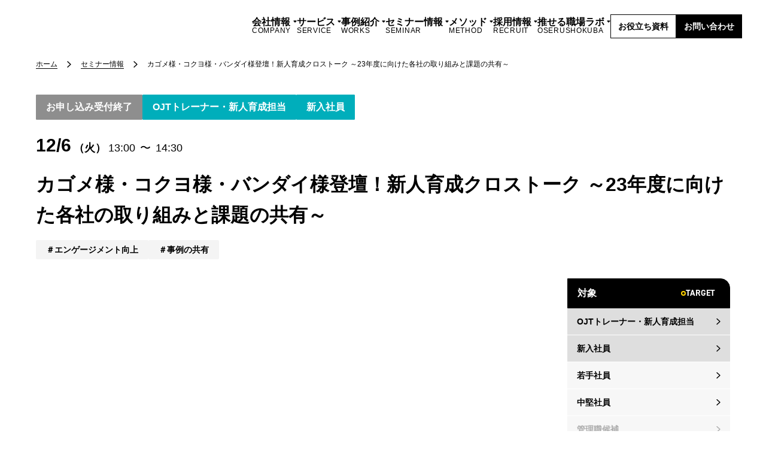

--- FILE ---
content_type: text/html; charset=UTF-8
request_url: https://new-one.co.jp/seminar/crosstalk/
body_size: 73244
content:
<!DOCTYPE html>
<html lang="ja" dir="ltr" itemscope itemtype="https://schema.org/WebSite">
<head>
  <meta charset="utf-8">
  <!-- Google Tag Manager -->
<script>(function(w,d,s,l,i){w[l]=w[l]||[];w[l].push({'gtm.start':
new Date().getTime(),event:'gtm.js'});var f=d.getElementsByTagName(s)[0],
j=d.createElement(s),dl=l!='dataLayer'?'&l='+l:'';j.async=true;j.src=
'https://www.googletagmanager.com/gtm.js?id='+i+dl;f.parentNode.insertBefore(j,f);
})(window,document,'script','dataLayer','GTM-TQD9RC7');</script>
<!-- End Google Tag Manager -->
<meta content="IE=Edge" http-equiv="X-UA-Compatible">
<meta content="width=device-width" name="viewport">
<meta content="telephone=no" name="format-detection">
<link href='//fonts.googleapis.com' rel='preconnect dns-prefetch'>
<link href='//fonts.gstatic.com' rel='preconnect dns-prefetch'>
<link href='//www.google-analytics.com' rel='preconnect dns-prefetch'>
<!-- favicon指定 -->
<link rel="apple-touch-icon" sizes="180x180" href="https://new-one.co.jp/wp/wp-content/themes/newone/images/favicon/apple-touch-icon.webp">
<link rel="icon" type="image/png" sizes="32x32" href="https://new-one.co.jp/wp/wp-content/themes/newone/images/favicon/favicon-32x32.webp">
<link rel="icon" type="image/png" sizes="16x16" href="https://new-one.co.jp/wp/wp-content/themes/newone/images/favicon/favicon-16x16.webp">
<link rel="mask-icon" href="https://new-one.co.jp/wp/wp-content/themes/newone/images/favicon/safari-pinned-tab.svg" color="#5bbad5">
<meta name="msapplication-TileColor" content="#da532c">
<meta name="theme-color" content="#ffffff">  <link rel="stylesheet" href="/wp/wp-content/themes/newone/css/style.css" />
<link rel="stylesheet" href="/wp/wp-content/themes/newone/css/additional.css" />




<style>
    </style>
<style>
    </style>  
  <script data-cfasync="false" data-no-defer="1" data-no-minify="1" data-no-optimize="1">var ewww_webp_supported=!1;function check_webp_feature(A,e){var w;e=void 0!==e?e:function(){},ewww_webp_supported?e(ewww_webp_supported):((w=new Image).onload=function(){ewww_webp_supported=0<w.width&&0<w.height,e&&e(ewww_webp_supported)},w.onerror=function(){e&&e(!1)},w.src="data:image/webp;base64,"+{alpha:"UklGRkoAAABXRUJQVlA4WAoAAAAQAAAAAAAAAAAAQUxQSAwAAAARBxAR/Q9ERP8DAABWUDggGAAAABQBAJ0BKgEAAQAAAP4AAA3AAP7mtQAAAA=="}[A])}check_webp_feature("alpha");</script><script data-cfasync="false" data-no-defer="1" data-no-minify="1" data-no-optimize="1">var Arrive=function(c,w){"use strict";if(c.MutationObserver&&"undefined"!=typeof HTMLElement){var r,a=0,u=(r=HTMLElement.prototype.matches||HTMLElement.prototype.webkitMatchesSelector||HTMLElement.prototype.mozMatchesSelector||HTMLElement.prototype.msMatchesSelector,{matchesSelector:function(e,t){return e instanceof HTMLElement&&r.call(e,t)},addMethod:function(e,t,r){var a=e[t];e[t]=function(){return r.length==arguments.length?r.apply(this,arguments):"function"==typeof a?a.apply(this,arguments):void 0}},callCallbacks:function(e,t){t&&t.options.onceOnly&&1==t.firedElems.length&&(e=[e[0]]);for(var r,a=0;r=e[a];a++)r&&r.callback&&r.callback.call(r.elem,r.elem);t&&t.options.onceOnly&&1==t.firedElems.length&&t.me.unbindEventWithSelectorAndCallback.call(t.target,t.selector,t.callback)},checkChildNodesRecursively:function(e,t,r,a){for(var i,n=0;i=e[n];n++)r(i,t,a)&&a.push({callback:t.callback,elem:i}),0<i.childNodes.length&&u.checkChildNodesRecursively(i.childNodes,t,r,a)},mergeArrays:function(e,t){var r,a={};for(r in e)e.hasOwnProperty(r)&&(a[r]=e[r]);for(r in t)t.hasOwnProperty(r)&&(a[r]=t[r]);return a},toElementsArray:function(e){return e=void 0!==e&&("number"!=typeof e.length||e===c)?[e]:e}}),e=(l.prototype.addEvent=function(e,t,r,a){a={target:e,selector:t,options:r,callback:a,firedElems:[]};return this._beforeAdding&&this._beforeAdding(a),this._eventsBucket.push(a),a},l.prototype.removeEvent=function(e){for(var t,r=this._eventsBucket.length-1;t=this._eventsBucket[r];r--)e(t)&&(this._beforeRemoving&&this._beforeRemoving(t),(t=this._eventsBucket.splice(r,1))&&t.length&&(t[0].callback=null))},l.prototype.beforeAdding=function(e){this._beforeAdding=e},l.prototype.beforeRemoving=function(e){this._beforeRemoving=e},l),t=function(i,n){var o=new e,l=this,s={fireOnAttributesModification:!1};return o.beforeAdding(function(t){var e=t.target;e!==c.document&&e!==c||(e=document.getElementsByTagName("html")[0]);var r=new MutationObserver(function(e){n.call(this,e,t)}),a=i(t.options);r.observe(e,a),t.observer=r,t.me=l}),o.beforeRemoving(function(e){e.observer.disconnect()}),this.bindEvent=function(e,t,r){t=u.mergeArrays(s,t);for(var a=u.toElementsArray(this),i=0;i<a.length;i++)o.addEvent(a[i],e,t,r)},this.unbindEvent=function(){var r=u.toElementsArray(this);o.removeEvent(function(e){for(var t=0;t<r.length;t++)if(this===w||e.target===r[t])return!0;return!1})},this.unbindEventWithSelectorOrCallback=function(r){var a=u.toElementsArray(this),i=r,e="function"==typeof r?function(e){for(var t=0;t<a.length;t++)if((this===w||e.target===a[t])&&e.callback===i)return!0;return!1}:function(e){for(var t=0;t<a.length;t++)if((this===w||e.target===a[t])&&e.selector===r)return!0;return!1};o.removeEvent(e)},this.unbindEventWithSelectorAndCallback=function(r,a){var i=u.toElementsArray(this);o.removeEvent(function(e){for(var t=0;t<i.length;t++)if((this===w||e.target===i[t])&&e.selector===r&&e.callback===a)return!0;return!1})},this},i=new function(){var s={fireOnAttributesModification:!1,onceOnly:!1,existing:!1};function n(e,t,r){return!(!u.matchesSelector(e,t.selector)||(e._id===w&&(e._id=a++),-1!=t.firedElems.indexOf(e._id)))&&(t.firedElems.push(e._id),!0)}var c=(i=new t(function(e){var t={attributes:!1,childList:!0,subtree:!0};return e.fireOnAttributesModification&&(t.attributes=!0),t},function(e,i){e.forEach(function(e){var t=e.addedNodes,r=e.target,a=[];null!==t&&0<t.length?u.checkChildNodesRecursively(t,i,n,a):"attributes"===e.type&&n(r,i)&&a.push({callback:i.callback,elem:r}),u.callCallbacks(a,i)})})).bindEvent;return i.bindEvent=function(e,t,r){t=void 0===r?(r=t,s):u.mergeArrays(s,t);var a=u.toElementsArray(this);if(t.existing){for(var i=[],n=0;n<a.length;n++)for(var o=a[n].querySelectorAll(e),l=0;l<o.length;l++)i.push({callback:r,elem:o[l]});if(t.onceOnly&&i.length)return r.call(i[0].elem,i[0].elem);setTimeout(u.callCallbacks,1,i)}c.call(this,e,t,r)},i},o=new function(){var a={};function i(e,t){return u.matchesSelector(e,t.selector)}var n=(o=new t(function(){return{childList:!0,subtree:!0}},function(e,r){e.forEach(function(e){var t=e.removedNodes,e=[];null!==t&&0<t.length&&u.checkChildNodesRecursively(t,r,i,e),u.callCallbacks(e,r)})})).bindEvent;return o.bindEvent=function(e,t,r){t=void 0===r?(r=t,a):u.mergeArrays(a,t),n.call(this,e,t,r)},o};d(HTMLElement.prototype),d(NodeList.prototype),d(HTMLCollection.prototype),d(HTMLDocument.prototype),d(Window.prototype);var n={};return s(i,n,"unbindAllArrive"),s(o,n,"unbindAllLeave"),n}function l(){this._eventsBucket=[],this._beforeAdding=null,this._beforeRemoving=null}function s(e,t,r){u.addMethod(t,r,e.unbindEvent),u.addMethod(t,r,e.unbindEventWithSelectorOrCallback),u.addMethod(t,r,e.unbindEventWithSelectorAndCallback)}function d(e){e.arrive=i.bindEvent,s(i,e,"unbindArrive"),e.leave=o.bindEvent,s(o,e,"unbindLeave")}}(window,void 0),ewww_webp_supported=!1;function check_webp_feature(e,t){var r;ewww_webp_supported?t(ewww_webp_supported):((r=new Image).onload=function(){ewww_webp_supported=0<r.width&&0<r.height,t(ewww_webp_supported)},r.onerror=function(){t(!1)},r.src="data:image/webp;base64,"+{alpha:"UklGRkoAAABXRUJQVlA4WAoAAAAQAAAAAAAAAAAAQUxQSAwAAAARBxAR/Q9ERP8DAABWUDggGAAAABQBAJ0BKgEAAQAAAP4AAA3AAP7mtQAAAA==",animation:"UklGRlIAAABXRUJQVlA4WAoAAAASAAAAAAAAAAAAQU5JTQYAAAD/////AABBTk1GJgAAAAAAAAAAAAAAAAAAAGQAAABWUDhMDQAAAC8AAAAQBxAREYiI/gcA"}[e])}function ewwwLoadImages(e){if(e){for(var t=document.querySelectorAll(".batch-image img, .image-wrapper a, .ngg-pro-masonry-item a, .ngg-galleria-offscreen-seo-wrapper a"),r=0,a=t.length;r<a;r++)ewwwAttr(t[r],"data-src",t[r].getAttribute("data-webp")),ewwwAttr(t[r],"data-thumbnail",t[r].getAttribute("data-webp-thumbnail"));for(var i=document.querySelectorAll("div.woocommerce-product-gallery__image"),r=0,a=i.length;r<a;r++)ewwwAttr(i[r],"data-thumb",i[r].getAttribute("data-webp-thumb"))}for(var n=document.querySelectorAll("video"),r=0,a=n.length;r<a;r++)ewwwAttr(n[r],"poster",e?n[r].getAttribute("data-poster-webp"):n[r].getAttribute("data-poster-image"));for(var o,l=document.querySelectorAll("img.ewww_webp_lazy_load"),r=0,a=l.length;r<a;r++)e&&(ewwwAttr(l[r],"data-lazy-srcset",l[r].getAttribute("data-lazy-srcset-webp")),ewwwAttr(l[r],"data-srcset",l[r].getAttribute("data-srcset-webp")),ewwwAttr(l[r],"data-lazy-src",l[r].getAttribute("data-lazy-src-webp")),ewwwAttr(l[r],"data-src",l[r].getAttribute("data-src-webp")),ewwwAttr(l[r],"data-orig-file",l[r].getAttribute("data-webp-orig-file")),ewwwAttr(l[r],"data-medium-file",l[r].getAttribute("data-webp-medium-file")),ewwwAttr(l[r],"data-large-file",l[r].getAttribute("data-webp-large-file")),null!=(o=l[r].getAttribute("srcset"))&&!1!==o&&o.includes("R0lGOD")&&ewwwAttr(l[r],"src",l[r].getAttribute("data-lazy-src-webp"))),l[r].className=l[r].className.replace(/\bewww_webp_lazy_load\b/,"");for(var s=document.querySelectorAll(".ewww_webp"),r=0,a=s.length;r<a;r++)e?(ewwwAttr(s[r],"srcset",s[r].getAttribute("data-srcset-webp")),ewwwAttr(s[r],"src",s[r].getAttribute("data-src-webp")),ewwwAttr(s[r],"data-orig-file",s[r].getAttribute("data-webp-orig-file")),ewwwAttr(s[r],"data-medium-file",s[r].getAttribute("data-webp-medium-file")),ewwwAttr(s[r],"data-large-file",s[r].getAttribute("data-webp-large-file")),ewwwAttr(s[r],"data-large_image",s[r].getAttribute("data-webp-large_image")),ewwwAttr(s[r],"data-src",s[r].getAttribute("data-webp-src"))):(ewwwAttr(s[r],"srcset",s[r].getAttribute("data-srcset-img")),ewwwAttr(s[r],"src",s[r].getAttribute("data-src-img"))),s[r].className=s[r].className.replace(/\bewww_webp\b/,"ewww_webp_loaded");window.jQuery&&jQuery.fn.isotope&&jQuery.fn.imagesLoaded&&(jQuery(".fusion-posts-container-infinite").imagesLoaded(function(){jQuery(".fusion-posts-container-infinite").hasClass("isotope")&&jQuery(".fusion-posts-container-infinite").isotope()}),jQuery(".fusion-portfolio:not(.fusion-recent-works) .fusion-portfolio-wrapper").imagesLoaded(function(){jQuery(".fusion-portfolio:not(.fusion-recent-works) .fusion-portfolio-wrapper").isotope()}))}function ewwwWebPInit(e){ewwwLoadImages(e),ewwwNggLoadGalleries(e),document.arrive(".ewww_webp",function(){ewwwLoadImages(e)}),document.arrive(".ewww_webp_lazy_load",function(){ewwwLoadImages(e)}),document.arrive("videos",function(){ewwwLoadImages(e)}),"loading"==document.readyState?document.addEventListener("DOMContentLoaded",ewwwJSONParserInit):("undefined"!=typeof galleries&&ewwwNggParseGalleries(e),ewwwWooParseVariations(e))}function ewwwAttr(e,t,r){null!=r&&!1!==r&&e.setAttribute(t,r)}function ewwwJSONParserInit(){"undefined"!=typeof galleries&&check_webp_feature("alpha",ewwwNggParseGalleries),check_webp_feature("alpha",ewwwWooParseVariations)}function ewwwWooParseVariations(e){if(e)for(var t=document.querySelectorAll("form.variations_form"),r=0,a=t.length;r<a;r++){var i=t[r].getAttribute("data-product_variations"),n=!1;try{for(var o in i=JSON.parse(i))void 0!==i[o]&&void 0!==i[o].image&&(void 0!==i[o].image.src_webp&&(i[o].image.src=i[o].image.src_webp,n=!0),void 0!==i[o].image.srcset_webp&&(i[o].image.srcset=i[o].image.srcset_webp,n=!0),void 0!==i[o].image.full_src_webp&&(i[o].image.full_src=i[o].image.full_src_webp,n=!0),void 0!==i[o].image.gallery_thumbnail_src_webp&&(i[o].image.gallery_thumbnail_src=i[o].image.gallery_thumbnail_src_webp,n=!0),void 0!==i[o].image.thumb_src_webp&&(i[o].image.thumb_src=i[o].image.thumb_src_webp,n=!0));n&&ewwwAttr(t[r],"data-product_variations",JSON.stringify(i))}catch(e){}}}function ewwwNggParseGalleries(e){if(e)for(var t in galleries){var r=galleries[t];galleries[t].images_list=ewwwNggParseImageList(r.images_list)}}function ewwwNggLoadGalleries(e){e&&document.addEventListener("ngg.galleria.themeadded",function(e,t){window.ngg_galleria._create_backup=window.ngg_galleria.create,window.ngg_galleria.create=function(e,t){var r=$(e).data("id");return galleries["gallery_"+r].images_list=ewwwNggParseImageList(galleries["gallery_"+r].images_list),window.ngg_galleria._create_backup(e,t)}})}function ewwwNggParseImageList(e){for(var t in e){var r=e[t];if(void 0!==r["image-webp"]&&(e[t].image=r["image-webp"],delete e[t]["image-webp"]),void 0!==r["thumb-webp"]&&(e[t].thumb=r["thumb-webp"],delete e[t]["thumb-webp"]),void 0!==r.full_image_webp&&(e[t].full_image=r.full_image_webp,delete e[t].full_image_webp),void 0!==r.srcsets)for(var a in r.srcsets)nggSrcset=r.srcsets[a],void 0!==r.srcsets[a+"-webp"]&&(e[t].srcsets[a]=r.srcsets[a+"-webp"],delete e[t].srcsets[a+"-webp"]);if(void 0!==r.full_srcsets)for(var i in r.full_srcsets)nggFSrcset=r.full_srcsets[i],void 0!==r.full_srcsets[i+"-webp"]&&(e[t].full_srcsets[i]=r.full_srcsets[i+"-webp"],delete e[t].full_srcsets[i+"-webp"])}return e}check_webp_feature("alpha",ewwwWebPInit);</script><title>カゴメ様・コクヨ様・バンダイ様登壇！新人育成クロストーク ～23年度に向けた各社の取り組みと課題の共有～ | セミナー | 株式会社NEWONE</title>
<meta name='robots' content='max-image-preview:large' />
	<style>img:is([sizes="auto" i], [sizes^="auto," i]) { contain-intrinsic-size: 3000px 1500px }</style>
	<script type="text/javascript" id="wpp-js" src="https://new-one.co.jp/wp/wp-content/plugins/wordpress-popular-posts/assets/js/wpp.min.js?ver=7.3.6" data-sampling="0" data-sampling-rate="100" data-api-url="https://new-one.co.jp/wp-json/wordpress-popular-posts" data-post-id="1649" data-token="04bdb8ad00" data-lang="0" data-debug="0"></script>

<!-- SEO SIMPLE PACK 3.6.2 -->
<meta name="description" content="カゴメ様・コクヨ様・バンダイ様登壇！新人育成クロストーク ～23年度に向けた各社の取り組みと課題の共有～のセミナーのページです。個人の力の最大化を組織が行う「すべての人が活躍するための、エンゲージメント」を作るために、新人研修や若手のキャリア研修から管理職のエンゲージメント向上のためのマネジメント研修など、幅広いプログラムを提供しております。">
<link rel="canonical" href="https://new-one.co.jp/seminar/crosstalk/">
<meta property="og:locale" content="ja_JP">
<meta property="og:type" content="article">
<meta property="og:image" content="https://new-one.co.jp/wp/wp-content/uploads/2022/10/221206crosstalk.jpg">
<meta property="og:title" content="カゴメ様・コクヨ様・バンダイ様登壇！新人育成クロストーク ～23年度に向けた各社の取り組みと課題の共有～ | セミナー | 株式会社NEWONE">
<meta property="og:description" content="カゴメ様・コクヨ様・バンダイ様登壇！新人育成クロストーク ～23年度に向けた各社の取り組みと課題の共有～のセミナーのページです。個人の力の最大化を組織が行う「すべての人が活躍するための、エンゲージメント」を作るために、新人研修や若手のキャリア研修から管理職のエンゲージメント向上のためのマネジメント研修など、幅広いプログラムを提供しております。">
<meta property="og:url" content="https://new-one.co.jp/seminar/crosstalk/">
<meta property="og:site_name" content="株式会社NEWONE">
<meta property="article:publisher" content="https://www.facebook.com/newone.company/">
<meta name="twitter:card" content="summary_large_image">
<!-- / SEO SIMPLE PACK -->

<link class='async' id='css-style-css' href='https://new-one.co.jp/wp/wp-content/themes/newone/style.css' type='text/css' media='all'>
<link class='async' id='wp-block-library-css' href='https://new-one.co.jp/wp/wp-includes/css/dist/block-library/style.min.css?ver=6.8.2' type='text/css' media='all'>
<style id='classic-theme-styles-inline-css' type='text/css'>
/*! This file is auto-generated */
.wp-block-button__link{color:#fff;background-color:#32373c;border-radius:9999px;box-shadow:none;text-decoration:none;padding:calc(.667em + 2px) calc(1.333em + 2px);font-size:1.125em}.wp-block-file__button{background:#32373c;color:#fff;text-decoration:none}
</style>
<style id='global-styles-inline-css' type='text/css'>
:root{--wp--preset--aspect-ratio--square: 1;--wp--preset--aspect-ratio--4-3: 4/3;--wp--preset--aspect-ratio--3-4: 3/4;--wp--preset--aspect-ratio--3-2: 3/2;--wp--preset--aspect-ratio--2-3: 2/3;--wp--preset--aspect-ratio--16-9: 16/9;--wp--preset--aspect-ratio--9-16: 9/16;--wp--preset--color--black: #000000;--wp--preset--color--cyan-bluish-gray: #abb8c3;--wp--preset--color--white: #ffffff;--wp--preset--color--pale-pink: #f78da7;--wp--preset--color--vivid-red: #cf2e2e;--wp--preset--color--luminous-vivid-orange: #ff6900;--wp--preset--color--luminous-vivid-amber: #fcb900;--wp--preset--color--light-green-cyan: #7bdcb5;--wp--preset--color--vivid-green-cyan: #00d084;--wp--preset--color--pale-cyan-blue: #8ed1fc;--wp--preset--color--vivid-cyan-blue: #0693e3;--wp--preset--color--vivid-purple: #9b51e0;--wp--preset--gradient--vivid-cyan-blue-to-vivid-purple: linear-gradient(135deg,rgba(6,147,227,1) 0%,rgb(155,81,224) 100%);--wp--preset--gradient--light-green-cyan-to-vivid-green-cyan: linear-gradient(135deg,rgb(122,220,180) 0%,rgb(0,208,130) 100%);--wp--preset--gradient--luminous-vivid-amber-to-luminous-vivid-orange: linear-gradient(135deg,rgba(252,185,0,1) 0%,rgba(255,105,0,1) 100%);--wp--preset--gradient--luminous-vivid-orange-to-vivid-red: linear-gradient(135deg,rgba(255,105,0,1) 0%,rgb(207,46,46) 100%);--wp--preset--gradient--very-light-gray-to-cyan-bluish-gray: linear-gradient(135deg,rgb(238,238,238) 0%,rgb(169,184,195) 100%);--wp--preset--gradient--cool-to-warm-spectrum: linear-gradient(135deg,rgb(74,234,220) 0%,rgb(151,120,209) 20%,rgb(207,42,186) 40%,rgb(238,44,130) 60%,rgb(251,105,98) 80%,rgb(254,248,76) 100%);--wp--preset--gradient--blush-light-purple: linear-gradient(135deg,rgb(255,206,236) 0%,rgb(152,150,240) 100%);--wp--preset--gradient--blush-bordeaux: linear-gradient(135deg,rgb(254,205,165) 0%,rgb(254,45,45) 50%,rgb(107,0,62) 100%);--wp--preset--gradient--luminous-dusk: linear-gradient(135deg,rgb(255,203,112) 0%,rgb(199,81,192) 50%,rgb(65,88,208) 100%);--wp--preset--gradient--pale-ocean: linear-gradient(135deg,rgb(255,245,203) 0%,rgb(182,227,212) 50%,rgb(51,167,181) 100%);--wp--preset--gradient--electric-grass: linear-gradient(135deg,rgb(202,248,128) 0%,rgb(113,206,126) 100%);--wp--preset--gradient--midnight: linear-gradient(135deg,rgb(2,3,129) 0%,rgb(40,116,252) 100%);--wp--preset--font-size--small: 13px;--wp--preset--font-size--medium: 20px;--wp--preset--font-size--large: 36px;--wp--preset--font-size--x-large: 42px;--wp--preset--spacing--20: 0.44rem;--wp--preset--spacing--30: 0.67rem;--wp--preset--spacing--40: 1rem;--wp--preset--spacing--50: 1.5rem;--wp--preset--spacing--60: 2.25rem;--wp--preset--spacing--70: 3.38rem;--wp--preset--spacing--80: 5.06rem;--wp--preset--shadow--natural: 6px 6px 9px rgba(0, 0, 0, 0.2);--wp--preset--shadow--deep: 12px 12px 50px rgba(0, 0, 0, 0.4);--wp--preset--shadow--sharp: 6px 6px 0px rgba(0, 0, 0, 0.2);--wp--preset--shadow--outlined: 6px 6px 0px -3px rgba(255, 255, 255, 1), 6px 6px rgba(0, 0, 0, 1);--wp--preset--shadow--crisp: 6px 6px 0px rgba(0, 0, 0, 1);}:where(.is-layout-flex){gap: 0.5em;}:where(.is-layout-grid){gap: 0.5em;}body .is-layout-flex{display: flex;}.is-layout-flex{flex-wrap: wrap;align-items: center;}.is-layout-flex > :is(*, div){margin: 0;}body .is-layout-grid{display: grid;}.is-layout-grid > :is(*, div){margin: 0;}:where(.wp-block-columns.is-layout-flex){gap: 2em;}:where(.wp-block-columns.is-layout-grid){gap: 2em;}:where(.wp-block-post-template.is-layout-flex){gap: 1.25em;}:where(.wp-block-post-template.is-layout-grid){gap: 1.25em;}.has-black-color{color: var(--wp--preset--color--black) !important;}.has-cyan-bluish-gray-color{color: var(--wp--preset--color--cyan-bluish-gray) !important;}.has-white-color{color: var(--wp--preset--color--white) !important;}.has-pale-pink-color{color: var(--wp--preset--color--pale-pink) !important;}.has-vivid-red-color{color: var(--wp--preset--color--vivid-red) !important;}.has-luminous-vivid-orange-color{color: var(--wp--preset--color--luminous-vivid-orange) !important;}.has-luminous-vivid-amber-color{color: var(--wp--preset--color--luminous-vivid-amber) !important;}.has-light-green-cyan-color{color: var(--wp--preset--color--light-green-cyan) !important;}.has-vivid-green-cyan-color{color: var(--wp--preset--color--vivid-green-cyan) !important;}.has-pale-cyan-blue-color{color: var(--wp--preset--color--pale-cyan-blue) !important;}.has-vivid-cyan-blue-color{color: var(--wp--preset--color--vivid-cyan-blue) !important;}.has-vivid-purple-color{color: var(--wp--preset--color--vivid-purple) !important;}.has-black-background-color{background-color: var(--wp--preset--color--black) !important;}.has-cyan-bluish-gray-background-color{background-color: var(--wp--preset--color--cyan-bluish-gray) !important;}.has-white-background-color{background-color: var(--wp--preset--color--white) !important;}.has-pale-pink-background-color{background-color: var(--wp--preset--color--pale-pink) !important;}.has-vivid-red-background-color{background-color: var(--wp--preset--color--vivid-red) !important;}.has-luminous-vivid-orange-background-color{background-color: var(--wp--preset--color--luminous-vivid-orange) !important;}.has-luminous-vivid-amber-background-color{background-color: var(--wp--preset--color--luminous-vivid-amber) !important;}.has-light-green-cyan-background-color{background-color: var(--wp--preset--color--light-green-cyan) !important;}.has-vivid-green-cyan-background-color{background-color: var(--wp--preset--color--vivid-green-cyan) !important;}.has-pale-cyan-blue-background-color{background-color: var(--wp--preset--color--pale-cyan-blue) !important;}.has-vivid-cyan-blue-background-color{background-color: var(--wp--preset--color--vivid-cyan-blue) !important;}.has-vivid-purple-background-color{background-color: var(--wp--preset--color--vivid-purple) !important;}.has-black-border-color{border-color: var(--wp--preset--color--black) !important;}.has-cyan-bluish-gray-border-color{border-color: var(--wp--preset--color--cyan-bluish-gray) !important;}.has-white-border-color{border-color: var(--wp--preset--color--white) !important;}.has-pale-pink-border-color{border-color: var(--wp--preset--color--pale-pink) !important;}.has-vivid-red-border-color{border-color: var(--wp--preset--color--vivid-red) !important;}.has-luminous-vivid-orange-border-color{border-color: var(--wp--preset--color--luminous-vivid-orange) !important;}.has-luminous-vivid-amber-border-color{border-color: var(--wp--preset--color--luminous-vivid-amber) !important;}.has-light-green-cyan-border-color{border-color: var(--wp--preset--color--light-green-cyan) !important;}.has-vivid-green-cyan-border-color{border-color: var(--wp--preset--color--vivid-green-cyan) !important;}.has-pale-cyan-blue-border-color{border-color: var(--wp--preset--color--pale-cyan-blue) !important;}.has-vivid-cyan-blue-border-color{border-color: var(--wp--preset--color--vivid-cyan-blue) !important;}.has-vivid-purple-border-color{border-color: var(--wp--preset--color--vivid-purple) !important;}.has-vivid-cyan-blue-to-vivid-purple-gradient-background{background: var(--wp--preset--gradient--vivid-cyan-blue-to-vivid-purple) !important;}.has-light-green-cyan-to-vivid-green-cyan-gradient-background{background: var(--wp--preset--gradient--light-green-cyan-to-vivid-green-cyan) !important;}.has-luminous-vivid-amber-to-luminous-vivid-orange-gradient-background{background: var(--wp--preset--gradient--luminous-vivid-amber-to-luminous-vivid-orange) !important;}.has-luminous-vivid-orange-to-vivid-red-gradient-background{background: var(--wp--preset--gradient--luminous-vivid-orange-to-vivid-red) !important;}.has-very-light-gray-to-cyan-bluish-gray-gradient-background{background: var(--wp--preset--gradient--very-light-gray-to-cyan-bluish-gray) !important;}.has-cool-to-warm-spectrum-gradient-background{background: var(--wp--preset--gradient--cool-to-warm-spectrum) !important;}.has-blush-light-purple-gradient-background{background: var(--wp--preset--gradient--blush-light-purple) !important;}.has-blush-bordeaux-gradient-background{background: var(--wp--preset--gradient--blush-bordeaux) !important;}.has-luminous-dusk-gradient-background{background: var(--wp--preset--gradient--luminous-dusk) !important;}.has-pale-ocean-gradient-background{background: var(--wp--preset--gradient--pale-ocean) !important;}.has-electric-grass-gradient-background{background: var(--wp--preset--gradient--electric-grass) !important;}.has-midnight-gradient-background{background: var(--wp--preset--gradient--midnight) !important;}.has-small-font-size{font-size: var(--wp--preset--font-size--small) !important;}.has-medium-font-size{font-size: var(--wp--preset--font-size--medium) !important;}.has-large-font-size{font-size: var(--wp--preset--font-size--large) !important;}.has-x-large-font-size{font-size: var(--wp--preset--font-size--x-large) !important;}
:where(.wp-block-post-template.is-layout-flex){gap: 1.25em;}:where(.wp-block-post-template.is-layout-grid){gap: 1.25em;}
:where(.wp-block-columns.is-layout-flex){gap: 2em;}:where(.wp-block-columns.is-layout-grid){gap: 2em;}
:root :where(.wp-block-pullquote){font-size: 1.5em;line-height: 1.6;}
</style>
<link class='async' id='contact-form-7-css' href='https://new-one.co.jp/wp/wp-content/plugins/contact-form-7/includes/css/styles.css?ver=6.1.4' type='text/css' media='all'>
<link class='async' id='flexible-table-block-css' href='https://new-one.co.jp/wp/wp-content/plugins/flexible-table-block/build/style-index.css?ver=1764913530' type='text/css' media='all'>
<style id='flexible-table-block-inline-css' type='text/css'>
.wp-block-flexible-table-block-table.wp-block-flexible-table-block-table>table{width:100%;max-width:100%;border-collapse:collapse;}.wp-block-flexible-table-block-table.wp-block-flexible-table-block-table.is-style-stripes tbody tr:nth-child(odd) th{background-color:#f0f0f1;}.wp-block-flexible-table-block-table.wp-block-flexible-table-block-table.is-style-stripes tbody tr:nth-child(odd) td{background-color:#f0f0f1;}.wp-block-flexible-table-block-table.wp-block-flexible-table-block-table.is-style-stripes tbody tr:nth-child(even) th{background-color:#ffffff;}.wp-block-flexible-table-block-table.wp-block-flexible-table-block-table.is-style-stripes tbody tr:nth-child(even) td{background-color:#ffffff;}.wp-block-flexible-table-block-table.wp-block-flexible-table-block-table>table tr th,.wp-block-flexible-table-block-table.wp-block-flexible-table-block-table>table tr td{padding:1em;border-width:1px;border-style:solid;border-color:#000000;text-align:left;vertical-align:middle;}.wp-block-flexible-table-block-table.wp-block-flexible-table-block-table>table tr th{color:#000000;background-color:#f0f0f1;}.wp-block-flexible-table-block-table.wp-block-flexible-table-block-table>table tr td{background-color:#ffffff;}@media screen and (min-width:769px){.wp-block-flexible-table-block-table.is-scroll-on-pc{overflow-x:scroll;}.wp-block-flexible-table-block-table.is-scroll-on-pc table{max-width:none;align-self:self-start;}}@media screen and (max-width:768px){.wp-block-flexible-table-block-table.is-scroll-on-mobile{overflow-x:scroll;}.wp-block-flexible-table-block-table.is-scroll-on-mobile table{max-width:none;align-self:self-start;}.wp-block-flexible-table-block-table table.is-stacked-on-mobile th,.wp-block-flexible-table-block-table table.is-stacked-on-mobile td{width:100%!important;display:block;}}
</style>
<link class='async' id='wordpress-popular-posts-css-css' href='https://new-one.co.jp/wp/wp-content/plugins/wordpress-popular-posts/assets/css/wpp.css?ver=7.3.6' type='text/css' media='all'>
<link class='async' id='swiper-style-css' href='https://cdn.jsdelivr.net/npm/swiper@8/swiper-bundle.min.css' type='text/css' media='all'>
<link class='async' id='modaal-style-css' href='https://new-one.co.jp/wp/wp-content/themes/newone/css/modaal.min.css?ver=0.4.4' type='text/css' media='all'>
<link class='async' id='DIN-css' href='https://use.typekit.net/adp3zfv.css' type='text/css' media='all'>
<link class='async' id='pochipp-front-css' href='https://new-one.co.jp/wp/wp-content/plugins/pochipp/dist/css/style.css?ver=1.18.3' type='text/css' media='all'>
<script type="text/javascript" src="https://new-one.co.jp/wp/wp-includes/js/jquery/jquery.min.js?ver=3.7.1" id="jquery-core-js"></script>
<script type="text/javascript" src="https://new-one.co.jp/wp/wp-includes/js/jquery/jquery-migrate.min.js?ver=3.4.1" id="jquery-migrate-js"></script>
<link rel="https://api.w.org/" href="https://new-one.co.jp/wp-json/" /><link rel="alternate" title="JSON" type="application/json" href="https://new-one.co.jp/wp-json/wp/v2/seminar/1649" /><link rel="alternate" title="oEmbed (JSON)" type="application/json+oembed" href="https://new-one.co.jp/wp-json/oembed/1.0/embed?url=https%3A%2F%2Fnew-one.co.jp%2Fseminar%2Fcrosstalk%2F" />
<link rel="alternate" title="oEmbed (XML)" type="text/xml+oembed" href="https://new-one.co.jp/wp-json/oembed/1.0/embed?url=https%3A%2F%2Fnew-one.co.jp%2Fseminar%2Fcrosstalk%2F&#038;format=xml" />
			<!-- DO NOT COPY THIS SNIPPET! Start of Page Analytics Tracking for HubSpot WordPress plugin v11.3.33-->
			<script class="hsq-set-content-id" data-content-id="blog-post">
				var _hsq = _hsq || [];
				_hsq.push(["setContentType", "blog-post"]);
			</script>
			<!-- DO NOT COPY THIS SNIPPET! End of Page Analytics Tracking for HubSpot WordPress plugin -->
			

<!-- This site is optimized with the Schema plugin v1.7.9.6 - https://schema.press -->
<script type="application/ld+json">[{"@context":"http:\/\/schema.org\/","@type":"WPHeader","url":"https:\/\/new-one.co.jp\/seminar\/crosstalk\/","headline":"カゴメ様・コクヨ様・バンダイ様登壇！新人育成クロストーク ～23年度に向けた各社の取り組みと課題の共有～","description":" 人事・研修企画担当者向け 学生生活..."},{"@context":"http:\/\/schema.org\/","@type":"WPFooter","url":"https:\/\/new-one.co.jp\/seminar\/crosstalk\/","headline":"カゴメ様・コクヨ様・バンダイ様登壇！新人育成クロストーク ～23年度に向けた各社の取り組みと課題の共有～","description":" 人事・研修企画担当者向け 学生生活...","copyrightYear":"2022"}]</script>



<!-- This site is optimized with the Schema plugin v1.7.9.6 - https://schema.press -->
<script type="application/ld+json">{"@context":"https:\/\/schema.org\/","@type":"BlogPosting","mainEntityOfPage":{"@type":"WebPage","@id":"https:\/\/new-one.co.jp\/seminar\/crosstalk\/"},"url":"https:\/\/new-one.co.jp\/seminar\/crosstalk\/","headline":" カゴメ様・コクヨ様・バンダイ様登壇！新人育成クロストーク...","datePublished":"2022-10-25T00:00:00+09:00","dateModified":"2023-07-06T15:34:11+09:00","publisher":{"@type":"Organization","@id":"https:\/\/new-one.co.jp\/#organization","name":"株式会社NEWONE","logo":{"@type":"ImageObject","url":"https:\/\/new-one.co.jp\/wp\/wp-content\/uploads\/2017\/09\/logo.png","width":600,"height":60}},"image":{"@type":"ImageObject","url":"https:\/\/new-one.co.jp\/wp\/wp-content\/uploads\/2022\/10\/221206crosstalk.jpg","width":1200,"height":675},"description":" 人事・研修企画担当者向け 学生生活の大半をオンライン環境で過ごした世代の傾向変化は年々強まってい","author":{"@type":"Person","name":"NEWONE_ito","url":"https:\/\/new-one.co.jp\/news\/author\/newone_ito\/","image":{"@type":"ImageObject","url":"https:\/\/secure.gravatar.com\/avatar\/23c8c0e5d2d648e691e5d97abb6604bad50c4352f30b0c9d3ac074687737226b?s=96&d=mm&r=g","height":96,"width":96}}}</script>

<link rel="llms-sitemap" href="https://new-one.co.jp/llms.txt" />
            <style id="wpp-loading-animation-styles">@-webkit-keyframes bgslide{from{background-position-x:0}to{background-position-x:-200%}}@keyframes bgslide{from{background-position-x:0}to{background-position-x:-200%}}.wpp-widget-block-placeholder,.wpp-shortcode-placeholder{margin:0 auto;width:60px;height:3px;background:#dd3737;background:linear-gradient(90deg,#dd3737 0%,#571313 10%,#dd3737 100%);background-size:200% auto;border-radius:3px;-webkit-animation:bgslide 1s infinite linear;animation:bgslide 1s infinite linear}</style>
            <!-- Pochipp -->
<style id="pchpp_custom_style">:root{--pchpp-color-inline: #069A8E;--pchpp-color-custom: #5ca250;--pchpp-color-custom-2: #8e59e4;--pchpp-color-amazon: #f99a0c;--pchpp-color-rakuten: #e0423c;--pchpp-color-yahoo: #438ee8;--pchpp-color-mercari: #3c3c3c;--pchpp-inline-bg-color: var(--pchpp-color-inline);--pchpp-inline-txt-color: #fff;--pchpp-inline-shadow: 0 1px 4px -1px rgba(0, 0, 0, 0.2);--pchpp-inline-radius: 0px;--pchpp-inline-width: auto;}</style>
<script id="pchpp_vars">window.pchppVars = {};window.pchppVars.ajaxUrl = "https://new-one.co.jp/wp/wp-admin/admin-ajax.php";window.pchppVars.ajaxNonce = "d65c26b13d";</script>

<!-- / Pochipp -->
<noscript><style>.lazyload[data-src]{display:none !important;}</style></noscript><style>.lazyload{background-image:none !important;}.lazyload:before{background-image:none !important;}</style>

<!-- This site is optimized with the Schema plugin v1.7.9.6 - https://schema.press -->
<script type="application/ld+json">{
    "@context": "http://schema.org",
    "@type": "BreadcrumbList",
    "itemListElement": [
        {
            "@type": "ListItem",
            "position": 1,
            "item": {
                "@id": "https://new-one.co.jp/wp",
                "name": "Home"
            }
        },
        {
            "@type": "ListItem",
            "position": 2,
            "item": {
                "@id": "https://new-one.co.jp/seminar/",
                "name": "\u30bb\u30df\u30ca\u30fc\u60c5\u5831"
            }
        },
        {
            "@type": "ListItem",
            "position": 3,
            "item": {
                "@id": "https://new-one.co.jp/seminar/crosstalk/",
                "name": "\u30ab\u30b4\u30e1\u69d8\u30fb\u30b3\u30af\u30e8\u69d8\u30fb\u30d0\u30f3\u30c0\u30a4\u69d8\u767b\u58c7\uff01\u65b0\u4eba\u80b2\u6210\u30af\u30ed\u30b9\u30c8\u30fc\u30af \uff5e23\u5e74\u5ea6\u306b\u5411\u3051\u305f\u5404\u793e\u306e\u53d6\u308a\u7d44\u307f\u3068\u8ab2\u984c\u306e\u5171\u6709\uff5e",
                "image": "https://new-one.co.jp/wp/wp-content/uploads/2022/10/221206crosstalk.jpg"
            }
        }
    ]
}</script>

<link rel="icon" href="https://new-one.co.jp/wp/wp-content/uploads/2023/06/cropped-favicon-32x32.png" sizes="32x32" />
<link rel="icon" href="https://new-one.co.jp/wp/wp-content/uploads/2023/06/cropped-favicon-192x192.png" sizes="192x192" />
<link rel="apple-touch-icon" href="https://new-one.co.jp/wp/wp-content/uploads/2023/06/cropped-favicon-180x180.png" />
<meta name="msapplication-TileImage" content="https://new-one.co.jp/wp/wp-content/uploads/2023/06/cropped-favicon-270x270.png" />
		<style type="text/css" id="wp-custom-css">
			/* コンタクフォーム用 CSS*/
.cf7__list {
  display: flex;
  flex-wrap: wrap;
  margin-bottom: 60px;
}

.cf7__list dt:nth-of-type(n + 2),
.cf7__list dd:nth-of-type(n + 2) {
  margin-top: 30px;
}

.cf7__list dt {
  width: 35%;
  padding-top: 15px;
}

.cf7__list dd {
  width: 65%;
}

/* 縦置き用 */
.vertical-layout dt, .vertical-layout dd {
  display: block;
  margin-bottom: 10px;
}


/* 必須・任意 */
.cf7__required,
.cf7__optional {
  margin-right: 15px;
  padding: 6px 14px;
  color: #fff;
  font-size: 12px;
  vertical-align: 1px;
}

.cf7__required {
  background: #BE1D1D;
}

.cf7__optional {
  background: #878D8E;
}

/* input・textarea */
.cf7__list dd input[type="text"],
.cf7__list dd input[type="tel"],
.cf7__list dd input[type="email"],
.cf7__list dd textarea {
  width: 100%;
  padding: 15px 20px;
  background: #F4F4F4;
}

/* ドロップダウンメニュー */
.cf7__select {
  position: relative;
}

.cf7__select:before {
  position: absolute;
  top: 50%;
  right: 20px;
  z-index: 10;
  transform: translateY(-50%);
  width: 0;
  height: 0;
  border-top: 8px solid #000;
  border-right: 6px solid transparent;
  border-left: 6px solid transparent;
  pointer-events: none;
  content: '';
}

.cf7__select select {
  width: 100%;
  padding: 19px 20px;
  background: #F4F4F4;
  color: #a5a5a5;
  -webkit-appearance: none;
     -moz-appearance: none;
          appearance: none;
}

/* チェックボックス・ラジオボタン */
.cf7__list dd .wpcf7-checkbox,
.cf7__list dd .wpcf7-radio {
  display: block;
  padding: 15px 0 10px;
}

/* 縦並び（チェックボックス・ラジオボタン） */
.cf7__list dd .wpcf7-list-item {
  display: block;
  margin: 0;
}

.cf7__list dd .wpcf7-list-item:nth-child(n + 2) {
  margin-top: 18px;
}

/* マウスカーソル（チェックボックス・ラジオボタン） */
.cf7__list dd .wpcf7-list-item label {
  cursor: pointer;
}

/* チェックボックス・ラジオボタン */
input[type="checkbox"],
input[type="radio"] {
  position: relative;
  width: 18px;
  height: 18px;
  margin-right: 8px;
  border: 1px solid #bcbcbc;
  vertical-align: -3px;
  cursor: pointer;
  -webkit-appearance: none;
     -moz-appearance: none;
          appearance: none;
}

/* チェックボックス */
input[type="checkbox"]:checked {
  border: 1px solid #000;
  background: #000;
}

input[type="checkbox"]:checked:before {
  position: absolute;
  top: 2px;
  left: 5px;
  transform: rotate(50deg);
  width: 6px;
  height: 10px;
  border-right: 2px solid #fff;
  border-bottom: 2px solid #fff;
  content: '';
}

/* ラジオボタン */
input[type="radio"] {
  border-radius: 50%;
}

input[type="radio"]:checked:before {
  position: absolute;
  top: 50%;
  left: 50%;
  transform: translate(-50%, -50%);
  width: 9px;
  height: 9px;
  border-radius: 50%;
  background: #000;
  content: '';
}

/* プレースホルダー */
/* Google Chrome / Safari / Mozilla Firefox / Opera */
.cf7__list dd input[type="text"]::placeholder,
.cf7__list dd input[type="tel"]::placeholder,
.cf7__list dd input[type="email"]::placeholder,
.cf7__list dd textarea::placeholder {
  color: #a5a5a5;
}

/* Microsoft Edge */
.cf7__list dd input[type="text"]::-ms-input-placeholder,
.cf7__list dd input[type="tel"]::-ms-input-placeholder,
.cf7__list dd input[type="email"]::-ms-input-placeholder,
.cf7__list dd textarea::-ms-input-placeholder {
  color: #a5a5a5;
}

/* Internet Explorer */
.cf7__list dd input[type="text"]:-ms-input-placeholder,
.cf7__list dd input[type="tel"]:-ms-input-placeholder,
.cf7__list dd input[type="email"]:-ms-input-placeholder,
.cf7__list dd textarea:-ms-input-placeholder {
  color: #a5a5a5;
}

/* 送信ボタン */
.cf7__button {
  padding-left: 72px;
  text-align: center;
}

input[type="submit"] {
  width: 260px;
  height: 60px;
  background: #03AEBB;
  color: #fff;
  transition: opacity .6s;
}

input[type="submit"]:hover {
  opacity: .6;
}

/* ajax-loader */
.wpcf7-spinner {
  vertical-align: middle;
}

@media screen and (max-width: 767px) {

  .cf7__list dt {
    width: 100%;
    margin-bottom: 15px;
    padding-top: 0;
  }

  .cf7__list dd {
    width: 100%;
  }

  .cf7__list dd:nth-of-type(n + 2) {
    margin-top: 0;
  }

  .cf7__list dd .wpcf7-checkbox,
  .cf7__list dd .wpcf7-radio {
    padding: 15px 0 0;
  }

  /* 送信ボタン */
  input[type="submit"] {
    width: 180px;
    height: 56px;
  }

}
/* コンタクフォーム用 CSS*/		</style>
		</head>
<body itemscope itemtype="https://schema.org/WebPage" class="wp-singular seminar-template-default single single-seminar postid-1649 wp-theme-newone preload" id="crosstalk">
<!-- Google Tag Manager (noscript) -->
<noscript><iframe src="https://www.googletagmanager.com/ns.html?id=GTM-TQD9RC7"
height="0" width="0" style="display:none;visibility:hidden"></iframe></noscript>
<!-- End Google Tag Manager (noscript) -->
<header id="global_header" class="global_header" itemscope itemtype="https://schema.org/WPHeader">
  <div class="inner">
          <p class="gh_logo"><a href="https://new-one.co.jp/"><img src="[data-uri]" alt="株式会社NEWONE" width="152" height="28" data-src="https://new-one.co.jp/wp/wp-content/themes/newone/images/common/logo.svg" decoding="async" class="lazyload" data-eio-rwidth="152" data-eio-rheight="28"><noscript><img src="https://new-one.co.jp/wp/wp-content/themes/newone/images/common/logo.svg" alt="株式会社NEWONE" width="152" height="28" data-eio="l"></noscript></a></p>
        <ul class="gh_links-01">
      <li class="seminar"><a href="https://new-one.co.jp/seminar/"><span>セミナー情報</span></a></li>
      <li class="contact"><a href="https://new-one.co.jp/contact-service/"><span>お問い合わせ</span></a></li>
    </ul>
    <button type="button" class="gh_menu" id="gh_menu"><span class="icon"></span><i>MENU</i></button>
  </div><!-- /inner -->
</header>
<nav id="global_navigation" class="global_navigation" itemscope itemtype="https://schema.org/SiteNavigationElement">
  <!-- PC専用ヘッダーナビ（メガメニュー実装） -->
  <ul class="gn_links-01 module_menu-01 _pc-header-nav">
    <!-- COMPANY 会社情報 -->
    <li class="_hasChild _hasMegaMenu">
      <button class="gnl_button mm_button" type="button"><span>開閉</span></button>
      <a class="gnl_title mm_title" href="https://new-one.co.jp/company/">
        <span class="en">会社情報</span>
        <span class="border_animation">COMPANY</span>
      </a>
      <div class="gnl_wrapper mm_wrapper-01 megamenu_wrapper megamenu_wrapper_company">
        <div class="gnl_inner mm_inner-01 megamenu_inner">
          <div class="megamenu_company_container">
            <!-- 上部3カラム -->
            <div class="megamenu_grid_company">
              <!-- 左カラム -->
              <div class="megamenu_column_left">
                <a href="https://new-one.co.jp/about/" class="megamenu_section _company_about">
                  <div class="megamenu_section_image">
                    <img src="[data-uri]" alt="NEWONEについて" data-src="https://new-one.co.jp/wp/wp-content/themes/newone/images/company/company-archive.webp" decoding="async" class="lazyload" width="640" height="360" data-eio-rwidth="640" data-eio-rheight="360"><noscript><img src="https://new-one.co.jp/wp/wp-content/themes/newone/images/company/company-archive.webp" alt="NEWONEについて" data-eio="l"></noscript>
                  </div>
                  <span class="megamenu_section_title">NEWONEについて</span>
                  <p class="megamenu_section_text">NEWONEのサービス領域、<br>提供サービスの強みを<br>ご紹介しています。</p>
                </a>
              </div>
              <!-- 中央カラム -->
              <div class="megamenu_column_center">
                <a href="https://new-one.co.jp/commitment-workshop/" class="megamenu_section _workshop_strength">
                  <div class="megamenu_section_image">
                    <img src="[data-uri]" alt="ワークショップ型研修へのこだわり" data-src="https://new-one.co.jp/wp/wp-content/themes/newone/images/company/workshop-strength.webp" decoding="async" class="lazyload" width="640" height="360" data-eio-rwidth="640" data-eio-rheight="360"><noscript><img src="https://new-one.co.jp/wp/wp-content/themes/newone/images/company/workshop-strength.webp" alt="ワークショップ型研修へのこだわり" data-eio="l"></noscript>
                  </div>
                  <div class="megamenu_section_content">
                    <span class="megamenu_section_title _accent">ワークショップ型研修へのこだわり</span>
                    <p class="megamenu_section_text">「人が変わりたいと思う場を創る。」<br>NEWONEのワークショップ型研修の<br>特徴とこだわりをご紹介いたします。</p>
                  </div>
                </a>
                <a href="https://new-one.co.jp/engagement-service/" class="megamenu_section _engagement">
                  <div class="megamenu_section_image">
                    <img src="[data-uri]" alt="NEWONEの考えるエンゲージメント" data-src="https://new-one.co.jp/wp/wp-content/themes/newone/images/company/engagement.webp" decoding="async" class="lazyload" width="640" height="360" data-eio-rwidth="640" data-eio-rheight="360"><noscript><img src="https://new-one.co.jp/wp/wp-content/themes/newone/images/company/engagement.webp" alt="NEWONEの考えるエンゲージメント" data-eio="l"></noscript>
                  </div>
                  <div class="megamenu_section_content">
                    <span class="megamenu_section_title">NEWONEの考えるエンゲージメント</span>
                    <p class="megamenu_section_text">私たちNEWONEが考える、<br>「エンゲージメント」に<br>ついて解説しています。</p>
                  </div>
                </a>
              </div>
              <!-- 右カラム -->
              <div class="megamenu_column_right">
                <a href="https://new-one.co.jp/consulting/" class="megamenu_section _consulting_service">
                  <div class="megamenu_section_image">
                    <img src="[data-uri]" alt="コンサルティング・サービス" data-src="https://new-one.co.jp/wp/wp-content/themes/newone/images/company/consulting.webp" decoding="async" class="lazyload" width="640" height="360" data-eio-rwidth="640" data-eio-rheight="360"><noscript><img src="https://new-one.co.jp/wp/wp-content/themes/newone/images/company/consulting.webp" alt="コンサルティング・サービス" data-eio="l"></noscript>
                  </div>
                  <div class="megamenu_section_content">
                    <span class="megamenu_section_title">コンサルティング・サービス</span>
                    <p class="megamenu_section_text">「人の感情に着目する。」<br>NEWONEのコンサルティング<br>事業をご紹介いたします。</p>
                  </div>
                </a>
              </div>
            </div>
            <!-- 下部リンク -->
            <div class="megamenu_company_links">
              <a href="https://new-one.co.jp/company/" class="megamenu_company_link">
                <div class="megamenu_company_link_image">
                  <img src="[data-uri]" alt="会社情報" data-src="https://new-one.co.jp/wp/wp-content/themes/newone/images/company/company-about.webp" decoding="async" class="lazyload" width="640" height="360" data-eio-rwidth="640" data-eio-rheight="360"><noscript><img src="https://new-one.co.jp/wp/wp-content/themes/newone/images/company/company-about.webp" alt="会社情報" data-eio="l"></noscript>
                </div>
                <span class="megamenu_company_link_title">会社情報</span>
              </a>
              <a href="https://new-one.co.jp/company/message/" class="megamenu_company_link">
                <div class="megamenu_company_link_image">
                  <img src="[data-uri]" alt="代表メッセージ" data-src="https://new-one.co.jp/wp/wp-content/themes/newone/images/company/representative-message.webp" decoding="async" class="lazyload" width="640" height="360" data-eio-rwidth="640" data-eio-rheight="360"><noscript><img src="https://new-one.co.jp/wp/wp-content/themes/newone/images/company/representative-message.webp" alt="代表メッセージ" data-eio="l"></noscript>
                </div>
                <span class="megamenu_company_link_title">代表メッセージ</span>
              </a>
              <a href="https://new-one.co.jp/member/" class="megamenu_company_link">
                <div class="megamenu_company_link_image">
                  <img src="[data-uri]" alt="メンバー情報" data-src="https://new-one.co.jp/wp/wp-content/themes/newone/images/company/member-info.webp" decoding="async" class="lazyload" width="640" height="360" data-eio-rwidth="640" data-eio-rheight="360"><noscript><img src="https://new-one.co.jp/wp/wp-content/themes/newone/images/company/member-info.webp" alt="メンバー情報" data-eio="l"></noscript>
                </div>
                <span class="megamenu_company_link_title">メンバー情報</span>
              </a>
              <a href="https://new-one.co.jp/news/" class="megamenu_company_link">
                <div class="megamenu_company_link_image">
                  <img src="[data-uri]" alt="ニュース" data-src="https://new-one.co.jp/wp/wp-content/themes/newone/images/company/news.webp" decoding="async" class="lazyload" width="643" height="360" data-eio-rwidth="643" data-eio-rheight="360"><noscript><img src="https://new-one.co.jp/wp/wp-content/themes/newone/images/company/news.webp" alt="ニュース" data-eio="l"></noscript>
                </div>
                <span class="megamenu_company_link_title">ニュース</span>
              </a>
            </div>
          </div>
          <!-- COMPANY テキスト -->
          <p class="megamenu_company_brand_text">COMPANY</p>
        </div>
      </div>
    </li>

    <!-- SERVICE サービス -->
    <li class="_hasChild _hasMegaMenu">
      <button class="gnl_button mm_button" type="button"><span>開閉</span></button>
      <a class="gnl_title mm_title" href="https://new-one.co.jp/service/">
        <span class="en">サービス</span>
        <span class="border_animation">SERVICE</span>
      </a>
      <div class="gnl_wrapper mm_wrapper-01 megamenu_wrapper megamenu_wrapper_service">
        <div class="gnl_inner mm_inner-01 megamenu_inner">
          <div class="megamenu_grid megamenu_grid_service">

            <!-- 左カラム -->
            <div class="megamenu_column_left">
              <!-- サービス一覧 -->
              <a href="https://new-one.co.jp/service/" class="megamenu_section _service_list">
                <div class="megamenu_section_image">
                  <img src="[data-uri]" alt="サービス一覧" data-src="https://new-one.co.jp/wp/wp-content/themes/newone/images/service/service-archive.webp" decoding="async" class="lazyload" width="640" height="360" data-eio-rwidth="640" data-eio-rheight="360"><noscript><img src="https://new-one.co.jp/wp/wp-content/themes/newone/images/service/service-archive.webp" alt="サービス一覧" data-eio="l"></noscript>
                </div>
                <span class="megamenu_section_title">サービス一覧</span>
                <p class="megamenu_section_text">NEWONEの提供するサービスをご紹介しています。</p>
              </a>
            </div>

            <!-- 中央カラム -->
            <div class="megamenu_column_center">
              <!-- 企業研修 -->
              <div class="megamenu_section _corporate_training">
                <a href="https://new-one.co.jp/workshop/" class="megamenu_section_title">企業研修</a>
                <p class="megamenu_section_text">NEWONEが提供している主な研修プログラムをお探しいただけます。</p>

                                      <div class="megamenu_category">
                        <p class="megamenu_category_title">対象から探す</p>
                        <ul class="megamenu_tags">
                                                                                <li><a href="/workshop/newcomer-training-staff/"><span>OJTトレーナー・新人育成担当</span></a></li>
                                                      <li><a href="/workshop/new-employee/"><span>新入社員</span></a></li>
                                                      <li><a href="/workshop/young-employee/"><span>若手社員</span></a></li>
                                                      <li><a href="/workshop/middle-class-employee/"><span>中堅社員</span></a></li>
                                                      <li><a href="/workshop/management-candidate/"><span>管理職候補</span></a></li>
                                                      <li><a href="/workshop/next-generation-leader/"><span>次世代リーダー</span></a></li>
                                                      <li><a href="/workshop/manager-manager/"><span>管理職・マネージャー</span></a></li>
                                                      <li><a href="/workshop/senior-employee/"><span>シニア社員</span></a></li>
                                                      <li><a href="/workshop/management-officers/"><span>経営・役員</span></a></li>
                                                      <li><a href="/workshop/human-resources-corporate-planning/"><span>人事・経営企画</span></a></li>
                                                      <li><a href="/workshop/all-employees/"><span>全社員</span></a></li>
                                                      <li><a href="/workshop/others/"><span>その他</span></a></li>
                                                  </ul>
                      </div>
                                      <div class="megamenu_category">
                        <p class="megamenu_category_title">目的から探す</p>
                        <ul class="megamenu_tags">
                                                                                <li><a href="/workshop/tag/improvement-of-engagement/"><span>エンゲージメント向上</span></a></li>
                                                      <li><a href="/workshop/tag/new-employee-training/"><span>新入社員育成</span></a></li>
                                                      <li><a href="/workshop/tag/career-development/"><span>キャリア開発</span></a></li>
                                                      <li><a href="/workshop/tag/management/"><span>マネジメント</span></a></li>
                                                      <li><a href="/workshop/tag/leadership/"><span>リーダーシップ</span></a></li>
                                                      <li><a href="/workshop/tag/enhancement-of-training-onboarding/"><span>育成力強化／オンボーディング</span></a></li>
                                                      <li><a href="/workshop/tag/organizational-development/"><span>組織開発</span></a></li>
                                                      <li><a href="/workshop/tag/mvv-purpose/"><span>理念浸透</span></a></li>
                                                      <li><a href="/workshop/tag/independence-strengthening/"><span>主体性強化</span></a></li>
                                                      <li><a href="/workshop/tag/communication-relationship-improvement/"><span>コミュニケーション／関係性改善</span></a></li>
                                                      <li><a href="/workshop/tag/team-building/"><span>チームビルディング</span></a></li>
                                                      <li><a href="/workshop/tag/work-improvement/"><span>働きがい向上</span></a></li>
                                                      <li><a href="/workshop/tag/skill-up/"><span>スキルアップ</span></a></li>
                                                  </ul>
                      </div>
                
                <a href="https://new-one.co.jp/workshop/" class="megamenu_link_more">すべての研修を見る</a>
              </div>

              <!-- コンサルティングメニュー -->
              <div class="megamenu_section _consulting">
                <a href="https://new-one.co.jp/offering/" class="megamenu_section_title">コンサルティングメニュー</a>
                <p class="megamenu_section_text">NEWONEが提供しているコンサルティングメニューをお探しいただけます。</p>

                                    <div class="megamenu_category">
                      <p class="megamenu_category_title">領域から探す</p>
                      <ul class="megamenu_tags">
                                                  <li><a href="https://new-one.co.jp/offering/category/hr%e3%82%a2%e3%83%8a%e3%83%aa%e3%83%86%e3%82%a3%e3%82%af%e3%82%b9%e9%a0%98%e5%9f%9f/"><span>HRアナリティクス領域</span></a></li>
                                                  <li><a href="https://new-one.co.jp/offering/category/%e4%ba%ba%e6%9d%90%e3%83%9e%e3%83%8d%e3%82%b8%e3%83%a1%e3%83%b3%e3%83%88%e5%a4%89%e9%9d%a9%e9%a0%98%e5%9f%9f/"><span>人材マネジメント変革領域</span></a></li>
                                                  <li><a href="https://new-one.co.jp/offering/category/%e7%b5%84%e7%b9%94%e9%96%8b%e7%99%ba%e9%a0%98%e5%9f%9f/"><span>組織開発領域</span></a></li>
                                              </ul>
                    </div>
                
                <a href="https://new-one.co.jp/offering/" class="megamenu_link_more">すべてメニューを見る</a>
              </div>
            </div>

            <!-- 右カラム -->
            <div class="megamenu_column_right">
              <!-- 研修オプションサービス -->
              <div class="megamenu_section _training_options">
                <p class="megamenu_section_title">研修オプションサービス</p>
                <p class="megamenu_section_text">NEWONEが提供する研修プログラムでオプション利用<br>いただける各種ツールをご紹介いたします。</p>

                <ul class="megamenu_tags">
                  <li><a href="https://new-one.co.jp/service/careercraft-survey/"><span>キャリアクラフト診断</span></a></li>
                  <li><a href="https://new-one.co.jp/service/the-team/"><span>ビジネスゲーム「The Team」</span></a></li>
                  <li><a href="https://oserushokuba.jp/game/" target="_blank" rel="nofollow noopener"><span>推せる職場ゲーム</span></a></li>
                  <li><a href="https://miraiz.new-one.co.jp/" target="_blank" rel="nofollow noopener"><span>人生100年ゲーム「MIRAIZ」</span></a></li>
                </ul>
              </div>

              <!-- HRプロダクト -->
              <div class="megamenu_section _hr_products">
                <p class="megamenu_section_title">HRプロダクト</p>
                <div class="megamenu_products">
                  <a href="https://get.cocolabo.club/" class="megamenu_product_item" target="_blank" rel="nofollow noopener">
                    <div class="megamenu_product_image">
                      <img src="[data-uri]" alt="チームビルディングツール Cocolabo" data-src="https://new-one.co.jp/wp/wp-content/themes/newone/images/service/cocolabo.webp" decoding="async" class="lazyload" width="720" height="380" data-eio-rwidth="720" data-eio-rheight="380"><noscript><img src="https://new-one.co.jp/wp/wp-content/themes/newone/images/service/cocolabo.webp" alt="チームビルディングツール Cocolabo" data-eio="l"></noscript>
                    </div>
                    <p class="megamenu_product_name">チームビルディングツール<br>Cocolabo</p>
                  </a>
                  <a href="https://new-one.co.jp/service/panai/" class="megamenu_product_item">
                    <div class="megamenu_product_image">
                      <img src="[data-uri]" alt="オンボーディング効果検証 PANAIサーベイ" data-src="https://new-one.co.jp/wp/wp-content/themes/newone/images/service/panai.webp" decoding="async" class="lazyload" width="720" height="380" data-eio-rwidth="720" data-eio-rheight="380"><noscript><img src="https://new-one.co.jp/wp/wp-content/themes/newone/images/service/panai.webp" alt="オンボーディング効果検証 PANAIサーベイ" data-eio="l"></noscript>
                    </div>
                    <p class="megamenu_product_name">オンボーディング効果検証<br>PANAIサーベイ</p>
                  </a>
                </div>
              </div>
            </div>
          </div>
          <!-- SERVICE テキスト -->
          <p class="megamenu_service_brand_text">SERVICE</p>
        </div><!-- /megamenu_inner -->
      </div><!-- /megamenu_wrapper -->
    </li>

    <!-- WORKS 事例紹介 -->
    <li class="_hasChild _hasMegaMenu">
      <button class="gnl_button mm_button" type="button"><span>開閉</span></button>
      <a class="gnl_title mm_title" href="https://new-one.co.jp/works/">
        <span class="en">事例紹介</span>
        <span class="border_animation">WORKS</span>
      </a>
      <div class="gnl_wrapper mm_wrapper-01 megamenu_wrapper megamenu_wrapper_works">
        <div class="gnl_inner mm_inner-01 megamenu_inner">
          <div class="megamenu_grid megamenu_grid_works">

            <!-- 左カラム -->
            <div class="megamenu_column_left">
              <!-- 事例紹介 -->
              <a href="https://new-one.co.jp/works/" class="megamenu_section _works_info">
                <div class="megamenu_section_image">
                  <img src="[data-uri]" alt="事例紹介" data-src="https://new-one.co.jp/wp/wp-content/themes/newone/images/works/works-archive.webp" decoding="async" class="lazyload" width="640" height="360" data-eio-rwidth="640" data-eio-rheight="360"><noscript><img src="https://new-one.co.jp/wp/wp-content/themes/newone/images/works/works-archive.webp" alt="事例紹介" data-eio="l"></noscript>
                </div>
                <span class="megamenu_section_title">事例紹介</span>
                <p class="megamenu_section_text">企業様ごとのサービス導入実績と<br>効果を発信しています。　</p>
              </a>
            </div>

            <!-- 中央カラム -->
            <div class="megamenu_column_center">
              <!-- 業界から探す -->
              <div class="megamenu_section _works_industry">
                <p class="megamenu_section_title">業界から探す</p>

                                  <div class="megamenu_category">
                    <ul class="megamenu_tags">
                                              <li><a href="https://new-one.co.jp/works/?works_industory=%E3%82%B5%E3%83%BC%E3%83%93%E3%82%B9%EF%BC%88%E5%A4%96%E9%A3%9F%E3%83%BB%E3%82%B2%E3%83%BC%E3%83%A0%E3%83%BB%E4%BA%BA%E6%9D%90%E7%B4%B9%E4%BB%8B%E3%83%BB%E3%83%AC%E3%82%B8%E3%83%A3%E3%83%BC%E3%83%BB%E5%AD%A6%E6%A0%A1%E4%BB%96%EF%BC%89"><span>#サービス（外食・ゲーム・人材紹介・レジャー・学校他）</span></a></li>
                                              <li><a href="https://new-one.co.jp/works/?works_industory=%E3%81%9D%E3%81%AE%E4%BB%96"><span>#その他</span></a></li>
                                              <li><a href="https://new-one.co.jp/works/?works_industory=%E6%83%85%E5%A0%B1%E3%83%BB%E9%80%9A%E4%BF%A1%E3%83%BB%E3%82%BD%E3%83%95%E3%83%88"><span>#情報・通信・ソフト</span></a></li>
                                              <li><a href="https://new-one.co.jp/works/?works_industory=%E9%A3%9F%E5%93%81%E3%83%BB%E8%BE%B2%E6%9E%97%E6%B0%B4%E7%94%A3%E3%83%BB%E5%8D%B0%E5%88%B7%E3%83%BB%E7%B4%99%E3%83%A1%E3%83%BC%E3%82%AB%E3%83%BC"><span>#食品・農林水産・印刷・紙メーカー</span></a></li>
                                              <li><a href="https://new-one.co.jp/works/?works_industory=%E5%8C%BB%E7%99%82%E3%83%BB%E5%8C%96%E7%B2%A7%E5%93%81%E3%83%BB%E5%8C%96%E5%AD%A6%E7%B3%BB%E3%83%A1%E3%83%BC%E3%82%AB%E3%83%BC"><span>#医療・化粧品・化学系メーカー</span></a></li>
                                              <li><a href="https://new-one.co.jp/works/?works_industory=%E5%BB%BA%E8%A8%AD%E3%83%BB%E4%B8%8D%E5%8B%95%E7%94%A3%E3%83%BB%E4%BD%8F%E5%AE%85"><span>#建設・不動産・住宅</span></a></li>
                                              <li><a href="https://new-one.co.jp/works/?works_industory=%E9%87%91%E8%9E%8D%EF%BC%88%E4%BF%9D%E9%99%BA%E3%83%BB%E8%A8%BC%E5%88%B8%E3%83%BB%E9%8A%80%E8%A1%8C%E4%BB%96%EF%BC%89"><span>#金融（保険・証券・銀行他）</span></a></li>
                                              <li><a href="https://new-one.co.jp/works/?works_industory=%E5%95%86%E7%A4%BE%E3%83%BB%E5%8D%B8%E5%A3%B2"><span>#商社・卸売</span></a></li>
                                              <li><a href="https://new-one.co.jp/works/?works_industory=%E8%87%AA%E5%8B%95%E8%BB%8A%E3%83%BB%E8%BC%B8%E9%80%81%E7%94%A8%E6%A9%9F%E5%99%A8%E3%83%BB%E5%90%8C%E9%83%A8%E5%93%81%E3%83%A1%E3%83%BC%E3%82%AB%E3%83%BC"><span>#自動車・輸送用機器・同部品メーカー</span></a></li>
                                              <li><a href="https://new-one.co.jp/works/?works_industory=%E3%82%A8%E3%83%8D%E3%83%AB%E3%82%AE%E3%83%BC%EF%BC%88%E9%9B%BB%E5%8A%9B%E3%83%BB%E3%82%AC%E3%82%B9%E3%83%BB%E7%9F%B3%E6%B2%B9%EF%BC%89"><span>#エネルギー（電力・ガス・石油）</span></a></li>
                                              <li><a href="https://new-one.co.jp/works/?works_industory=%E3%83%9E%E3%82%B9%E3%82%B3%E3%83%9F%EF%BC%88%E3%83%86%E3%83%AC%E3%83%93%E3%83%BB%E5%BA%83%E5%91%8A%E3%83%BB%E6%96%B0%E8%81%9E%E3%83%BB%E5%87%BA%E7%89%88%E3%83%BB%E3%83%A9%E3%82%B8%E3%82%AA%EF%BC%89"><span>#マスコミ（テレビ・広告・新聞・出版・ラジオ）</span></a></li>
                                              <li><a href="https://new-one.co.jp/works/?works_industory=%E3%82%B3%E3%83%B3%E3%82%B5%E3%83%AB%E3%83%BB%E3%82%B7%E3%83%B3%E3%82%AF%E3%82%BF%E3%83%B3%E3%82%AF%E3%83%BB%E3%83%AA%E3%82%B5%E3%83%BC%E3%83%81"><span>#コンサル・シンクタンク・リサーチ</span></a></li>
                                              <li><a href="https://new-one.co.jp/works/?works_industory=%E7%B7%8F%E5%90%88%E9%9B%BB%E6%A9%9F"><span>#総合電機</span></a></li>
                                          </ul>
                  </div>
                                <a href="https://new-one.co.jp/works/" class="megamenu_link_more">すべての事例はこちら</a>
              </div>
            </div>

            <!-- 右カラム -->
            <div class="megamenu_column_right">
              <!-- ピックアップ -->
              <div class="megamenu_section _pickup_works">
                <p class="megamenu_section_title">ピックアップ</p>

                <div class="megamenu_pickup_works">
                                          <a href="https://new-one.co.jp/works/24650/" class="megamenu_pickup_item">
                          <div class="megamenu_pickup_image">
                            <img src="[data-uri]" alt="ブラザー工業株式会社様" data-src="https://new-one.co.jp/wp/wp-content/uploads/2026/01/Brother_Logo_RGB2000px_atyourside.jpg" decoding="async" class="lazyload ewww_webp_lazy_load" width="2000" height="825" data-eio-rwidth="2000" data-eio-rheight="825" data-src-webp="https://new-one.co.jp/wp/wp-content/uploads/2026/01/Brother_Logo_RGB2000px_atyourside.jpg.webp"><noscript><img src="https://new-one.co.jp/wp/wp-content/uploads/2026/01/Brother_Logo_RGB2000px_atyourside.jpg" alt="ブラザー工業株式会社様" data-eio="l"></noscript>
                          </div>
                        </a>
                                          <a href="https://new-one.co.jp/works/24543/" class="megamenu_pickup_item">
                          <div class="megamenu_pickup_image">
                            <img src="[data-uri]" alt="中日本エクシス株式会社様" data-src="https://new-one.co.jp/wp/wp-content/uploads/2026/01/NEXCO_logo.png" decoding="async" class="lazyload" width="311" height="185" data-eio-rwidth="311" data-eio-rheight="185"><noscript><img src="https://new-one.co.jp/wp/wp-content/uploads/2026/01/NEXCO_logo.png" alt="中日本エクシス株式会社様" data-eio="l"></noscript>
                          </div>
                        </a>
                                          <a href="https://new-one.co.jp/works/23670/" class="megamenu_pickup_item">
                          <div class="megamenu_pickup_image">
                            <img src="[data-uri]" alt="株式会社ニフコ様" data-src="https://new-one.co.jp/wp/wp-content/uploads/2025/12/Nifco-logo.png" decoding="async" class="lazyload ewww_webp_lazy_load" width="861" height="416" data-eio-rwidth="861" data-eio-rheight="416" data-src-webp="https://new-one.co.jp/wp/wp-content/uploads/2025/12/Nifco-logo.png.webp"><noscript><img src="https://new-one.co.jp/wp/wp-content/uploads/2025/12/Nifco-logo.png" alt="株式会社ニフコ様" data-eio="l"></noscript>
                          </div>
                        </a>
                                          <a href="https://new-one.co.jp/works/23880/" class="megamenu_pickup_item">
                          <div class="megamenu_pickup_image">
                            <img src="[data-uri]" alt="三菱電機株式会社　関西支社様" data-src="https://new-one.co.jp/wp/wp-content/uploads/2025/12/mitsubishidenki-logo.png" decoding="async" class="lazyload ewww_webp_lazy_load" width="941" height="437" data-eio-rwidth="941" data-eio-rheight="437" data-src-webp="https://new-one.co.jp/wp/wp-content/uploads/2025/12/mitsubishidenki-logo.png.webp"><noscript><img src="https://new-one.co.jp/wp/wp-content/uploads/2025/12/mitsubishidenki-logo.png" alt="三菱電機株式会社　関西支社様" data-eio="l"></noscript>
                          </div>
                        </a>
                                          <a href="https://new-one.co.jp/works/22827/" class="megamenu_pickup_item">
                          <div class="megamenu_pickup_image">
                            <img src="[data-uri]" alt="キヤノンマーケティングジャパン株式会社様" data-src="https://new-one.co.jp/wp/wp-content/uploads/2025/09/cmjc_j_vertical_2_300px.png" decoding="async" class="lazyload ewww_webp_lazy_load" width="582" height="178" data-eio-rwidth="582" data-eio-rheight="178" data-src-webp="https://new-one.co.jp/wp/wp-content/uploads/2025/09/cmjc_j_vertical_2_300px.png.webp"><noscript><img src="https://new-one.co.jp/wp/wp-content/uploads/2025/09/cmjc_j_vertical_2_300px.png" alt="キヤノンマーケティングジャパン株式会社様" data-eio="l"></noscript>
                          </div>
                        </a>
                                          <a href="https://new-one.co.jp/works/22714/" class="megamenu_pickup_item">
                          <div class="megamenu_pickup_image">
                            <img src="[data-uri]" alt="山崎製パン株式会社様" data-src="https://new-one.co.jp/wp/wp-content/uploads/2025/08/yamazakirogo.jpg" decoding="async" class="lazyload ewww_webp_lazy_load" width="1897" height="504" data-eio-rwidth="1897" data-eio-rheight="504" data-src-webp="https://new-one.co.jp/wp/wp-content/uploads/2025/08/yamazakirogo.jpg.webp"><noscript><img src="https://new-one.co.jp/wp/wp-content/uploads/2025/08/yamazakirogo.jpg" alt="山崎製パン株式会社様" data-eio="l"></noscript>
                          </div>
                        </a>
                                          <a href="https://new-one.co.jp/works/21858/" class="megamenu_pickup_item">
                          <div class="megamenu_pickup_image">
                            <img src="[data-uri]" alt="カゴメ株式会社様" data-src="https://new-one.co.jp/wp/wp-content/uploads/2024/11/kagome-logo.png" decoding="async" class="lazyload ewww_webp_lazy_load" width="318" height="159" data-eio-rwidth="318" data-eio-rheight="159" data-src-webp="https://new-one.co.jp/wp/wp-content/uploads/2024/11/kagome-logo.png.webp"><noscript><img src="https://new-one.co.jp/wp/wp-content/uploads/2024/11/kagome-logo.png" alt="カゴメ株式会社様" data-eio="l"></noscript>
                          </div>
                        </a>
                                          <a href="https://new-one.co.jp/works/21873/" class="megamenu_pickup_item">
                          <div class="megamenu_pickup_image">
                            <img src="[data-uri]" alt="住友電装株式会社様" data-src="https://new-one.co.jp/wp/wp-content/uploads/2025/05/sumitomodenso-logo.png" decoding="async" class="lazyload ewww_webp_lazy_load" width="2000" height="568" data-eio-rwidth="2000" data-eio-rheight="568" data-src-webp="https://new-one.co.jp/wp/wp-content/uploads/2025/05/sumitomodenso-logo.png.webp"><noscript><img src="https://new-one.co.jp/wp/wp-content/uploads/2025/05/sumitomodenso-logo.png" alt="住友電装株式会社様" data-eio="l"></noscript>
                          </div>
                        </a>
                                          <a href="https://new-one.co.jp/works/20537/" class="megamenu_pickup_item">
                          <div class="megamenu_pickup_image">
                            <img src="[data-uri]" alt="なないろ生命保険株式会社様" data-src="https://new-one.co.jp/wp/wp-content/uploads/2024/12/38.nanairo_logo_tagline_group_color.png" decoding="async" class="lazyload ewww_webp_lazy_load" width="2192" height="1056" data-eio-rwidth="2192" data-eio-rheight="1056" data-src-webp="https://new-one.co.jp/wp/wp-content/uploads/2024/12/38.nanairo_logo_tagline_group_color.png.webp"><noscript><img src="https://new-one.co.jp/wp/wp-content/uploads/2024/12/38.nanairo_logo_tagline_group_color.png" alt="なないろ生命保険株式会社様" data-eio="l"></noscript>
                          </div>
                        </a>
                                          <a href="https://new-one.co.jp/works/19913/" class="megamenu_pickup_item">
                          <div class="megamenu_pickup_image">
                            <img src="[data-uri]" alt="株式会社アートプレスト様" data-src="https://new-one.co.jp/wp/wp-content/uploads/2024/11/ARTPRESTO-LOGO.jpg" decoding="async" class="lazyload ewww_webp_lazy_load" width="1533" height="232" data-eio-rwidth="1533" data-eio-rheight="232" data-src-webp="https://new-one.co.jp/wp/wp-content/uploads/2024/11/ARTPRESTO-LOGO.jpg.webp"><noscript><img src="https://new-one.co.jp/wp/wp-content/uploads/2024/11/ARTPRESTO-LOGO.jpg" alt="株式会社アートプレスト様" data-eio="l"></noscript>
                          </div>
                        </a>
                                          <a href="https://new-one.co.jp/works/18363/" class="megamenu_pickup_item">
                          <div class="megamenu_pickup_image">
                            <img src="[data-uri]" alt="株式会社デンソー様" data-src="https://new-one.co.jp/wp/wp-content/uploads/2024/03/DENSO_Logo_Taglinesmall_Red_RGB.jpg" decoding="async" class="lazyload ewww_webp_lazy_load" width="768" height="768" data-eio-rwidth="768" data-eio-rheight="768" data-src-webp="https://new-one.co.jp/wp/wp-content/uploads/2024/03/DENSO_Logo_Taglinesmall_Red_RGB.jpg.webp"><noscript><img src="https://new-one.co.jp/wp/wp-content/uploads/2024/03/DENSO_Logo_Taglinesmall_Red_RGB.jpg" alt="株式会社デンソー様" data-eio="l"></noscript>
                          </div>
                        </a>
                                          <a href="https://new-one.co.jp/works/7939/" class="megamenu_pickup_item">
                          <div class="megamenu_pickup_image">
                            <img src="[data-uri]" alt="株式会社東急コミュニティー様" data-src="https://new-one.co.jp/wp/wp-content/uploads/2023/07/tokyu-c_logo.jpg" decoding="async" class="lazyload ewww_webp_lazy_load" width="850" height="121" data-eio-rwidth="850" data-eio-rheight="121" data-src-webp="https://new-one.co.jp/wp/wp-content/uploads/2023/07/tokyu-c_logo.jpg.webp"><noscript><img src="https://new-one.co.jp/wp/wp-content/uploads/2023/07/tokyu-c_logo.jpg" alt="株式会社東急コミュニティー様" data-eio="l"></noscript>
                          </div>
                        </a>
                                  </div>
              </div>
            </div>
          </div>
          <!-- WORKS テキスト -->
          <p class="megamenu_works_brand_text">WORKS</p>
        </div><!-- /megamenu_inner -->
      </div><!-- /megamenu_wrapper -->
    </li>

    <!-- SEMINAR セミナー情報 -->
    <li class="_hasChild _hasMegaMenu">
      <button class="gnl_button mm_button" type="button"><span>開閉</span></button>
      <a class="gnl_title mm_title" href="https://new-one.co.jp/seminar/">
        <span class="en">セミナー情報</span>
        <span class="border_animation">SEMINAR</span>
      </a>
      <div class="gnl_wrapper mm_wrapper-01 megamenu_wrapper megamenu_wrapper_seminar">
        <div class="gnl_inner mm_inner-01 megamenu_inner">
          <div class="megamenu_grid megamenu_grid_seminar">

            <!-- 左カラム -->
            <div class="megamenu_column_left">
              <!-- セミナー情報 -->
              <a href="https://new-one.co.jp/seminar/" class="megamenu_section _seminar_info">
                <div class="megamenu_section_image">
                  <img src="[data-uri]" alt="セミナー情報" data-src="https://new-one.co.jp/wp/wp-content/themes/newone/images/seminar/seminar-archive.webp" decoding="async" class="lazyload" width="2276" height="1280" data-eio-rwidth="2276" data-eio-rheight="1280"><noscript><img src="https://new-one.co.jp/wp/wp-content/themes/newone/images/seminar/seminar-archive.webp" alt="セミナー情報" data-eio="l"></noscript>
                </div>
                <span class="megamenu_section_title">セミナー情報</span>
                <p class="megamenu_section_text">当社主催のセミナー情報を<br>ご案内しています。</p>
              </a>
            </div>

            <!-- 中央カラム -->
            <div class="megamenu_column_center">
              <!-- 現在募集中のセミナーテーマ -->
              <div class="megamenu_section _seminar_themes">
                <p class="megamenu_section_title">セミナーテーマ一覧</p>

                                    <div class="megamenu_category">
                      <ul class="megamenu_tags">
                                                                                                            <li><a href="https://new-one.co.jp/seminar/tag/philosophy/"><span>#理念浸透</span></a></li>
                                                                                                                                        <li><a href="https://new-one.co.jp/seminar/tag/leadership/"><span>#リーダーシップ</span></a></li>
                                                                                                                                        <li><a href="https://new-one.co.jp/seminar/tag/independence/"><span>#主体性発揮</span></a></li>
                                                                                                                                                                                                                      <li><a href="https://new-one.co.jp/seminar/tag/organizational-development/"><span>#組織開発</span></a></li>
                                                                                                                                        <li><a href="https://new-one.co.jp/seminar/tag/organizational-reform/"><span>#組織改革</span></a></li>
                                                                                                                                                                                                                      <li><a href="https://new-one.co.jp/seminar/tag/improvement-of-engagement/"><span>#エンゲージメント向上</span></a></li>
                                                                                                                                        <li><a href="https://new-one.co.jp/seminar/tag/ojt-trainer/"><span>#OJTトレーナー</span></a></li>
                                                                                                                                        <li><a href="https://new-one.co.jp/seminar/tag/onboarding/"><span>#オンボーディング</span></a></li>
                                                                                                                                                                                                                      <li><a href="https://new-one.co.jp/seminar/tag/career-development/"><span>#キャリア開発</span></a></li>
                                                                                                                                                                                                                                                                                                    <li><a href="https://new-one.co.jp/seminar/tag/management-skills-improvement/"><span>#マネジメント力向上</span></a></li>
                                                                                                                                                                                                                                                                                                                                                                                                                                                                <li><a href="https://new-one.co.jp/seminar/tag/others/"><span>#その他</span></a></li>
                                                                          </ul>
                    </div>
                
                <a href="https://new-one.co.jp/seminar/" class="megamenu_link_more">すべてのセミナー予定はこちら</a>

                <!-- ピックアップセミナー -->
                <div class="megamenu_pickup_seminar">
                  <p class="megamenu_section_title">ピックアップセミナー</p>
                                        <a href="https://new-one.co.jp/seminar/ai-ojt/" class="megamenu_pickup_item">
                        <div class="megamenu_pickup_image">
                          <img src="[data-uri]" alt="AIが当たり前の時代に、若手はどう育つのか―「考えない」「判断しない」若手を生まない、現場OJTの再設計―" data-src="https://new-one.co.jp/wp/wp-content/uploads/2026/01/260305.jpg" decoding="async" class="lazyload ewww_webp_lazy_load" width="1024" height="768" data-eio-rwidth="1024" data-eio-rheight="768" data-src-webp="https://new-one.co.jp/wp/wp-content/uploads/2026/01/260305.jpg.webp"><noscript><img src="https://new-one.co.jp/wp/wp-content/uploads/2026/01/260305.jpg" alt="AIが当たり前の時代に、若手はどう育つのか―「考えない」「判断しない」若手を生まない、現場OJTの再設計―" data-eio="l"></noscript>
                        </div>
                        <div class="megamenu_pickup_content">
                          <p class="megamenu_pickup_title">AIが当たり前の時代に、若手はどう育つのか―「考えない」「判断しない」若手を生まない、現場OJTの再設計―</p>
                                                      <p class="megamenu_pickup_date">2026.03.05(木) 10:00〜</p>
                                                  </div>
                      </a>
                                  </div>
              </div>
            </div>

            <!-- 右カラム -->
            <div class="megamenu_column_right">
              <!-- アーカイブ配信セミナー -->
              <div class="megamenu_section _archive_seminar">
                <p class="megamenu_section_title">アーカイブ配信セミナー</p>

                                  <div class="megamenu_category">
                    <ul class="megamenu_tags">
                                              <li><a href="https://new-one.co.jp/video/tag/%e3%82%a8%e3%83%b3%e3%82%b2%e3%83%bc%e3%82%b8%e3%83%a1%e3%83%b3%e3%83%88%e5%90%91%e4%b8%8a/"><span>#エンゲージメント向上</span></a></li>
                                              <li><a href="https://new-one.co.jp/video/tag/%e4%ba%8b%e4%be%8b%e3%81%ae%e5%85%b1%e6%9c%89/"><span>#事例の共有</span></a></li>
                                              <li><a href="https://new-one.co.jp/video/tag/%e6%97%a9%e6%9c%9f%e6%88%a6%e5%8a%9b%e5%8c%96/"><span>#早期戦力化</span></a></li>
                                              <li><a href="https://new-one.co.jp/video/tag/%e7%90%86%e5%bf%b5%e6%b5%b8%e9%80%8f/"><span>#理念浸透</span></a></li>
                                              <li><a href="https://new-one.co.jp/video/tag/%e7%b5%84%e7%b9%94%e5%a4%89%e9%9d%a9/"><span>#組織変革</span></a></li>
                                              <li><a href="https://new-one.co.jp/video/tag/%e7%b5%84%e7%b9%94%e6%94%b9%e9%9d%a9/"><span>#組織改革</span></a></li>
                                              <li><a href="https://new-one.co.jp/video/tag/%e9%9b%a2%e8%81%b7%e9%98%b2%e6%ad%a2/"><span>#離職防止</span></a></li>
                                          </ul>
                  </div>
                
                <a href="https://new-one.co.jp/video/" class="megamenu_link_more">すべてのアーカイブ配信はこちら</a>
              </div>

              <!-- セミナーレポート -->
              <div class="megamenu_section _seminar_report">
                <p class="megamenu_section_title">セミナーレポート</p>

                <!-- ピックアップレポート -->
                <div class="megamenu_pickup_seminar">
                                        <a href="https://new-one.co.jp/report/24455/" class="megamenu_pickup_item">
                        <div class="megamenu_pickup_image">
                          <img src="[data-uri]" alt="【NEWONE TALK Vol.4】「夢中になれる組織の作り方」ゲスト：丸井グループ：原田氏" data-src="https://new-one.co.jp/wp/wp-content/uploads/2025/11/program02.webp" decoding="async" class="lazyload" width="800" height="450" data-eio-rwidth="800" data-eio-rheight="450"><noscript><img src="https://new-one.co.jp/wp/wp-content/uploads/2025/11/program02.webp" alt="【NEWONE TALK Vol.4】「夢中になれる組織の作り方」ゲスト：丸井グループ：原田氏" data-eio="l"></noscript>
                        </div>
                        <div class="megamenu_pickup_content">
                          <p class="megamenu_pickup_title">【NEWONE TALK Vol.4】「夢中になれる組織の作り方」ゲスト：丸井グループ：原田氏</p>
                        </div>
                      </a>
                                  </div>

                <a href="https://new-one.co.jp/report/" class="megamenu_link_more">すべてのセミナーレポートはこちら</a>
              </div>

              <!-- NEWONE TALK -->
              <div class="megamenu_section _newone_talk">
                <p class="megamenu_section_title">NEWONE TALK</p>
                <a href="https://new-one.co.jp/newone-talk" class="megamenu_section_link">
                  <div class="megamenu_section_image _talk_image">
                    <img src="[data-uri]" alt="NEWONE TALK" data-src="https://new-one.co.jp/wp/wp-content/themes/newone/images/seminar/talk-image.webp" decoding="async" class="lazyload" width="1280" height="400" data-eio-rwidth="1280" data-eio-rheight="400"><noscript><img src="https://new-one.co.jp/wp/wp-content/themes/newone/images/seminar/talk-image.webp" alt="NEWONE TALK" data-eio="l"></noscript>
                  </div>
                </a>
              </div>
            </div>
          </div>
          <!-- SEMINAR テキスト -->
          <p class="megamenu_seminar_brand_text">SEMINAR</p>
        </div><!-- /megamenu_inner -->
      </div><!-- /megamenu_wrapper -->
    </li>

    <!-- METHOD メソッド -->
    <li class="_hasChild _hasMegaMenu">
      <button class="gnl_button mm_button" type="button"><span>開閉</span></button>
      <a class="gnl_title mm_title" href="https://new-one.co.jp/method/">
        <span class="en">メソッド</span>
        <span class="border_animation">METHOD</span>
      </a>
      <div class="gnl_wrapper mm_wrapper-01 megamenu_wrapper megamenu_wrapper_method">
        <div class="gnl_inner mm_inner-01 megamenu_inner">
          <div class="megamenu_grid megamenu_grid_method">

            <!-- 左カラム -->
            <div class="megamenu_column_left">
              <!-- メソッド -->
              <a href="https://new-one.co.jp/method/" class="megamenu_section _method_info">
                <div class="megamenu_section_image">
                  <img src="[data-uri]" alt="メソッド" data-src="https://new-one.co.jp/wp/wp-content/themes/newone/images/method/method-archive.webp" decoding="async" class="lazyload" width="2277" height="1281" data-eio-rwidth="2277" data-eio-rheight="1281"><noscript><img src="https://new-one.co.jp/wp/wp-content/themes/newone/images/method/method-archive.webp" alt="メソッド" data-eio="l"></noscript>
                </div>
                <span class="megamenu_section_title">メソッド</span>
                <p class="megamenu_section_text">セミナーレポートや研修ノウハウを<br>ご紹介しています。</p>
              </a>
            </div>

            <!-- 中央カラム -->
            <div class="megamenu_column_center">
              <!-- 注目のキーワード -->
              <div class="megamenu_section _keywords">
                <p class="megamenu_section_title">注目のキーワード</p>

                                    <div class="megamenu_category">
                      <ul class="megamenu_tags">
                                                  <li><a href="https://new-one.co.jp/method/tag/%e3%83%aa%e3%83%bc%e3%83%80%e3%83%bc%e3%82%b7%e3%83%83%e3%83%97/"><span>#リーダーシップ</span></a></li>
                                                  <li><a href="https://new-one.co.jp/method/tag/youtube/"><span>#YouTube</span></a></li>
                                                  <li><a href="https://new-one.co.jp/method/tag/manager/"><span>#マネージャー</span></a></li>
                                                  <li><a href="https://new-one.co.jp/method/tag/management/"><span>#マネジメント</span></a></li>
                                                  <li><a href="https://new-one.co.jp/method/tag/training-report/"><span>#研修レポート</span></a></li>
                                                  <li><a href="https://new-one.co.jp/method/tag/newone/"><span>#NEWONEカルチャー</span></a></li>
                                                  <li><a href="https://new-one.co.jp/method/tag/glossary/"><span>#人事の用語集</span></a></li>
                                                  <li><a href="https://new-one.co.jp/method/tag/ceo/"><span>#代表コラム</span></a></li>
                                                  <li><a href="https://new-one.co.jp/method/tag/seminar-report/"><span>#セミナーレポート</span></a></li>
                                                  <li><a href="https://new-one.co.jp/method/tag/engagement/"><span>#エンゲージメント</span></a></li>
                                                  <li><a href="https://new-one.co.jp/method/tag/career-development/"><span>#キャリア開発</span></a></li>
                                                  <li><a href="https://new-one.co.jp/method/tag/od/"><span>#組織開発</span></a></li>
                                                  <li><a href="https://new-one.co.jp/method/tag/training-know-how/"><span>#研修ノウハウ</span></a></li>
                                                  <li><a href="https://new-one.co.jp/method/tag/prevention-of-leaving-a-job/"><span>#離職防止</span></a></li>
                                                  <li><a href="https://new-one.co.jp/method/tag/management-training/"><span>#管理職育成</span></a></li>
                                                  <li><a href="https://new-one.co.jp/method/tag/independence/"><span>#主体性発揮</span></a></li>
                                                  <li><a href="https://new-one.co.jp/method/tag/effect-measurement/"><span>#効果測定</span></a></li>
                                                  <li><a href="https://new-one.co.jp/method/tag/basic-knowledge-of-personnel-affairs/"><span>#人事の基礎知識</span></a></li>
                                                  <li><a href="https://new-one.co.jp/method/tag/onboarding/"><span>#オンボーディング</span></a></li>
                                                  <li><a href="https://new-one.co.jp/method/tag/engagement-survey/"><span>#エンゲージメントサーベイ</span></a></li>
                                                  <li><a href="https://new-one.co.jp/method/tag/facilitation/"><span>#ファシリテーション</span></a></li>
                                              </ul>
                    </div>
                
                <a href="https://new-one.co.jp/method/" class="megamenu_link_more">すべてのメソッドを見る</a>
              </div>
            </div>

            <!-- 右カラム -->
            <div class="megamenu_column_right">
              <!-- 人気のメソッド -->
              <div class="megamenu_section _popular_methods">
                <p class="megamenu_section_title">人気のメソッド</p>
                <div class="megamenu_popular_items">
                                          <a href="https://new-one.co.jp/method/24529/" class="megamenu_popular_item">
                          <div class="megamenu_popular_image">
                            <img src="[data-uri]" alt="2025年の取り組みと2026年に向けて" data-src="https://new-one.co.jp/wp/wp-content/uploads/2026/01/method_ceo2601.png" decoding="async" class="lazyload ewww_webp_lazy_load" width="1620" height="1080" data-eio-rwidth="1620" data-eio-rheight="1080" data-src-webp="https://new-one.co.jp/wp/wp-content/uploads/2026/01/method_ceo2601.png.webp"><noscript><img src="https://new-one.co.jp/wp/wp-content/uploads/2026/01/method_ceo2601.png" alt="2025年の取り組みと2026年に向けて" data-eio="l"></noscript>
                          </div>
                          <p class="megamenu_popular_title">2025年の取り組みと2026年に向けて</p>
                        </a>
                                          <a href="https://new-one.co.jp/method/19735/" class="megamenu_popular_item">
                          <div class="megamenu_popular_image">
                            <img src="[data-uri]" alt="若手社員に持ってもらうべきマインド「ラストマンシップ」" data-src="https://new-one.co.jp/wp/wp-content/uploads/2024/11/method-1209.png" decoding="async" class="lazyload ewww_webp_lazy_load" width="1620" height="1080" data-eio-rwidth="1620" data-eio-rheight="1080" data-src-webp="https://new-one.co.jp/wp/wp-content/uploads/2024/11/method-1209.png.webp"><noscript><img src="https://new-one.co.jp/wp/wp-content/uploads/2024/11/method-1209.png" alt="若手社員に持ってもらうべきマインド「ラストマンシップ」" data-eio="l"></noscript>
                          </div>
                          <p class="megamenu_popular_title">若手社員に持ってもらうべきマインド「ラストマンシップ」</p>
                        </a>
                                          <a href="https://new-one.co.jp/method/22079/" class="megamenu_popular_item">
                          <div class="megamenu_popular_image">
                            <img src="[data-uri]" alt="視座を高めるとは？ 次世代リーダーに求められる2つの視点と実践ヒント" data-src="https://new-one.co.jp/wp/wp-content/uploads/2025/06/method_250626.png" decoding="async" class="lazyload ewww_webp_lazy_load" width="1620" height="1080" data-eio-rwidth="1620" data-eio-rheight="1080" data-src-webp="https://new-one.co.jp/wp/wp-content/uploads/2025/06/method_250626.png.webp"><noscript><img src="https://new-one.co.jp/wp/wp-content/uploads/2025/06/method_250626.png" alt="視座を高めるとは？ 次世代リーダーに求められる2つの視点と実践ヒント" data-eio="l"></noscript>
                          </div>
                          <p class="megamenu_popular_title">視座を高めるとは？ 次世代リーダーに求められる2つの視点と実践ヒント</p>
                        </a>
                                  </div>
              </div>
            </div>
          </div>
          <!-- METHOD テキスト -->
          <p class="megamenu_method_brand_text">METHOD</p>
        </div><!-- /megamenu_inner -->
      </div><!-- /megamenu_wrapper -->
    </li>

    <!-- RECRUIT 採用情報 -->
    <li class="_hasChild _hasMegaMenu">
      <button class="gnl_button mm_button" type="button"><span>開閉</span></button>
      <a class="gnl_title mm_title" href="https://new-one.co.jp/recruit/">
        <span class="en">採用情報</span>
        <span class="border_animation">RECRUIT</span>
      </a>
      <div class="gnl_wrapper mm_wrapper-01 megamenu_wrapper megamenu_wrapper_recruit">
        <div class="gnl_inner mm_inner-01 megamenu_inner">
          <div class="megamenu_grid megamenu_grid_recruit">

            <!-- 左カラム -->
            <div class="megamenu_column_left">
              <!-- 採用情報 -->
              <a href="https://new-one.co.jp/recruit/" class="megamenu_section _recruit_info">
                <div class="megamenu_section_image">
                  <img src="[data-uri]" alt="採用情報" data-src="https://new-one.co.jp/wp/wp-content/themes/newone/images/recruit/recruit-archive.webp" decoding="async" class="lazyload" width="2928" height="1646" data-eio-rwidth="2928" data-eio-rheight="1646"><noscript><img src="https://new-one.co.jp/wp/wp-content/themes/newone/images/recruit/recruit-archive.webp" alt="採用情報" data-eio="l"></noscript>
                </div>
                <span class="megamenu_section_title">採用情報</span>
                <p class="megamenu_section_text">NEWONEの<br>採用情報ページです。</p>
              </a>
            </div>

            <!-- 中央カラム -->
            <div class="megamenu_column_center">
              <!-- 新卒採用特設サイト -->
              <a href="https://recruit.new-one.co.jp/" class="megamenu_section _fresh_graduate" target="_blank" rel="nofollow noopener">
                <div class="megamenu_section_image">
                  <img src="[data-uri]" alt="新卒採用特設サイト" data-src="https://new-one.co.jp/wp/wp-content/themes/newone/images/recruit/fresh-graduate.webp" decoding="async" class="lazyload" width="720" height="405" data-eio-rwidth="720" data-eio-rheight="405"><noscript><img src="https://new-one.co.jp/wp/wp-content/themes/newone/images/recruit/fresh-graduate.webp" alt="新卒採用特設サイト" data-eio="l"></noscript>
                </div>
                <div class="megamenu_section_content">
                  <span class="megamenu_section_title _accent">新卒採用特設サイト</span>
                  <p class="megamenu_section_text">2027年卒向けの<br>新卒採用特設サイトです。</p>
                </div>
              </a>

              <!-- 現在募集中の職種 -->
              <a href="https://hrmos.co/pages/newone/jobs" class="megamenu_section _current_positions" target="_blank" rel="nofollow noopener">
                <div class="megamenu_section_image">
                  <img src="[data-uri]" alt="現在募集中の職種" data-src="https://new-one.co.jp/wp/wp-content/themes/newone/images/recruit/current-positions.png" decoding="async" class="lazyload" width="316" height="176" data-eio-rwidth="316" data-eio-rheight="176"><noscript><img src="https://new-one.co.jp/wp/wp-content/themes/newone/images/recruit/current-positions.png" alt="現在募集中の職種" data-eio="l"></noscript>
                </div>
                <div class="megamenu_section_content">
                  <span class="megamenu_section_title">現在募集中の職種</span>
                  <p class="megamenu_section_text">NEWONEが現在募集中している<br>職種をご案内しています。</p>
                </div>
              </a>
            </div>

            <!-- 右カラム -->
            <div class="megamenu_column_right">
              <!-- メンバーインタビュー -->
              <a href="https://www.talent-book.jp/new-one" class="megamenu_section _member_interview" target="_blank" rel="nofollow noopener">
                <div class="megamenu_section_image">
                  <img src="[data-uri]" alt="メンバーインタビュー" data-src="https://new-one.co.jp/wp/wp-content/themes/newone/images/recruit/member-interview.webp" decoding="async" class="lazyload" width="480" height="270" data-eio-rwidth="480" data-eio-rheight="270"><noscript><img src="https://new-one.co.jp/wp/wp-content/themes/newone/images/recruit/member-interview.webp" alt="メンバーインタビュー" data-eio="l"></noscript>
                </div>
                <div class="megamenu_section_content">
                  <span class="megamenu_section_title">メンバーインタビュー</span>
                  <p class="megamenu_section_text">NEWONEメンバーのインタビュー<br>コンテンツを掲載しております。</p>
                </div>
              </a>
            </div>
          </div>
          <!-- RECRUIT テキスト -->
          <p class="megamenu_recruit_brand_text">RECRUIT</p>
        </div><!-- /megamenu_inner -->
      </div><!-- /megamenu_wrapper -->
    </li>

    <!-- 推せる職場ラボ -->
    <li class="_hasChild _hasMegaMenu">
      <button class="gnl_button mm_button" type="button"><span>開閉</span></button>
      <a class="gnl_title mm_title" href="https://oserushokuba.jp" target="_blank">
        <span class="en">推せる職場ラボ</span>
        <span class="border_animation">OSERUSHOKUBA</span>
      </a>
      <div class="gnl_wrapper mm_wrapper-01 megamenu_wrapper megamenu_wrapper_oseru">
        <div class="gnl_inner mm_inner-01 megamenu_inner">
          <div class="megamenu_oseru_container">
    <!-- 上部：ロゴと説明 -->
    <div class="megamenu_oseru_top">
              <div class="megamenu_oseru_logo">
                <img src="[data-uri]" alt="推せる職場ラボ" data-src="https://new-one.co.jp/wp/wp-content/themes/newone/images/oseru/oseru.webp" decoding="async" class="lazyload" width="600" height="136" data-eio-rwidth="600" data-eio-rheight="136"><noscript><img src="https://new-one.co.jp/wp/wp-content/themes/newone/images/oseru/oseru.webp" alt="推せる職場ラボ" data-eio="l"></noscript>
              </div>
              <p class="megamenu_oseru_description">働きがいがあって働きやすい環境の職場である「推せる職場」に関する研究を行うNEWONEの研究所です。<br>アンケート調査やレポート、インタビュー、イベント・セミナー等を通して「推せる職場づくり」に関する情報発信を行っております。</p>
            </div>
    <div class="megamenu_oseru_bottom">
    <!-- 最新のコンテンツ -->
    <div class="megamenu_oseru_section">
                <p class="megamenu_oseru_section_title">最新のコンテンツ</p>
                <div class="megamenu_oseru_content_grid">
    <!-- インタビュー -->
    <a href="https://oserushokuba.jp/interview/interview-mixi/" class="megamenu_oseru_content_item" target="_blank" rel="nofollow noopener">
                    <div class="megamenu_oseru_content_image">
                      <img src="[data-uri]" alt="インタビュー・MIXI" data-src="https://new-one.co.jp/wp/wp-content/themes/newone/images/oseru/image01.webp" decoding="async" class="lazyload" width="600" height="337" data-eio-rwidth="600" data-eio-rheight="337"><noscript><img src="https://new-one.co.jp/wp/wp-content/themes/newone/images/oseru/image01.webp" alt="インタビュー・MIXI" data-eio="l"></noscript>
                    </div>
                    <div class="megamenu_oseru_content_text">
                      <div class="megamenu_oseru_content_badge">インタビュー</div>
                      <p class="megamenu_oseru_content_title"><span style="font-weight:700;font-size:105%;">“心もつながる”プロダクトをつくるために</span><br>新卒2年目が挑んだ「ユーザーサプライズファースト」の現場<br>株式会社MIXI</p>
                    </div>
                  </a>

    <!-- インタビュー -->
    <a href="https://oserushokuba.jp/interview/interview-nagaseviita/" class="megamenu_oseru_content_item" target="_blank" rel="nofollow noopener">
                    <div class="megamenu_oseru_content_image">
                      <img src="[data-uri]" alt="インタビュー・ナガセヴィータ" data-src="https://new-one.co.jp/wp/wp-content/themes/newone/images/oseru/image02.webp" decoding="async" class="lazyload" width="600" height="337" data-eio-rwidth="600" data-eio-rheight="337"><noscript><img src="https://new-one.co.jp/wp/wp-content/themes/newone/images/oseru/image02.webp" alt="インタビュー・ナガセヴィータ" data-eio="l"></noscript>
                    </div>
                    <div class="megamenu_oseru_content_text">
                      <div class="megamenu_oseru_content_badge">インタビュー</div>
                      <p class="megamenu_oseru_content_title"><span style="font-weight:700;font-size:105%;">新人の主体性が組織に与える影響とは</span><br>ナガセヴィータが挑んだ“育成から変革”への一歩<br>ナガセヴィータ株式会社</p>
                    </div>
                  </a>

    <!-- NEWONE TALK -->
    <a href="https://oserushokuba.jp/seminar/newone-talk-006/" class="megamenu_oseru_content_item" target="_blank" rel="nofollow noopener">
                    <div class="megamenu_oseru_content_image">
                      <img src="[data-uri]" alt="NEWONE TALK Vol.6" data-src="https://new-one.co.jp/wp/wp-content/themes/newone/images/oseru/image03.png" decoding="async" class="lazyload" width="1536" height="864" data-eio-rwidth="1536" data-eio-rheight="864"><noscript><img src="https://new-one.co.jp/wp/wp-content/themes/newone/images/oseru/image03.png" alt="NEWONE TALK Vol.6" data-eio="l"></noscript>
                    </div>
                    <div class="megamenu_oseru_content_text">
                      <div class="megamenu_oseru_content_badge">アーカイブ配信</div>
                      <p class="megamenu_oseru_content_title"><span style="font-weight:700;font-size:105%;">NEWONE TALK Vol.6</span><br>個と組織が共に成長するキャリアオーナーシップの実践知<br>ゲスト：三井情報</p>
                    </div>
                  </a>
                </div>
              </div>

    <!-- HR Plus by 推せる職場ラボ -->
    <div class="megamenu_oseru_section megamenu_oseru_section_hrplus">
                <p class="megamenu_oseru_section_title">HR Plus <span style="font-size:75%;">by 推せる職場ラボ</span></p>
                <a href="https://oserushokuba.jp/hr-plus/" class="megamenu_oseru_hrplus" target="_blank" rel="nofollow noopener">
                  <div class="megamenu_oseru_hrplus_image">
                    <img src="[data-uri]" alt="HR Plus by 推せる職場ラボ" data-src="https://new-one.co.jp/wp/wp-content/themes/newone/images/oseru/lab.webp" decoding="async" class="lazyload" width="1120" height="640" data-eio-rwidth="1120" data-eio-rheight="640"><noscript><img src="https://new-one.co.jp/wp/wp-content/themes/newone/images/oseru/lab.webp" alt="HR Plus by 推せる職場ラボ" data-eio="l"></noscript>
                  </div>
                  <p class="megamenu_oseru_hrplus_text">HR Plusは、人事を基礎から体系的・網羅的に学べるe-Learningコンテンツです。<br>はじめて人事担当者となった方だけでなく、これまでの知識の整理にも役立つコンテンツをご用意しております。</p>
                </a>
              </div>
            </div>
          </div>
    <!-- OSERUSYOKUBA テキスト -->
    <p class="megamenu_oseru_brand_text">OSERUSYOKUBA</p>
        </div>
      </div>
    </li>
  </ul>

  <!-- SP・フッター用ドロワーナビ（ACF駆動） -->
  <ul class="gn_links-01 module_menu-01 _sp-drawer-nav">
                                                <li class="_hasChild _only-SP">
              <button class="gnl_button mm_button" type="button"><span>開閉</span></button>
                              <a class="gnl_title mm_title" href="/company/" >
                  <span class="en">会社情報</span>
                  <span class="border_animation">COMPANY</span>
                </a>
                            <div class="gnl_wrapper mm_wrapper-01">
                <div class="gnl_inner mm_inner-01">
                  <ul>
                                                                                          <li class="_under-TB"><a class="gnl_title mm_title-01" href="/company/" ><span class="border_animation">会社情報</span></a></li>
                                                                      <li class=""><a class="gnl_title mm_title-01" href="/company/message/" ><span class="border_animation">代表メッセージ</span></a></li>
                                                                      <li class=""><a class="gnl_title mm_title-01" href="/member/" ><span class="border_animation">メンバー紹介</span></a></li>
                                                                      <li class=""><a class="gnl_title mm_title-01" href="/news/" ><span class="border_animation">ニュース</span></a></li>
                                                            </ul>
                </div><!-- /global_inner -->
              </div><!-- /gnl_inner -->
            </li>
                                                              <li class="_hasChild _only-SP">
              <button class="gnl_button mm_button" type="button"><span>開閉</span></button>
                              <a class="gnl_title mm_title" href="/about/" >
                  <span class="en">NEWONEの強み</span>
                  <span class="border_animation">FEATURE</span>
                </a>
                            <div class="gnl_wrapper mm_wrapper-01">
                <div class="gnl_inner mm_inner-01">
                  <ul>
                                                                                          <li class="_under-TB"><a class="gnl_title mm_title-01" href="/about/" ><span class="border_animation">NEWONEの強み</span></a></li>
                                                                      <li class=""><a class="gnl_title mm_title-01" href="/commitment-workshop/" ><span class="border_animation">ワークショップ型研修へのこだわり</span></a></li>
                                                                      <li class=""><a class="gnl_title mm_title-01" href="/consulting/" ><span class="border_animation">コンサルティング・サービス</span></a></li>
                                                                      <li class=""><a class="gnl_title mm_title-01" href="/engagement-service/" ><span class="border_animation">エンゲージメント</span></a></li>
                                                            </ul>
                </div><!-- /global_inner -->
              </div><!-- /gnl_inner -->
            </li>
                                                              <li class="_hasChild _only-SP">
              <button class="gnl_button mm_button" type="button"><span>開閉</span></button>
                              <a class="gnl_title mm_title" href="/service/" >
                  <span class="en">サービス</span>
                  <span class="border_animation">SERVICE</span>
                </a>
                            <div class="gnl_wrapper mm_wrapper-01">
                <div class="gnl_inner mm_inner-01">
                  <ul>
                                                                                          <li class="_under-TB"><a class="gnl_title mm_title-01" href="/service/" ><span class="border_animation">サービス一覧</span></a></li>
                                                                      <li class=""><a class="gnl_title mm_title-01" href="/workshop/" ><span class="border_animation">企業研修</span></a></li>
                                                                      <li class=""><a class="gnl_title mm_title-01" href="/offering/" ><span class="border_animation">コンサルティング・オファリング</span></a></li>
                                                                      <li class=""><a class="gnl_title mm_title-01" href="https://hr-plus.biz/" target="_blank" ><span class="border_animation">人事向けスキル向上</span></a></li>
                                                                      <li class=""><a class="gnl_title mm_title-01" href="/service/#products" ><span class="border_animation">プロダクト</span></a></li>
                                                                      <li class=""><a class="gnl_title mm_title-01" href="https://oserushokuba.jp" target="_blank" ><span class="border_animation">推せる職場ラボ</span></a></li>
                                                            </ul>
                </div><!-- /global_inner -->
              </div><!-- /gnl_inner -->
            </li>
                                                              <li class="_only-SP" >
              <a class="gnl_title mm_title" href="/works/" >
                <span class="en">事例紹介</span>
                <span class="border_animation">WORKS</span>
              </a>
            </li>
                                                              <li class="_hasChild _only-SP">
              <button class="gnl_button mm_button" type="button"><span>開閉</span></button>
                              <a class="gnl_title mm_title" href="/seminar/" >
                  <span class="en">セミナー情報</span>
                  <span class="border_animation">SEMINAR</span>
                </a>
                            <div class="gnl_wrapper mm_wrapper-01">
                <div class="gnl_inner mm_inner-01">
                  <ul>
                                                                                          <li class=""><a class="gnl_title mm_title-01" href="/seminar/" ><span class="border_animation">セミナー情報</span></a></li>
                                                                      <li class=""><a class="gnl_title mm_title-01" href="/video/" ><span class="border_animation">アーカイブ配信セミナー</span></a></li>
                                                                      <li class=""><a class="gnl_title mm_title-01" href="/report/" ><span class="border_animation">セミナーレポート</span></a></li>
                                                                      <li class=""><a class="gnl_title mm_title-01" href="/newone-talk/" ><span class="border_animation">NEWONE TALK</span></a></li>
                                                            </ul>
                </div><!-- /global_inner -->
              </div><!-- /gnl_inner -->
            </li>
                                                              <li class="_only-SP" >
              <a class="gnl_title mm_title" href="/method/" >
                <span class="en">メソッド</span>
                <span class="border_animation">METHOD</span>
              </a>
            </li>
                                                              <li class="_only-SP" >
              <a class="gnl_title mm_title" href="/recruit/" >
                <span class="en">採用情報</span>
                <span class="border_animation">RECRUIT</span>
              </a>
            </li>
                                                                          </ul>
  <ul class="gn_links-02">
    <li class="document"><a href="https://new-one.co.jp/download/"><span>お役立ち資料</span><span class="_under-TB_Pro"> ダウンロード</span></a></li>
    <li class="contact"><a href="https://new-one.co.jp/contact-service/"><span>お問い合わせ</span></a></li>
  </ul>
</nav>
<div class="overlay" id="overlay"></div><div class="global_wrapper">  <main id="global_contents" class="global_contents" itemscope itemprop="mainContentOfPage">
          <section>
       <nav class="module_breadCrumb">
  <div class="global_inner">
                      <ul class="module_breadCrumb-01" itemprop="Breadcrumb" itemscope itemtype="https://schema.org/BreadcrumbList"><li itemprop="itemListElement" itemscope itemtype="https://schema.org/ListItem"><a itemscope itemtype="https://schema.org/Thing" itemprop="item" itemid="https://new-one.co.jp/" href="https://new-one.co.jp/" class="home" ><span itemprop="name">ホーム</span></a><meta itemprop="position" content="1" /></li><li itemprop="itemListElement" itemscope itemtype="https://schema.org/ListItem"><a itemscope itemtype="https://schema.org/Thing" itemprop="item" itemid="https://new-one.co.jp/seminar/" href="https://new-one.co.jp/seminar/" ><span itemprop="name">セミナー情報</span></a><meta itemprop="position" content="2" /></li><li itemprop="itemListElement" itemscope itemtype="https://schema.org/ListItem"><span itemprop="name">カゴメ様・コクヨ様・バンダイ様登壇！新人育成クロストーク ～23年度に向けた各社の取り組みと課題の共有～</span><meta itemprop="position" content="3" /></li></ul>  </div>
</nav>        <div class="global_inner _column">
          <div class="module_titleSingle">
                                                                    
                <div class="state_wrap">
                    <p class="event_state end"><span class="label">お申し込み受付終了</span></p>

                                      <div class="category">
                                              <a href="https://new-one.co.jp/seminar/newcomer-training-staff/">
                          <span class="label newcomer-training-staff">OJTトレーナー・新人育成担当</span>
                        </a>
                                              <a href="https://new-one.co.jp/seminar/new-employee/">
                          <span class="label new-employee">新入社員</span>
                        </a>
                                          </div>
                  
                </div>

                  <div class="date">
    <p class="date_wrap">
      <span class="start_date">12/6</span>
      <span class="dayOfWeek">（火）</span>
      <span class="time">13:00</span>
    </p>
          <p class="date_wrap"><span>〜</span></p>
      <p class="date_wrap">
        <span class="time">14:30</span>
      </p>
      </div>

                          
            <h1 class="module_title-01"><span>カゴメ様・コクヨ様・バンダイ様登壇！新人育成クロストーク ～23年度に向けた各社の取り組みと課題の共有～</span></h1>

                          <div class="tag">
                                  <a href="https://new-one.co.jp/seminar/tag/improvement-of-engagement/">
                    <span class="label improvement-of-engagement">エンゲージメント向上</span>
                  </a>
                                  <a href="https://new-one.co.jp/seminar/tag/sharing-of-cases/">
                    <span class="label sharing-of-cases">事例の共有</span>
                  </a>
                              </div>
            
          </div><!-- /module_titleBox-01 -->
          <div class="gc_main">
            <article>
                              <p class="image_wrap"><img src="[data-uri]" alt="カゴメ様・コクヨ様・バンダイ様登壇！新人育成クロストーク ～23年度に向けた各社の取り組みと課題の共有～" width="880" height="586" data-src="https://new-one.co.jp/wp/wp-content/uploads/2022/10/221206crosstalk.jpg" decoding="async" class="lazyload ewww_webp_lazy_load" data-eio-rwidth="1200" data-eio-rheight="675" data-src-webp="https://new-one.co.jp/wp/wp-content/uploads/2022/10/221206crosstalk.jpg.webp"><noscript><img src="https://new-one.co.jp/wp/wp-content/uploads/2022/10/221206crosstalk.jpg" alt="カゴメ様・コクヨ様・バンダイ様登壇！新人育成クロストーク ～23年度に向けた各社の取り組みと課題の共有～" width="880" height="586" data-eio="l"></noscript></p>
              
              
              <div class="block-editor_wrap">
                <div class='code-block code-block-2' style='margin: 8px 0; clear: both;'>

</div>
<h2> <strong>人事・研修企画担当者向け</strong></h2>
<p>学生生活の大半をオンライン環境で過ごした世代の傾向変化は年々強まっていくと言われています。<br />
また、組織としてもオンライン環境下に慣れ始め、<br />
<strong>・対面とオンラインの使い分け</strong><br />
<strong>・職場配属タイミングの前倒し（後ろ倒し）</strong><br />
<strong>・フォローアップのタイミング、内容の見直し</strong><br />
等、選択肢が増えてきたからこその悩みの声を多くいただくようになりました。</p>
<p>まさに「新人育成のニューノーマルとは何か？」に向き合う必要性が出てきた23年度新人育成の設計に向き合う担当者様が多いこのタイミングだからこそ、「他社ではどのような取り組みをしているのか？」を知ることが最も有効な設計材料だと考えています。</p>
<p>そこで、今回は想いを持って新人育成を設計されている3社の人事担当者様にパネラーとしてご登壇頂き、「自社の取り組み・次年度に向けた課題」の共有をして頂くクロストークセミナーを開催いたします。</p>
<p>また、パネラーによるクロストークから、<strong>実際の担当者様同士だからこそ聞ける「リアルなお悩みや具体的な取り組み」について情報交換ができる機会</strong>とできればと思っております。</p>
<p>他社の取り組みを広く深く知ることで、自社の設計を進めるヒントをお持ち帰り頂く機会となりますので、23年度新人育成を設計中のご担当者様は是非ご参加下さい。</p>
<h2>講演者プロフィール</h2>
<p><img fetchpriority="high" decoding="async" class="alignnone  wp-image-12241" src="https://new-one.co.jp/wp/wp-content/uploads/2022/10/saito_kagome.jpg" alt="" width="306" height="330" /></p>
<p><strong>カゴメ株式会社<br />
</strong><strong>人事部 課長　斎藤 周一 </strong><br />
大学卒業後、カゴメ（株）に入社。6年間工場で野菜ジュースの製造、品質管理に携わったのち、<br />
本社経営企画室を経て、人事部へ。一度関係会社へ出向し、4年前から現職。<br />
主に人材育成と組織風土開発を担当。通算で6年新入社員研修を経験。</p>
<p><img decoding="async" class="alignnone  wp-image-12242 lazyload" src="[data-uri]" alt="" width="307" height="321" data-src="https://new-one.co.jp/wp/wp-content/uploads/2022/10/kitagawa.jpg" data-eio-rwidth="500" data-eio-rheight="523" /><noscript><img decoding="async" class="alignnone  wp-image-12242" src="https://new-one.co.jp/wp/wp-content/uploads/2022/10/kitagawa.jpg" alt="" width="307" height="321" data-eio="l" /></noscript></p>
<p><strong>コクヨ株式会社<br />
HR部　タレントリクルーティングユニット　北川真衣</strong><br />
イギリスの大学卒業後、コクヨ株式会社に入社。<br />
ステーショナリー事業にてB2C、B2Bのマーケティング業務に従事。<br />
2020年よりHRに異動し、2021年4月より現職。<br />
新規SHOPや社内メディア立上げの経験を活かして、<br />
変化するコクヨを担う仲間探しに新たな視点で取り組み、<br />
入社後のオンボーディングも担っている。</p>
<p><img decoding="async" class="alignnone  wp-image-12244 lazyload" src="[data-uri]" alt="" width="305" height="383" data-src="https://new-one.co.jp/wp/wp-content/uploads/2022/10/tsukamoto.jpg" data-eio-rwidth="456" data-eio-rheight="573" /><noscript><img decoding="async" class="alignnone  wp-image-12244" src="https://new-one.co.jp/wp/wp-content/uploads/2022/10/tsukamoto.jpg" alt="" width="305" height="383" data-eio="l" /></noscript></p>
<p><strong>バンダイ株式会社<br />
人事部 戦略チーム アシスタントマネージャー 塚本 尚希</strong><br />
大学卒業後、ナムコ（現（株）バンダイナムコエンターテインメント）に入社。<br />
アミューズメント施設運営に携わったのち、バンダイナムコグループの総務、関連各社を経て現職。<br />
（株）バンダイ、（株）BANDAI SPIRITSの人財育成を主に担当。<br />
特に新入社員育成には力を入れており、これまでに約300名弱の新入社員に対して指導を行ってきた。</p>
<div class='code-block code-block-1' style='margin: 8px auto; text-align: center; display: block; clear: both;'>

</div>
<h2>モデレーター</h2>
<p><img decoding="async" class="alignnone  wp-image-11022 lazyload" src="[data-uri]" alt="" width="285" height="363" data-src="https://new-one.co.jp/wp/wp-content/uploads/2022/03/kasai_k.jpg" data-eio-rwidth="746" data-eio-rheight="950" /><noscript><img decoding="async" class="alignnone  wp-image-11022" src="https://new-one.co.jp/wp/wp-content/uploads/2022/03/kasai_k.jpg" alt="" width="285" height="363" data-eio="l" /></noscript></p>
<p><strong>株式会社NEWONE　</strong><br />
<strong>取締役　</strong><strong>葛西 健一郎</strong></p>
<p>大学卒業後、大手印刷広告会社へ入社。<br />
最年少で昇格し 2008年、株式会社シェイクに転職。<br />
営業統括部長に就任してからは、3年連続目標達成へ導き、その後管理部門長として会社の経営にも携わる。<br />
2018年、株式会社NEWONE取締役に就任。<br />
営業統括として生産性向上・働き方改革などの支援を行っている。<br />
またファシリテーターチームの責任者も兼任しており、多くのファシリテーターの採用、育成を行っている。<br />
自身としても大手専門商社、大手メーカー各社など、業種業界問わず登壇経験があり、<br />
内定者から経営層まで幅広く研修やワークショップで登壇をしている。</p>
<h2><strong>◆当日のスケジュール</strong></h2>
<div>
<p><strong>13:00～13:10</strong>　本セミナーの趣旨／ウォーミングアップ　株式会社NEWONE 阿部真弥<br />
<strong>13:10～13:25</strong>　昨今の若手育成の変化とポイント　株式会社NEWONE 阿部真弥<br />
<strong>13:25～14:30</strong>　各社取り組みご紹介／パネルディスカッション<br />
カゴメ株式会社　人事部 課長　斎藤 周一氏<br />
コクヨ株式会社　HR部　タレントリクルーティングユニット　北川真衣氏<br />
バンダイ株式会社　人事部 戦略チーム アシスタントマネージャー 塚本 尚希氏<br />
◎モデレーター　株式会社NEWONE　取締役　葛西健一郎</p>
</div>
<div><span style="color: #800000; font-size: 14px;">※内容は一部変更になる可能性がございますので、予めご了承ください</span></div>
<div></div>
<div></div>
<h2><strong style="font-size: 19.6px;">◆開催概要</strong></h2>
<p>《日時》2022年 <span style="font-size: 14pt;"><strong>12</strong></span>月 <strong><span style="font-size: 14pt;">6</span></strong>日<span style="font-size: 12pt;">（火）</span>　開始：<span style="font-size: 14pt;"><strong>13:00 </strong></span>〜 <span style="font-size: 14pt;"><strong>14:30</strong></span>（終了予定）</p>
<p>《視聴方法》Zoomウェビナーにて実施予定です。<br />
<span style="color: #800000;">※お申込みの方へ開催の<strong><span style="text-decoration: underline;">2日前まで</span>に</strong>視聴アドレスをご案内いたします</span></p>
<p>《料金》無料</p>
<p>《定員》100名</p>
<p><span style="color: #800000;">※<span style="text-decoration: underline;"><strong>競合企業様のお申込みは、お断り</strong></span>する場合がありますので予めご了承ください</span><br />
<span style="color: #800000;">※<strong>メールアドレスにお間違いがあると参加URLをお送りできません</strong>ので、今一度ご確認の上お申込みボタンを押してください</span><br />
<span style="color: #800000;">※<strong>開催前日になっても、視聴のURLが届かない</strong>ようであれば</span>、<a href="mailto:info@new-one.co.jp">info@new-one.co.jp</a><span style="color: #800000;">までお問合せください</span></p>
<p><strong>★本セミナーの受付は終了しました</strong></p>
<!-- CONTENT END 1 -->
              </div>
            </article>
          </div>

                    <aside class="gc_sub _over-PC">
            <nav class="archive_navigation" id="archive_navigation">
  <ul class="an_links-01 module_menu-01">
    <li>
      <div class="anl_title mm_title">
        <span>対象</span>
        <span class="en">TARGET</span>
      </div>
      <div class="anl_wrapper mm_wrapper-01">
        <div class="anl_inner mm_inner-01">
          <ul>
                                        <li>
                <a class="anl_title mm_title-01 _current " href="https://new-one.co.jp/seminar/newcomer-training-staff/"><span>OJTトレーナー・新人育成担当</span></a>
              </li>
                                        <li>
                <a class="anl_title mm_title-01 _current " href="https://new-one.co.jp/seminar/new-employee/"><span>新入社員</span></a>
              </li>
                                        <li>
                <a class="anl_title mm_title-01  " href="https://new-one.co.jp/seminar/young-employee/"><span>若手社員</span></a>
              </li>
                                        <li>
                <a class="anl_title mm_title-01  " href="https://new-one.co.jp/seminar/middle-class-employee/"><span>中堅社員</span></a>
              </li>
                                        <li>
                <a class="anl_title mm_title-01   term-disabled" ><span>管理職候補</span></a>
              </li>
                                        <li>
                <a class="anl_title mm_title-01   term-disabled" ><span>次世代リーダー</span></a>
              </li>
                                        <li>
                <a class="anl_title mm_title-01  " href="https://new-one.co.jp/seminar/manager-manager/"><span>管理職・マネージャー</span></a>
              </li>
                                        <li>
                <a class="anl_title mm_title-01   term-disabled" ><span>シニア社員</span></a>
              </li>
                                        <li>
                <a class="anl_title mm_title-01   term-disabled" ><span>経営・役員</span></a>
              </li>
                                        <li>
                <a class="anl_title mm_title-01  " href="https://new-one.co.jp/seminar/human-resources-corporate-planning/"><span>人事・経営企画</span></a>
              </li>
                                        <li>
                <a class="anl_title mm_title-01  " href="https://new-one.co.jp/seminar/all-employees/"><span>全社員</span></a>
              </li>
                                        <li>
                <a class="anl_title mm_title-01   term-disabled" ><span>その他</span></a>
              </li>
                      </ul>
        </div>
      </div>
    </li>
  </ul>
</nav>

<nav class="archive_navigation _keywords" id="archive_navigation-02">
  <ul class="an_links-01 module_menu-01">
    <li>
      <div class="anl_title mm_title">
        <span>セミナーテーマ</span>
        <span class="en">THEME</span>
      </div>
      <div class="anl_wrapper mm_wrapper-01">
        <div class="anl_inner mm_inner-01">
          <ul>
                                                    <li>
                <a class="anl_title mm_title-01 " href="https://new-one.co.jp/seminar/tag/philosophy/"><span>理念浸透</span></a>
              </li>
                                        <li>
                <a class="anl_title mm_title-01 " href="https://new-one.co.jp/seminar/tag/leadership/"><span>リーダーシップ</span></a>
              </li>
                                        <li>
                <a class="anl_title mm_title-01 " href="https://new-one.co.jp/seminar/tag/independence/"><span>主体性発揮</span></a>
              </li>
                                        <li>
                <a class="anl_title mm_title-01  term-disabled" ><span>リスキリング</span></a>
              </li>
                                        <li>
                <a class="anl_title mm_title-01 " href="https://new-one.co.jp/seminar/tag/organizational-development/"><span>組織開発</span></a>
              </li>
                                        <li>
                <a class="anl_title mm_title-01 " href="https://new-one.co.jp/seminar/tag/organizational-reform/"><span>組織改革</span></a>
              </li>
                                        <li>
                <a class="anl_title mm_title-01  term-disabled" ><span>人的資本の最大化</span></a>
              </li>
                                        <li>
                <a class="anl_title mm_title-01 _current" href="https://new-one.co.jp/seminar/tag/improvement-of-engagement/"><span>エンゲージメント向上</span></a>
              </li>
                                        <li>
                <a class="anl_title mm_title-01 " href="https://new-one.co.jp/seminar/tag/ojt-trainer/"><span>OJTトレーナー</span></a>
              </li>
                                        <li>
                <a class="anl_title mm_title-01 " href="https://new-one.co.jp/seminar/tag/onboarding/"><span>オンボーディング</span></a>
              </li>
                                        <li>
                <a class="anl_title mm_title-01  term-disabled" ><span>1on1実践</span></a>
              </li>
                                        <li>
                <a class="anl_title mm_title-01 " href="https://new-one.co.jp/seminar/tag/career-development/"><span>キャリア開発</span></a>
              </li>
                                        <li>
                <a class="anl_title mm_title-01  term-disabled" ><span>コンサルティング</span></a>
              </li>
                                        <li>
                <a class="anl_title mm_title-01  term-disabled" ><span>戦略人事</span></a>
              </li>
                                        <li>
                <a class="anl_title mm_title-01 " href="https://new-one.co.jp/seminar/tag/management-skills-improvement/"><span>マネジメント力向上</span></a>
              </li>
                                        <li>
                <a class="anl_title mm_title-01 _current term-disabled" ><span>事例の共有</span></a>
              </li>
                                        <li>
                <a class="anl_title mm_title-01  term-disabled" ><span>離職防止</span></a>
              </li>
                                        <li>
                <a class="anl_title mm_title-01  term-disabled" ><span>効果測定</span></a>
              </li>
                                        <li>
                <a class="anl_title mm_title-01  term-disabled" ><span>HRテック活用</span></a>
              </li>
                                        <li>
                <a class="anl_title mm_title-01 " href="https://new-one.co.jp/seminar/tag/others/"><span>その他</span></a>
              </li>
                      </ul>
        </div>
      </div>
    </li>
  </ul>
</nav>

<ul class="banner-area">
  <li>
    <a href="https://new-one.co.jp/workshop/">
      <figure class="image_wrap">
        <img src="[data-uri]" width="272" height="170" alt="エンゲージメントを高めるサービスを多数展開中 提供サービス一覧はこちら" data-src="https://new-one.co.jp/wp/wp-content/themes/newone/images/common/bnr_newone_service.webp" decoding="async" class="lazyload" data-eio-rwidth="800" data-eio-rheight="460"><noscript><img src="https://new-one.co.jp/wp/wp-content/themes/newone/images/common/bnr_newone_service.webp" width="272" height="170" alt="エンゲージメントを高めるサービスを多数展開中 提供サービス一覧はこちら" data-eio="l"></noscript>
      </figure>
    </a>
  </li>
  <li>
    <a href="https://new-one.co.jp/download/">
      <figure class="image_wrap">
        <img src="[data-uri]" width="272" height="170" alt="今すぐ社内で活用できるお役立ち資料 資料ダウンロードはこちら" data-src="https://new-one.co.jp/wp/wp-content/themes/newone/images/common/bnr_newone_document.webp" decoding="async" class="lazyload" data-eio-rwidth="800" data-eio-rheight="460"><noscript><img src="https://new-one.co.jp/wp/wp-content/themes/newone/images/common/bnr_newone_document.webp" width="272" height="170" alt="今すぐ社内で活用できるお役立ち資料 資料ダウンロードはこちら" data-eio="l"></noscript>
      </figure>
    </a>
  </li>
</ul>
          </aside>
        </div><!-- /global_inner -->

        
        <div class="future_seminar">
          <div class="global_inner">
            <div class="seminar">
              <h3 class="module_title-05 _center"><span>開催予定のセミナー</span></h3>
                                <div class="module_seminar-04">
          <article>
        <a href="https://new-one.co.jp/seminar/mng-update/">
          <div class="head">
                          <figure class="image_wrap"><img src="[data-uri]" alt="“優しいだけ”では組織は強くならない令和の管理職に必要なアップデートとは？～既任管理職向け研修を行う他社事例から学ぶ～" width="130" height="85" data-src="https://new-one.co.jp/wp/wp-content/uploads/2025/11/260120_v2.jpg" decoding="async" class="lazyload ewww_webp_lazy_load" data-eio-rwidth="1024" data-eio-rheight="768" data-src-webp="https://new-one.co.jp/wp/wp-content/uploads/2025/11/260120_v2.jpg.webp"><noscript><img src="https://new-one.co.jp/wp/wp-content/uploads/2025/11/260120_v2.jpg" alt="“優しいだけ”では組織は強くならない令和の管理職に必要なアップデートとは？～既任管理職向け研修を行う他社事例から学ぶ～" width="130" height="85" data-eio="l"></noscript></figure>
                      </div><!-- /head -->
          <div class="body">
                          <p class="category">対象：<span class="label">管理職・マネージャー</span></p>
            
                                          
                  <div class="date">
    <p class="date_wrap">
      <span class="start_date">1/20</span>
      <span class="dayOfWeek">（火）</span>
      <span class="time">13:00</span>
    </p>
          <p class="date_wrap"><span>〜</span></p>
      <p class="date_wrap">
        <span class="time">14:00</span>
      </p>
      </div>

                          
            <h3 class="title"><span class="border_animation">“優しいだけ”では組織は強くならない令和の管理職に必要なアップデートとは？～既任管理職向け研修を行う他社事例から学ぶ～</span></h3>
          </div><!-- /body -->
        </a>
      </article>
          <article>
        <a href="https://new-one.co.jp/seminar/onbcheck/">
          <div class="head">
                          <figure class="image_wrap"><img src="[data-uri]" alt="新入社員の主体性が育つオンボーディング設計／育たない設計の違いとは？（チェックリスト配布）" width="130" height="85" data-src="https://new-one.co.jp/wp/wp-content/uploads/2025/10/250121.jpg" decoding="async" class="lazyload ewww_webp_lazy_load" data-eio-rwidth="1024" data-eio-rheight="768" data-src-webp="https://new-one.co.jp/wp/wp-content/uploads/2025/10/250121.jpg.webp"><noscript><img src="https://new-one.co.jp/wp/wp-content/uploads/2025/10/250121.jpg" alt="新入社員の主体性が育つオンボーディング設計／育たない設計の違いとは？（チェックリスト配布）" width="130" height="85" data-eio="l"></noscript></figure>
                      </div><!-- /head -->
          <div class="body">
                          <p class="category">対象：<span class="label">新入社員</span></p>
            
                                          
                  <div class="date">
    <p class="date_wrap">
      <span class="start_date">1/21</span>
      <span class="dayOfWeek">（水）</span>
      <span class="time">10:00</span>
    </p>
          <p class="date_wrap"><span>〜</span></p>
      <p class="date_wrap">
        <span class="time">11:00</span>
      </p>
      </div>

                          
            <h3 class="title"><span class="border_animation">新入社員の主体性が育つオンボーディング設計／育たない設計の違いとは？（チェックリスト配布）</span></h3>
          </div><!-- /body -->
        </a>
      </article>
          <article>
        <a href="https://new-one.co.jp/seminar/career-fb/">
          <div class="head">
                          <figure class="image_wrap"><img src="[data-uri]" alt="評価とキャリア支援の両立 ― 目標設定・フィードバックをアップデートする研修とは？" width="130" height="85" data-src="https://new-one.co.jp/wp/wp-content/uploads/2025/11/260127.jpg" decoding="async" class="lazyload ewww_webp_lazy_load" data-eio-rwidth="1024" data-eio-rheight="768" data-src-webp="https://new-one.co.jp/wp/wp-content/uploads/2025/11/260127.jpg.webp"><noscript><img src="https://new-one.co.jp/wp/wp-content/uploads/2025/11/260127.jpg" alt="評価とキャリア支援の両立 ― 目標設定・フィードバックをアップデートする研修とは？" width="130" height="85" data-eio="l"></noscript></figure>
                      </div><!-- /head -->
          <div class="body">
                          <p class="category">対象：<span class="label">管理職・マネージャー</span></p>
            
                                          
                  <div class="date">
    <p class="date_wrap">
      <span class="start_date">1/27</span>
      <span class="dayOfWeek">（火）</span>
      <span class="time">10:00</span>
    </p>
          <p class="date_wrap"><span>〜</span></p>
      <p class="date_wrap">
        <span class="time">11:00</span>
      </p>
      </div>

                          
            <h3 class="title"><span class="border_animation">評価とキャリア支援の両立 ― 目標設定・フィードバックをアップデートする研修とは？</span></h3>
          </div><!-- /body -->
        </a>
      </article>
          <article>
        <a href="https://new-one.co.jp/seminar/newonetalk-07/">
          <div class="head">
                          <figure class="image_wrap"><img src="[data-uri]" alt="【NEWONE TALK Vol.7】HRアワード2025年最優秀個人賞受賞「YKK APの新人事戦略『Architect HR』に込めた思いと未来への展望」ゲスト：YKK AP" width="130" height="85" data-src="https://new-one.co.jp/wp/wp-content/uploads/2025/11/260128.jpg" decoding="async" class="lazyload ewww_webp_lazy_load" data-eio-rwidth="880" data-eio-rheight="576" data-src-webp="https://new-one.co.jp/wp/wp-content/uploads/2025/11/260128.jpg.webp"><noscript><img src="https://new-one.co.jp/wp/wp-content/uploads/2025/11/260128.jpg" alt="【NEWONE TALK Vol.7】HRアワード2025年最優秀個人賞受賞「YKK APの新人事戦略『Architect HR』に込めた思いと未来への展望」ゲスト：YKK AP" width="130" height="85" data-eio="l"></noscript></figure>
                      </div><!-- /head -->
          <div class="body">
                          <p class="category">対象：<span class="label">人事・経営企画</span></p>
            
                                          
                  <div class="date">
    <p class="date_wrap">
      <span class="start_date">1/28</span>
      <span class="dayOfWeek">（水）</span>
      <span class="time">11:00</span>
    </p>
          <p class="date_wrap"><span>〜</span></p>
      <p class="date_wrap">
        <span class="time">12:00</span>
      </p>
      </div>

                          
            <h3 class="title"><span class="border_animation">【NEWONE TALK Vol.7】HRアワード2025年最優秀個人賞受賞「YKK APの新人事戦略『Architect HR』に込めた思いと未来への展望」ゲスト：YKK AP</span></h3>
          </div><!-- /body -->
        </a>
      </article>
          <article>
        <a href="https://new-one.co.jp/seminar/ryoma-0128/">
          <div class="head">
                          <figure class="image_wrap"><img src="[data-uri]" alt="株式会社RYOMA主催「AI×HR Conference 未来を選び続けるHR 停滞か、ブレイクか」" width="130" height="85" data-src="https://new-one.co.jp/wp/wp-content/uploads/2025/12/1200-630-02.jpg" decoding="async" class="lazyload ewww_webp_lazy_load" data-eio-rwidth="1200" data-eio-rheight="630" data-src-webp="https://new-one.co.jp/wp/wp-content/uploads/2025/12/1200-630-02.jpg.webp"><noscript><img src="https://new-one.co.jp/wp/wp-content/uploads/2025/12/1200-630-02.jpg" alt="株式会社RYOMA主催「AI×HR Conference 未来を選び続けるHR 停滞か、ブレイクか」" width="130" height="85" data-eio="l"></noscript></figure>
                      </div><!-- /head -->
          <div class="body">
                          <p class="category">対象：<span class="label">人事・経営企画</span></p>
            
                                          
                  <div class="date">
    <p class="date_wrap">
      <span class="start_date">1/28</span>
      <span class="dayOfWeek">（水）</span>
      <span class="time">10:00</span>
    </p>
          <p class="date_wrap"><span>〜</span></p>
      <p class="date_wrap">
        <span class="time">18:00</span>
      </p>
      </div>

                          
            <h3 class="title"><span class="border_animation">株式会社RYOMA主催「AI×HR Conference 未来を選び続けるHR 停滞か、ブレイクか」</span></h3>
          </div><!-- /body -->
        </a>
      </article>
          <article>
        <a href="https://new-one.co.jp/seminar/re1025/">
          <div class="head">
                          <figure class="image_wrap"><img src="[data-uri]" alt="【再配信】尾形真実哉先生に聞く！中途入社者のオンボーディングの成功に必要な要素とは？" width="130" height="85" data-src="https://new-one.co.jp/wp/wp-content/uploads/2024/10/241025re.png" decoding="async" class="lazyload ewww_webp_lazy_load" data-eio-rwidth="2000" data-eio-rheight="1335" data-src-webp="https://new-one.co.jp/wp/wp-content/uploads/2024/10/241025re.png.webp"><noscript><img src="https://new-one.co.jp/wp/wp-content/uploads/2024/10/241025re.png" alt="【再配信】尾形真実哉先生に聞く！中途入社者のオンボーディングの成功に必要な要素とは？" width="130" height="85" data-eio="l"></noscript></figure>
                      </div><!-- /head -->
          <div class="body">
                          <p class="category">対象：<span class="label">人事・経営企画</span></p>
            
                                          
                  <div class="date">
    <p class="date_wrap">
      <span class="start_date">2/3</span>
      <span class="dayOfWeek">（火）</span>
      <span class="time">10:00</span>
    </p>
          <p class="date_wrap"><span>〜</span></p>
      <p class="date_wrap">
        <span class="time">11:30</span>
      </p>
      </div>

                          
            <h3 class="title"><span class="border_animation">【再配信】尾形真実哉先生に聞く！中途入社者のオンボーディングの成功に必要な要素とは？</span></h3>
          </div><!-- /body -->
        </a>
      </article>
          <article>
        <a href="https://new-one.co.jp/seminar/juniorcareer/">
          <div class="head">
                          <figure class="image_wrap"><img src="[data-uri]" alt="Will／Can／Must、若手社員にはどこに比重を置いて考えさせるべきか？" width="130" height="85" data-src="https://new-one.co.jp/wp/wp-content/uploads/2025/09/260209.jpg" decoding="async" class="lazyload ewww_webp_lazy_load" data-eio-rwidth="1024" data-eio-rheight="768" data-src-webp="https://new-one.co.jp/wp/wp-content/uploads/2025/09/260209.jpg.webp"><noscript><img src="https://new-one.co.jp/wp/wp-content/uploads/2025/09/260209.jpg" alt="Will／Can／Must、若手社員にはどこに比重を置いて考えさせるべきか？" width="130" height="85" data-eio="l"></noscript></figure>
                      </div><!-- /head -->
          <div class="body">
                          <p class="category">対象：<span class="label">若手社員</span></p>
            
                                          
                  <div class="date">
    <p class="date_wrap">
      <span class="start_date">2/9</span>
      <span class="dayOfWeek">（月）</span>
      <span class="time">13:00</span>
    </p>
          <p class="date_wrap"><span>〜</span></p>
      <p class="date_wrap">
        <span class="time">14:00</span>
      </p>
      </div>

                          
            <h3 class="title"><span class="border_animation">Will／Can／Must、若手社員にはどこに比重を置いて考えさせるべきか？</span></h3>
          </div><!-- /body -->
        </a>
      </article>
          <article>
        <a href="https://new-one.co.jp/seminar/mid-potential/">
          <div class="head">
                          <figure class="image_wrap"><img src="[data-uri]" alt="中堅層を“受け身”から“仕掛け役”へ転換させる研修設計とは？～潜在的なリーダーシップを引き出すアプローチ～" width="130" height="85" data-src="https://new-one.co.jp/wp/wp-content/uploads/2025/12/260212.jpg" decoding="async" class="lazyload ewww_webp_lazy_load" data-eio-rwidth="1024" data-eio-rheight="768" data-src-webp="https://new-one.co.jp/wp/wp-content/uploads/2025/12/260212.jpg.webp"><noscript><img src="https://new-one.co.jp/wp/wp-content/uploads/2025/12/260212.jpg" alt="中堅層を“受け身”から“仕掛け役”へ転換させる研修設計とは？～潜在的なリーダーシップを引き出すアプローチ～" width="130" height="85" data-eio="l"></noscript></figure>
                      </div><!-- /head -->
          <div class="body">
                          <p class="category">対象：<span class="label">中堅社員</span></p>
            
                                          
                  <div class="date">
    <p class="date_wrap">
      <span class="start_date">2/12</span>
      <span class="dayOfWeek">（木）</span>
      <span class="time">10:00</span>
    </p>
          <p class="date_wrap"><span>〜</span></p>
      <p class="date_wrap">
        <span class="time">11:00</span>
      </p>
      </div>

                          
            <h3 class="title"><span class="border_animation">中堅層を“受け身”から“仕掛け役”へ転換させる研修設計とは？～潜在的なリーダーシップを引き出すアプローチ～</span></h3>
          </div><!-- /body -->
        </a>
      </article>
      </div>


              
              <p class="module_button _center">
                <a class="module_button-03" href="https://new-one.co.jp/seminar/"><span>開催予定のセミナー一覧</span></a>
              </p>
            </div>
          </div>
        </div>

        <aside class="gc_sub _under-PC">
          <div class="global_inner">
            <nav class="archive_navigation" id="archive_navigation">
  <ul class="an_links-01 module_menu-01">
    <li>
      <div class="anl_title mm_title">
        <span>対象</span>
        <span class="en">TARGET</span>
      </div>
      <div class="anl_wrapper mm_wrapper-01">
        <div class="anl_inner mm_inner-01">
          <ul>
                                        <li>
                <a class="anl_title mm_title-01 _current " href="https://new-one.co.jp/seminar/newcomer-training-staff/"><span>OJTトレーナー・新人育成担当</span></a>
              </li>
                                        <li>
                <a class="anl_title mm_title-01 _current " href="https://new-one.co.jp/seminar/new-employee/"><span>新入社員</span></a>
              </li>
                                        <li>
                <a class="anl_title mm_title-01  " href="https://new-one.co.jp/seminar/young-employee/"><span>若手社員</span></a>
              </li>
                                        <li>
                <a class="anl_title mm_title-01  " href="https://new-one.co.jp/seminar/middle-class-employee/"><span>中堅社員</span></a>
              </li>
                                        <li>
                <a class="anl_title mm_title-01   term-disabled" ><span>管理職候補</span></a>
              </li>
                                        <li>
                <a class="anl_title mm_title-01   term-disabled" ><span>次世代リーダー</span></a>
              </li>
                                        <li>
                <a class="anl_title mm_title-01  " href="https://new-one.co.jp/seminar/manager-manager/"><span>管理職・マネージャー</span></a>
              </li>
                                        <li>
                <a class="anl_title mm_title-01   term-disabled" ><span>シニア社員</span></a>
              </li>
                                        <li>
                <a class="anl_title mm_title-01   term-disabled" ><span>経営・役員</span></a>
              </li>
                                        <li>
                <a class="anl_title mm_title-01  " href="https://new-one.co.jp/seminar/human-resources-corporate-planning/"><span>人事・経営企画</span></a>
              </li>
                                        <li>
                <a class="anl_title mm_title-01  " href="https://new-one.co.jp/seminar/all-employees/"><span>全社員</span></a>
              </li>
                                        <li>
                <a class="anl_title mm_title-01   term-disabled" ><span>その他</span></a>
              </li>
                      </ul>
        </div>
      </div>
    </li>
  </ul>
</nav>

<nav class="archive_navigation _keywords" id="archive_navigation-02">
  <ul class="an_links-01 module_menu-01">
    <li>
      <div class="anl_title mm_title">
        <span>セミナーテーマ</span>
        <span class="en">THEME</span>
      </div>
      <div class="anl_wrapper mm_wrapper-01">
        <div class="anl_inner mm_inner-01">
          <ul>
                                                    <li>
                <a class="anl_title mm_title-01 " href="https://new-one.co.jp/seminar/tag/philosophy/"><span>理念浸透</span></a>
              </li>
                                        <li>
                <a class="anl_title mm_title-01 " href="https://new-one.co.jp/seminar/tag/leadership/"><span>リーダーシップ</span></a>
              </li>
                                        <li>
                <a class="anl_title mm_title-01 " href="https://new-one.co.jp/seminar/tag/independence/"><span>主体性発揮</span></a>
              </li>
                                        <li>
                <a class="anl_title mm_title-01  term-disabled" ><span>リスキリング</span></a>
              </li>
                                        <li>
                <a class="anl_title mm_title-01 " href="https://new-one.co.jp/seminar/tag/organizational-development/"><span>組織開発</span></a>
              </li>
                                        <li>
                <a class="anl_title mm_title-01 " href="https://new-one.co.jp/seminar/tag/organizational-reform/"><span>組織改革</span></a>
              </li>
                                        <li>
                <a class="anl_title mm_title-01  term-disabled" ><span>人的資本の最大化</span></a>
              </li>
                                        <li>
                <a class="anl_title mm_title-01 _current" href="https://new-one.co.jp/seminar/tag/improvement-of-engagement/"><span>エンゲージメント向上</span></a>
              </li>
                                        <li>
                <a class="anl_title mm_title-01 " href="https://new-one.co.jp/seminar/tag/ojt-trainer/"><span>OJTトレーナー</span></a>
              </li>
                                        <li>
                <a class="anl_title mm_title-01 " href="https://new-one.co.jp/seminar/tag/onboarding/"><span>オンボーディング</span></a>
              </li>
                                        <li>
                <a class="anl_title mm_title-01  term-disabled" ><span>1on1実践</span></a>
              </li>
                                        <li>
                <a class="anl_title mm_title-01 " href="https://new-one.co.jp/seminar/tag/career-development/"><span>キャリア開発</span></a>
              </li>
                                        <li>
                <a class="anl_title mm_title-01  term-disabled" ><span>コンサルティング</span></a>
              </li>
                                        <li>
                <a class="anl_title mm_title-01  term-disabled" ><span>戦略人事</span></a>
              </li>
                                        <li>
                <a class="anl_title mm_title-01 " href="https://new-one.co.jp/seminar/tag/management-skills-improvement/"><span>マネジメント力向上</span></a>
              </li>
                                        <li>
                <a class="anl_title mm_title-01 _current term-disabled" ><span>事例の共有</span></a>
              </li>
                                        <li>
                <a class="anl_title mm_title-01  term-disabled" ><span>離職防止</span></a>
              </li>
                                        <li>
                <a class="anl_title mm_title-01  term-disabled" ><span>効果測定</span></a>
              </li>
                                        <li>
                <a class="anl_title mm_title-01  term-disabled" ><span>HRテック活用</span></a>
              </li>
                                        <li>
                <a class="anl_title mm_title-01 " href="https://new-one.co.jp/seminar/tag/others/"><span>その他</span></a>
              </li>
                      </ul>
        </div>
      </div>
    </li>
  </ul>
</nav>

<ul class="banner-area">
  <li>
    <a href="https://new-one.co.jp/workshop/">
      <figure class="image_wrap">
        <img src="[data-uri]" width="272" height="170" alt="エンゲージメントを高めるサービスを多数展開中 提供サービス一覧はこちら" data-src="https://new-one.co.jp/wp/wp-content/themes/newone/images/common/bnr_newone_service.webp" decoding="async" class="lazyload" data-eio-rwidth="800" data-eio-rheight="460"><noscript><img src="https://new-one.co.jp/wp/wp-content/themes/newone/images/common/bnr_newone_service.webp" width="272" height="170" alt="エンゲージメントを高めるサービスを多数展開中 提供サービス一覧はこちら" data-eio="l"></noscript>
      </figure>
    </a>
  </li>
  <li>
    <a href="https://new-one.co.jp/download/">
      <figure class="image_wrap">
        <img src="[data-uri]" width="272" height="170" alt="今すぐ社内で活用できるお役立ち資料 資料ダウンロードはこちら" data-src="https://new-one.co.jp/wp/wp-content/themes/newone/images/common/bnr_newone_document.webp" decoding="async" class="lazyload" data-eio-rwidth="800" data-eio-rheight="460"><noscript><img src="https://new-one.co.jp/wp/wp-content/themes/newone/images/common/bnr_newone_document.webp" width="272" height="170" alt="今すぐ社内で活用できるお役立ち資料 資料ダウンロードはこちら" data-eio="l"></noscript>
      </figure>
    </a>
  </li>
</ul>
          </div>
        </aside>
      </section>
      </main>
</div><!-- /global_wrapper -->
<footer id="global_footer" class="global_footer" itemscope itemtype="https://schema.org/WPFooter">
  <section id="top_download_contact" class="top_download_contact">
    <div class="links download">
      <a href="https://new-one.co.jp/download/">
        <div class="text_wrap">
          <p class="title"><span class="title-main">DOWNLOAD</span><span class="title-sub">お役立ち資料ダウンロード</span></p>
          <p class="text">NEWONEのノウハウを詰め込んだお役立ち資料を、こちらからすべて無料でダウンロードできます。</p>
        </div>
        <svg xmlns="http://www.w3.org/2000/svg" viewBox="0 0 80 80">
          <circle cx="40" cy="40" r="39" />
        </svg>
      </a>
    </div>
    <div class="links contact">
      <a href="https://new-one.co.jp/contact-service/">
        <div class="text_wrap">
          <p class="title"><span class="title-main">CONTACT</span><span class="title-sub">お問い合わせ</span></p>
          <p class="text">当社サービスや企業研修、エンゲージメント向上についてのご相談などお気軽にご連絡ください。</p>
        </div>
        <svg xmlns="http://www.w3.org/2000/svg" viewBox="0 0 80 80">
          <circle cx="40" cy="40" r="39" />
        </svg>
      </a>
    </div>
  </section>
  <div id="gf_wrap" class="gf_wrap">
    <div class="gf_information">
      <div class="global_inner">
        <p class="gf_logo"><a href="https://new-one.co.jp/">
            <img src="[data-uri]" alt="" data-src="https://new-one.co.jp/wp/wp-content/themes/newone/images/common/logo-split-head.svg" decoding="async" class="lazyload"><noscript><img src="https://new-one.co.jp/wp/wp-content/themes/newone/images/common/logo-split-head.svg" alt="" data-eio="l"></noscript>
            <img src="[data-uri]" alt="" data-src="https://new-one.co.jp/wp/wp-content/themes/newone/images/common/logo-split-mid.svg" decoding="async" class="lazyload"><noscript><img src="https://new-one.co.jp/wp/wp-content/themes/newone/images/common/logo-split-mid.svg" alt="" data-eio="l"></noscript>
            <img src="[data-uri]" alt="" data-src="https://new-one.co.jp/wp/wp-content/themes/newone/images/common/logo-split-foot.svg" decoding="async" class="lazyload"><noscript><img src="https://new-one.co.jp/wp/wp-content/themes/newone/images/common/logo-split-foot.svg" alt="" data-eio="l"></noscript>
        </a></p>
        <p class="gf_name">株式会社NEWONE</p>
        <address>
          <p class="gf_address">〒105-0001<br>東京都港区虎ノ門3丁目4-7 虎ノ門36森ビル9階</p>
          <ul class="gf_sns_links">
            <li class="youtube"><a href="https://www.youtube.com/@newone3257" target="_blank"><span class="border_animation">Official YouTube</span></a></li>
            <li class="facebook"><a href="https://www.facebook.com/newone.company/?locale=ja_JP" target="_blank"><span class="border_animation">Official Facebook</span></a></li>
            <li class="x_twitter"><a href="https://x.com/newone_inc" target="_blank"><span class="border_animation">Official X</span></a></li>
          </ul>
        </address>
      </div><!-- /global_inner -->
    </div><!-- /gf_information -->
    <div class="gf_links-wrap">
      <ul class="gf_links-01">
                                                                        <li>
                                      <a class="gnl_title mm_title" href="/company/" >
                      <span class="en">COMPANY</span>
                      <span class="border_animation">会社情報</span>
                    </a>
                                    <div class="gfl_wrapper mm_wrapper-01">
                    <div class="gfl_inner mm_inner-01">
                      <ul>
                                                                                                                                                                                                                          <li><a class="gfl_title mm_title-01" href="/company/message/" ><span class="border_animation">代表メッセージ</span></a></li>
                                                                                                                                            <li><a class="gfl_title mm_title-01" href="/member/" ><span class="border_animation">メンバー紹介</span></a></li>
                                                                                                                                            <li><a class="gfl_title mm_title-01" href="/news/" ><span class="border_animation">ニュース</span></a></li>
                                                                                                    </ul>
                    </div><!-- /global_inner -->
                  </div><!-- /gfl_inner -->
                </li>
                                                                                          <li>
                                      <a class="gnl_title mm_title" href="/about/" >
                      <span class="en">FEATURE</span>
                      <span class="border_animation">NEWONEの強み</span>
                    </a>
                                    <div class="gfl_wrapper mm_wrapper-01">
                    <div class="gfl_inner mm_inner-01">
                      <ul>
                                                                                                                                                                                                                          <li><a class="gfl_title mm_title-01" href="/commitment-workshop/" ><span class="border_animation">ワークショップ型研修へのこだわり</span></a></li>
                                                                                                                                            <li><a class="gfl_title mm_title-01" href="/consulting/" ><span class="border_animation">コンサルティング・サービス</span></a></li>
                                                                                                                                            <li><a class="gfl_title mm_title-01" href="/engagement-service/" ><span class="border_animation">エンゲージメント</span></a></li>
                                                                                                    </ul>
                    </div><!-- /global_inner -->
                  </div><!-- /gfl_inner -->
                </li>
                                                                                          <li>
                                      <a class="gnl_title mm_title" href="/service/" >
                      <span class="en">SERVICE</span>
                      <span class="border_animation">サービス</span>
                    </a>
                                    <div class="gfl_wrapper mm_wrapper-01">
                    <div class="gfl_inner mm_inner-01">
                      <ul>
                                                                                                                                                                                                                          <li><a class="gfl_title mm_title-01" href="/workshop/" ><span class="border_animation">企業研修</span></a></li>
                                                                                                                                            <li><a class="gfl_title mm_title-01" href="/offering/" ><span class="border_animation">コンサルティング・オファリング</span></a></li>
                                                                                                                                            <li><a class="gfl_title mm_title-01" href="https://hr-plus.biz/" target="_blank"><span class="border_animation">人事向けスキル向上</span></a></li>
                                                                                                                                            <li><a class="gfl_title mm_title-01" href="/service/#products" ><span class="border_animation">プロダクト</span></a></li>
                                                                                                                                            <li><a class="gfl_title mm_title-01" href="https://oserushokuba.jp" target="_blank"><span class="border_animation">推せる職場ラボ</span></a></li>
                                                                                                    </ul>
                    </div><!-- /global_inner -->
                  </div><!-- /gfl_inner -->
                </li>
                                                                                          <li>
                  <a class="gfl_title mm_title" href="/works/" >
                    <span class="en">WORKS</span>
                    <span class="border_animation">事例紹介</span>
                  </a>
                </li>
                                                                                          <li>
                                      <a class="gnl_title mm_title" href="/seminar/" >
                      <span class="en">SEMINAR</span>
                      <span class="border_animation">セミナー情報</span>
                    </a>
                                    <div class="gfl_wrapper mm_wrapper-01">
                    <div class="gfl_inner mm_inner-01">
                      <ul>
                                                                                                                                        <li><a class="gfl_title mm_title-01" href="/seminar/" ><span class="border_animation">セミナー情報</span></a></li>
                                                                                                                                            <li><a class="gfl_title mm_title-01" href="/video/" ><span class="border_animation">アーカイブ配信セミナー</span></a></li>
                                                                                                                                            <li><a class="gfl_title mm_title-01" href="/report/" ><span class="border_animation">セミナーレポート</span></a></li>
                                                                                                                                            <li><a class="gfl_title mm_title-01" href="/newone-talk/" ><span class="border_animation">NEWONE TALK</span></a></li>
                                                                                                    </ul>
                    </div><!-- /global_inner -->
                  </div><!-- /gfl_inner -->
                </li>
                                                                                          <li>
                  <a class="gfl_title mm_title" href="/method/" >
                    <span class="en">METHOD</span>
                    <span class="border_animation">メソッド</span>
                  </a>
                </li>
                                                                                          <li>
                  <a class="gfl_title mm_title" href="/recruit/" >
                    <span class="en">RECRUIT</span>
                    <span class="border_animation">採用情報</span>
                  </a>
                </li>
                                                                                          <li>
                  <a class="gfl_title mm_title" href="/download/" >
                    <span class="en">DOWNLOAD</span>
                    <span class="border_animation">お役立ち資料</span>
                  </a>
                </li>
                                                                                          <li>
                                      <a class="gnl_title mm_title" href="/contact-service/" >
                      <span class="en">CONTACT</span>
                      <span class="border_animation">お問い合わせ</span>
                    </a>
                                    <div class="gfl_wrapper mm_wrapper-01">
                    <div class="gfl_inner mm_inner-01">
                      <ul>
                                                                                                                                        <li><a class="gfl_title mm_title-01" href="/contact-service/" ><span class="border_animation">研修やサービスについて</span></a></li>
                                                                                                                                            <li><a class="gfl_title mm_title-01" href="/contact-others/" ><span class="border_animation">協業やご提案</span></a></li>
                                                                                                                                            <li><a class="gfl_title mm_title-01" href="/contact-pr/" ><span class="border_animation">広報・PRについて</span></a></li>
                                                                                                    </ul>
                    </div><!-- /global_inner -->
                  </div><!-- /gfl_inner -->
                </li>
                                                  </ul>
      <div class="gf_links-wrap-02">
        <ul class="gf_links-02">
          <li><a href="https://new-one.co.jp/kiyaku/"><span class="border_animation">利用規約</span></a></li>
          <li><a href="https://new-one.co.jp/privacypolicy/"><span class="border_animation">プライバシーポリシー</span></a></li>
          <li><a href="https://new-one.co.jp/securitypolicy/"><span class="border_animation">情報セキュリティ方針</span></a></li>
          <li><a href="https://new-one.co.jp/privacypolicy_2/"><span class="border_animation">個人情報の取り扱いについて</span></a></li>
          <li><a href="https://new-one.co.jp/sitemap/"><span class="border_animation">サイトマップ</span></a></li>
        </ul>
        <div class="gf_copyright">
          <p class="img-isms"><a class="isms" href="https://isms.jp/lst/ind/CR_IR0225.html" target="_blank"><img src="[data-uri]" alt="ISMS-ISO27001" data-src="https://new-one.co.jp/wp/wp-content/uploads/2025/02/isms.png" decoding="async" class="lazyload ewww_webp_lazy_load" width="340" height="200" data-eio-rwidth="340" data-eio-rheight="200" data-src-webp="https://new-one.co.jp/wp/wp-content/uploads/2025/02/isms.png.webp"><noscript><img src="https://new-one.co.jp/wp/wp-content/uploads/2025/02/isms.png" alt="ISMS-ISO27001" data-eio="l"></noscript></a></p>
          <p>© NEWONE Inc.</p>
        </div>
      </div>
    </div><!-- /gf_links -->
    <p id="js_gf_pageTop" class="gf_pageTop"><a href="#"><span>PAGE TOP</span></a></p>
  </div>
</footer>
<script>
var pochippSaleData = {
	amazon:{"start":"","end":"","text":""},
	rakuten:{"start":"","end":"","text":""},
	yahoo:{"start":"","end":"","text":""},
	mercari:{"start":"","end":"","text":""},
};
</script>
	<script type="speculationrules">
{"prefetch":[{"source":"document","where":{"and":[{"href_matches":"\/*"},{"not":{"href_matches":["\/wp\/wp-*.php","\/wp\/wp-admin\/*","\/wp\/wp-content\/uploads\/*","\/wp\/wp-content\/*","\/wp\/wp-content\/plugins\/*","\/wp\/wp-content\/themes\/newone\/*","\/*\\?(.+)"]}},{"not":{"selector_matches":"a[rel~=\"nofollow\"]"}},{"not":{"selector_matches":".no-prefetch, .no-prefetch a"}}]},"eagerness":"conservative"}]}
</script>
<script type="text/javascript" id="vk-ltc-js-js-extra">
/* <![CDATA[ */
var vkLtc = {"ajaxurl":"https:\/\/new-one.co.jp\/wp\/wp-admin\/admin-ajax.php"};
/* ]]> */
</script>
<script type="text/javascript" src="https://new-one.co.jp/wp/wp-content/plugins/vk-link-target-controller/js/script.min.js?ver=1.7.9.0" id="vk-ltc-js-js"></script>
<script type="text/javascript" id="eio-lazy-load-js-before">
/* <![CDATA[ */
var eio_lazy_vars = {"exactdn_domain":"","skip_autoscale":0,"bg_min_dpr":1.100000000000000088817841970012523233890533447265625,"threshold":0,"use_dpr":1};
/* ]]> */
</script>
<script type="text/javascript" src="https://new-one.co.jp/wp/wp-content/plugins/ewww-image-optimizer/includes/lazysizes.min.js?ver=831" id="eio-lazy-load-js" async="async" data-wp-strategy="async"></script>
<script type="text/javascript" src="https://new-one.co.jp/wp/wp-includes/js/dist/hooks.min.js?ver=4d63a3d491d11ffd8ac6" id="wp-hooks-js"></script>
<script type="text/javascript" src="https://new-one.co.jp/wp/wp-includes/js/dist/i18n.min.js?ver=5e580eb46a90c2b997e6" id="wp-i18n-js"></script>
<script type="text/javascript" id="wp-i18n-js-after">
/* <![CDATA[ */
wp.i18n.setLocaleData( { 'text direction\u0004ltr': [ 'ltr' ] } );
/* ]]> */
</script>
<script type="text/javascript" src="https://new-one.co.jp/wp/wp-content/plugins/contact-form-7/includes/swv/js/index.js?ver=6.1.4" id="swv-js"></script>
<script type="text/javascript" id="contact-form-7-js-translations">
/* <![CDATA[ */
( function( domain, translations ) {
	var localeData = translations.locale_data[ domain ] || translations.locale_data.messages;
	localeData[""].domain = domain;
	wp.i18n.setLocaleData( localeData, domain );
} )( "contact-form-7", {"translation-revision-date":"2025-08-05 08:50:03+0000","generator":"GlotPress\/4.0.1","domain":"messages","locale_data":{"messages":{"":{"domain":"messages","plural-forms":"nplurals=1; plural=0;","lang":"ja_JP"},"This contact form is placed in the wrong place.":["\u3053\u306e\u30b3\u30f3\u30bf\u30af\u30c8\u30d5\u30a9\u30fc\u30e0\u306f\u9593\u9055\u3063\u305f\u4f4d\u7f6e\u306b\u7f6e\u304b\u308c\u3066\u3044\u307e\u3059\u3002"],"Error:":["\u30a8\u30e9\u30fc:"]}},"comment":{"reference":"includes\/js\/index.js"}} );
/* ]]> */
</script>
<script type="text/javascript" id="contact-form-7-js-before">
/* <![CDATA[ */
var wpcf7 = {
    "api": {
        "root": "https:\/\/new-one.co.jp\/wp-json\/",
        "namespace": "contact-form-7\/v1"
    }
};
/* ]]> */
</script>
<script type="text/javascript" src="https://new-one.co.jp/wp/wp-content/plugins/contact-form-7/includes/js/index.js?ver=6.1.4" id="contact-form-7-js"></script>
<script type="text/javascript" id="leadin-script-loader-js-js-extra">
/* <![CDATA[ */
var leadin_wordpress = {"userRole":"visitor","pageType":"post","leadinPluginVersion":"11.3.33"};
/* ]]> */
</script>
<script type="text/javascript" src="https://js.hs-scripts.com/21269179.js?integration=WordPress&amp;ver=11.3.33" id="leadin-script-loader-js-js"></script>
<script type="text/javascript" src="https://new-one.co.jp/wp/wp-content/plugins/table-of-contents-plus/front.min.js?ver=2411.1" id="toc-front-js"></script>
<script type="text/javascript" defer src="https://cdn.jsdelivr.net/npm/swiper@8/swiper-bundle.min.js" id="swiper-script-js"></script>
<script type="text/javascript" defer src="https://new-one.co.jp/wp/wp-content/themes/newone/js/modaal.min.js?ver=0.4.4" id="modaal-script-js"></script>
<script type="text/javascript" defer src="https://new-one.co.jp/wp/wp-content/themes/newone/js/jquery.dualtab.js" id="dualtab-script-js"></script>
<script type="text/javascript" defer src="https://new-one.co.jp/wp/wp-content/themes/newone/js/common.js?ver=1.0.0" id="common-script-js"></script>
<script>
function b2a(a){var b,c=0,l=0,f="",g=[];if(!a)return a;do{var e=a.charCodeAt(c++);var h=a.charCodeAt(c++);var k=a.charCodeAt(c++);var d=e<<16|h<<8|k;e=63&d>>18;h=63&d>>12;k=63&d>>6;d&=63;g[l++]="ABCDEFGHIJKLMNOPQRSTUVWXYZabcdefghijklmnopqrstuvwxyz0123456789+/=".charAt(e)+"ABCDEFGHIJKLMNOPQRSTUVWXYZabcdefghijklmnopqrstuvwxyz0123456789+/=".charAt(h)+"ABCDEFGHIJKLMNOPQRSTUVWXYZabcdefghijklmnopqrstuvwxyz0123456789+/=".charAt(k)+"ABCDEFGHIJKLMNOPQRSTUVWXYZabcdefghijklmnopqrstuvwxyz0123456789+/=".charAt(d)}while(c<
a.length);return f=g.join(""),b=a.length%3,(b?f.slice(0,b-3):f)+"===".slice(b||3)}function a2b(a){var b,c,l,f={},g=0,e=0,h="",k=String.fromCharCode,d=a.length;for(b=0;64>b;b++)f["ABCDEFGHIJKLMNOPQRSTUVWXYZabcdefghijklmnopqrstuvwxyz0123456789+/".charAt(b)]=b;for(c=0;d>c;c++)for(b=f[a.charAt(c)],g=(g<<6)+b,e+=6;8<=e;)((l=255&g>>>(e-=8))||d-2>c)&&(h+=k(l));return h}b64e=function(a){return btoa(encodeURIComponent(a).replace(/%([0-9A-F]{2})/g,function(b,a){return String.fromCharCode("0x"+a)}))};
b64d=function(a){return decodeURIComponent(atob(a).split("").map(function(a){return"%"+("00"+a.charCodeAt(0).toString(16)).slice(-2)}).join(""))};
/* <![CDATA[ */
ai_front = {"insertion_before":"\u524d\u306b","insertion_after":"\u5f8c","insertion_prepend":"\u30b3\u30f3\u30c6\u30f3\u30c4\u3092\u5148\u982d\u306b\u8ffd\u52a0","insertion_append":"\u30b3\u30f3\u30c6\u30f3\u30c4\u3092\u8ffd\u52a0\u3059\u308b","insertion_replace_content":"\u30b3\u30f3\u30c6\u30f3\u30c4\u3092\u7f6e\u304d\u63db\u3048\u308b","insertion_replace_element":"\u8981\u7d20\u3092\u4ea4\u63db\u3059\u308b","visible":"\u8868\u793a\u306e","hidden":"\u975e\u8868\u793a\u306e","fallback":"\u30d5\u30a9\u30fc\u30eb\u30d0\u30c3\u30af","automatically_placed":"AdSense \u81ea\u52d5\u5e83\u544a\u30b3\u30fc\u30c9\u306b\u3088\u3063\u3066\u81ea\u52d5\u7684\u306b\u914d\u7f6e\u3057\u307e\u3059","cancel":"\u30ad\u30e3\u30f3\u30bb\u30eb","use":"\u4f7f\u7528","add":"\u8ffd\u52a0","parent":"\u89aa","cancel_element_selection":"\u8981\u7d20\u306e\u9078\u629e\u3092\u30ad\u30e3\u30f3\u30bb\u30eb\u3059\u308b","select_parent_element":"\u89aa\u8981\u7d20\u3092\u9078\u629e\u3059\u308b","css_selector":"CSS \u30bb\u30ec\u30af\u30bf\u30fc","use_current_selector":"\u73fe\u5728\u306e\u30bb\u30ec\u30af\u30bf\u30fc\u3092\u4f7f\u7528\u3059\u308b","element":"\u8981\u7d20","path":"\u30d1\u30b9","selector":"\u30bb\u30ec\u30af\u30bf"};
/* ]]> */
var ai_cookie_js=!0,ai_block_class_def="code-block";
/*
 js-cookie v3.0.5 | MIT  JavaScript Cookie v2.2.0
 https://github.com/js-cookie/js-cookie

 Copyright 2006, 2015 Klaus Hartl & Fagner Brack
 Released under the MIT license
*/
if("undefined"!==typeof ai_cookie_js){(function(a,f){"object"===typeof exports&&"undefined"!==typeof module?module.exports=f():"function"===typeof define&&define.amd?define(f):(a="undefined"!==typeof globalThis?globalThis:a||self,function(){var b=a.Cookies,c=a.Cookies=f();c.noConflict=function(){a.Cookies=b;return c}}())})(this,function(){function a(b){for(var c=1;c<arguments.length;c++){var g=arguments[c],e;for(e in g)b[e]=g[e]}return b}function f(b,c){function g(e,d,h){if("undefined"!==typeof document){h=
a({},c,h);"number"===typeof h.expires&&(h.expires=new Date(Date.now()+864E5*h.expires));h.expires&&(h.expires=h.expires.toUTCString());e=encodeURIComponent(e).replace(/%(2[346B]|5E|60|7C)/g,decodeURIComponent).replace(/[()]/g,escape);var l="",k;for(k in h)h[k]&&(l+="; "+k,!0!==h[k]&&(l+="="+h[k].split(";")[0]));return document.cookie=e+"="+b.write(d,e)+l}}return Object.create({set:g,get:function(e){if("undefined"!==typeof document&&(!arguments.length||e)){for(var d=document.cookie?document.cookie.split("; "):
[],h={},l=0;l<d.length;l++){var k=d[l].split("="),p=k.slice(1).join("=");try{var n=decodeURIComponent(k[0]);h[n]=b.read(p,n);if(e===n)break}catch(q){}}return e?h[e]:h}},remove:function(e,d){g(e,"",a({},d,{expires:-1}))},withAttributes:function(e){return f(this.converter,a({},this.attributes,e))},withConverter:function(e){return f(a({},this.converter,e),this.attributes)}},{attributes:{value:Object.freeze(c)},converter:{value:Object.freeze(b)}})}return f({read:function(b){'"'===b[0]&&(b=b.slice(1,-1));
return b.replace(/(%[\dA-F]{2})+/gi,decodeURIComponent)},write:function(b){return encodeURIComponent(b).replace(/%(2[346BF]|3[AC-F]|40|5[BDE]|60|7[BCD])/g,decodeURIComponent)}},{path:"/"})});AiCookies=Cookies.noConflict();function m(a){if(null==a)return a;'"'===a.charAt(0)&&(a=a.slice(1,-1));try{a=JSON.parse(a)}catch(f){}return a}ai_check_block=function(a){var f="undefined"!==typeof ai_debugging;if(null==a)return!0;var b=m(AiCookies.get("aiBLOCKS"));ai_debug_cookie_status="";null==b&&(b={});"undefined"!==
typeof ai_delay_showing_pageviews&&(b.hasOwnProperty(a)||(b[a]={}),b[a].hasOwnProperty("d")||(b[a].d=ai_delay_showing_pageviews,f&&console.log("AI CHECK block",a,"NO COOKIE DATA d, delayed for",ai_delay_showing_pageviews,"pageviews")));if(b.hasOwnProperty(a)){for(var c in b[a]){if("x"==c){var g="",e=document.querySelectorAll('span[data-ai-block="'+a+'"]')[0];"aiHash"in e.dataset&&(g=e.dataset.aiHash);e="";b[a].hasOwnProperty("h")&&(e=b[a].h);f&&console.log("AI CHECK block",a,"x cookie hash",e,"code hash",
g);var d=new Date;d=b[a][c]-Math.round(d.getTime()/1E3);if(0<d&&e==g)return ai_debug_cookie_status=b="closed for "+d+" s = "+Math.round(1E4*d/3600/24)/1E4+" days",f&&console.log("AI CHECK block",a,b),f&&console.log(""),!1;f&&console.log("AI CHECK block",a,"removing x");ai_set_cookie(a,"x","");b[a].hasOwnProperty("i")||b[a].hasOwnProperty("c")||ai_set_cookie(a,"h","")}else if("d"==c){if(0!=b[a][c])return ai_debug_cookie_status=b="delayed for "+b[a][c]+" pageviews",f&&console.log("AI CHECK block",a,
b),f&&console.log(""),!1}else if("i"==c){g="";e=document.querySelectorAll('span[data-ai-block="'+a+'"]')[0];"aiHash"in e.dataset&&(g=e.dataset.aiHash);e="";b[a].hasOwnProperty("h")&&(e=b[a].h);f&&console.log("AI CHECK block",a,"i cookie hash",e,"code hash",g);if(0==b[a][c]&&e==g)return ai_debug_cookie_status=b="max impressions reached",f&&console.log("AI CHECK block",a,b),f&&console.log(""),!1;if(0>b[a][c]&&e==g){d=new Date;d=-b[a][c]-Math.round(d.getTime()/1E3);if(0<d)return ai_debug_cookie_status=
b="max imp. reached ("+Math.round(1E4*d/24/3600)/1E4+" days = "+d+" s)",f&&console.log("AI CHECK block",a,b),f&&console.log(""),!1;f&&console.log("AI CHECK block",a,"removing i");ai_set_cookie(a,"i","");b[a].hasOwnProperty("c")||b[a].hasOwnProperty("x")||(f&&console.log("AI CHECK block",a,"cookie h removed"),ai_set_cookie(a,"h",""))}}if("ipt"==c&&0==b[a][c]&&(d=new Date,g=Math.round(d.getTime()/1E3),d=b[a].it-g,0<d))return ai_debug_cookie_status=b="max imp. per time reached ("+Math.round(1E4*d/24/
3600)/1E4+" days = "+d+" s)",f&&console.log("AI CHECK block",a,b),f&&console.log(""),!1;if("c"==c){g="";e=document.querySelectorAll('span[data-ai-block="'+a+'"]')[0];"aiHash"in e.dataset&&(g=e.dataset.aiHash);e="";b[a].hasOwnProperty("h")&&(e=b[a].h);f&&console.log("AI CHECK block",a,"c cookie hash",e,"code hash",g);if(0==b[a][c]&&e==g)return ai_debug_cookie_status=b="max clicks reached",f&&console.log("AI CHECK block",a,b),f&&console.log(""),!1;if(0>b[a][c]&&e==g){d=new Date;d=-b[a][c]-Math.round(d.getTime()/
1E3);if(0<d)return ai_debug_cookie_status=b="max clicks reached ("+Math.round(1E4*d/24/3600)/1E4+" days = "+d+" s)",f&&console.log("AI CHECK block",a,b),f&&console.log(""),!1;f&&console.log("AI CHECK block",a,"removing c");ai_set_cookie(a,"c","");b[a].hasOwnProperty("i")||b[a].hasOwnProperty("x")||(f&&console.log("AI CHECK block",a,"cookie h removed"),ai_set_cookie(a,"h",""))}}if("cpt"==c&&0==b[a][c]&&(d=new Date,g=Math.round(d.getTime()/1E3),d=b[a].ct-g,0<d))return ai_debug_cookie_status=b="max clicks per time reached ("+
Math.round(1E4*d/24/3600)/1E4+" days = "+d+" s)",f&&console.log("AI CHECK block",a,b),f&&console.log(""),!1}if(b.hasOwnProperty("G")&&b.G.hasOwnProperty("cpt")&&0==b.G.cpt&&(d=new Date,g=Math.round(d.getTime()/1E3),d=b.G.ct-g,0<d))return ai_debug_cookie_status=b="max global clicks per time reached ("+Math.round(1E4*d/24/3600)/1E4+" days = "+d+" s)",f&&console.log("AI CHECK GLOBAL",b),f&&console.log(""),!1}ai_debug_cookie_status="OK";f&&console.log("AI CHECK block",a,"OK");f&&console.log("");return!0};
ai_check_and_insert_block=function(a,f){var b="undefined"!==typeof ai_debugging;if(null==a)return!0;var c=document.getElementsByClassName(f);if(c.length){c=c[0];var g=c.closest("."+ai_block_class_def),e=ai_check_block(a);!e&&0!=parseInt(c.getAttribute("limits-fallback"))&&c.hasAttribute("data-fallback-code")&&(b&&console.log("AI CHECK FAILED, INSERTING FALLBACK BLOCK",c.getAttribute("limits-fallback")),c.setAttribute("data-code",c.getAttribute("data-fallback-code")),null!=g&&g.hasAttribute("data-ai")&&
c.hasAttribute("fallback-tracking")&&c.hasAttribute("fallback_level")&&g.setAttribute("data-ai-"+c.getAttribute("fallback_level"),c.getAttribute("fallback-tracking")),e=!0);c.removeAttribute("data-selector");e?(ai_insert_code(c),g&&(b=g.querySelectorAll(".ai-debug-block"),b.length&&(g.classList.remove("ai-list-block"),g.classList.remove("ai-list-block-ip"),g.classList.remove("ai-list-block-filter"),g.style.visibility="",g.classList.contains("ai-remove-position")&&(g.style.position="")))):(b=c.closest("div[data-ai]"),
null!=b&&"undefined"!=typeof b.getAttribute("data-ai")&&(e=JSON.parse(b64d(b.getAttribute("data-ai"))),"undefined"!==typeof e&&e.constructor===Array&&(e[1]="",b.setAttribute("data-ai",b64e(JSON.stringify(e))))),g&&(b=g.querySelectorAll(".ai-debug-block"),b.length&&(g.classList.remove("ai-list-block"),g.classList.remove("ai-list-block-ip"),g.classList.remove("ai-list-block-filter"),g.style.visibility="",g.classList.contains("ai-remove-position")&&(g.style.position=""))));c.classList.remove(f)}c=document.querySelectorAll("."+
f+"-dbg");g=0;for(b=c.length;g<b;g++)e=c[g],e.querySelector(".ai-status").textContent=ai_debug_cookie_status,e.querySelector(".ai-cookie-data").textContent=ai_get_cookie_text(a),e.classList.remove(f+"-dbg")};ai_load_cookie=function(){var a="undefined"!==typeof ai_debugging,f=m(AiCookies.get("aiBLOCKS"));null==f&&(f={},a&&console.log("AI COOKIE NOT PRESENT"));a&&console.log("AI COOKIE LOAD",f);return f};ai_set_cookie=function(a,f,b){var c="undefined"!==typeof ai_debugging;c&&console.log("AI COOKIE SET block:",
a,"property:",f,"value:",b);var g=ai_load_cookie();if(""===b){if(g.hasOwnProperty(a)){delete g[a][f];a:{f=g[a];for(e in f)if(f.hasOwnProperty(e)){var e=!1;break a}e=!0}e&&delete g[a]}}else g.hasOwnProperty(a)||(g[a]={}),g[a][f]=b;0===Object.keys(g).length&&g.constructor===Object?(AiCookies.remove("aiBLOCKS"),c&&console.log("AI COOKIE REMOVED")):AiCookies.set("aiBLOCKS",JSON.stringify(g),{expires:365,path:"/"});if(c)if(a=m(AiCookies.get("aiBLOCKS")),"undefined"!=typeof a){console.log("AI COOKIE NEW",
a);console.log("AI COOKIE DATA:");for(var d in a){for(var h in a[d])"x"==h?(c=new Date,c=a[d][h]-Math.round(c.getTime()/1E3),console.log("  BLOCK",d,"closed for",c,"s = ",Math.round(1E4*c/3600/24)/1E4,"days")):"d"==h?console.log("  BLOCK",d,"delayed for",a[d][h],"pageviews"):"e"==h?console.log("  BLOCK",d,"show every",a[d][h],"pageviews"):"i"==h?(e=a[d][h],0<=e?console.log("  BLOCK",d,a[d][h],"impressions until limit"):(c=new Date,c=-e-Math.round(c.getTime()/1E3),console.log("  BLOCK",d,"max impressions, closed for",
c,"s =",Math.round(1E4*c/3600/24)/1E4,"days"))):"ipt"==h?console.log("  BLOCK",d,a[d][h],"impressions until limit per time period"):"it"==h?(c=new Date,c=a[d][h]-Math.round(c.getTime()/1E3),console.log("  BLOCK",d,"impressions limit expiration in",c,"s =",Math.round(1E4*c/3600/24)/1E4,"days")):"c"==h?(e=a[d][h],0<=e?console.log("  BLOCK",d,e,"clicks until limit"):(c=new Date,c=-e-Math.round(c.getTime()/1E3),console.log("  BLOCK",d,"max clicks, closed for",c,"s =",Math.round(1E4*c/3600/24)/1E4,"days"))):
"cpt"==h?console.log("  BLOCK",d,a[d][h],"clicks until limit per time period"):"ct"==h?(c=new Date,c=a[d][h]-Math.round(c.getTime()/1E3),console.log("  BLOCK",d,"clicks limit expiration in ",c,"s =",Math.round(1E4*c/3600/24)/1E4,"days")):"h"==h?console.log("  BLOCK",d,"hash",a[d][h]):console.log("      ?:",d,":",h,a[d][h]);console.log("")}}else console.log("AI COOKIE NOT PRESENT");return g};ai_get_cookie_text=function(a){var f=m(AiCookies.get("aiBLOCKS"));null==f&&(f={});var b="";f.hasOwnProperty("G")&&
(b="G["+JSON.stringify(f.G).replace(/"/g,"").replace("{","").replace("}","")+"] ");var c="";f.hasOwnProperty(a)&&(c=JSON.stringify(f[a]).replace(/"/g,"").replace("{","").replace("}",""));return b+c}};
var ai_insertion_js=!0,ai_block_class_def="code-block";
if("undefined"!=typeof ai_insertion_js){ai_insert=function(a,h,l){if(-1!=h.indexOf(":eq("))if(window.jQuery&&window.jQuery.fn)var n=jQuery(h);else{console.error("AI INSERT USING jQuery QUERIES:",h,"- jQuery not found");return}else n=document.querySelectorAll(h);for(var u=0,y=n.length;u<y;u++){var d=n[u];selector_string=d.hasAttribute("id")?"#"+d.getAttribute("id"):d.hasAttribute("class")?"."+d.getAttribute("class").replace(RegExp(" ","g"),"."):"";var w=document.createElement("div");w.innerHTML=l;
var m=w.getElementsByClassName("ai-selector-counter")[0];null!=m&&(m.innerText=u+1);m=w.getElementsByClassName("ai-debug-name ai-main")[0];if(null!=m){var r=a.toUpperCase();"undefined"!=typeof ai_front&&("before"==a?r=ai_front.insertion_before:"after"==a?r=ai_front.insertion_after:"prepend"==a?r=ai_front.insertion_prepend:"append"==a?r=ai_front.insertion_append:"replace-content"==a?r=ai_front.insertion_replace_content:"replace-element"==a&&(r=ai_front.insertion_replace_element));-1==selector_string.indexOf(".ai-viewports")&&
(m.innerText=r+" "+h+" ("+d.tagName.toLowerCase()+selector_string+")")}m=document.createRange();try{var v=m.createContextualFragment(w.innerHTML)}catch(t){}"before"==a?d.parentNode.insertBefore(v,d):"after"==a?d.parentNode.insertBefore(v,d.nextSibling):"prepend"==a?d.insertBefore(v,d.firstChild):"append"==a?d.insertBefore(v,null):"replace-content"==a?(d.innerHTML="",d.insertBefore(v,null)):"replace-element"==a&&(d.parentNode.insertBefore(v,d),d.parentNode.removeChild(d));z()}};ai_insert_code=function(a){function h(m,
r){return null==m?!1:m.classList?m.classList.contains(r):-1<(" "+m.className+" ").indexOf(" "+r+" ")}function l(m,r){null!=m&&(m.classList?m.classList.add(r):m.className+=" "+r)}function n(m,r){null!=m&&(m.classList?m.classList.remove(r):m.className=m.className.replace(new RegExp("(^|\\b)"+r.split(" ").join("|")+"(\\b|$)","gi")," "))}if("undefined"!=typeof a){var u=!1;if(h(a,"no-visibility-check")||a.offsetWidth||a.offsetHeight||a.getClientRects().length){u=a.getAttribute("data-code");var y=a.getAttribute("data-insertion-position"),
d=a.getAttribute("data-selector");if(null!=u)if(null!=y&&null!=d){if(-1!=d.indexOf(":eq(")?window.jQuery&&window.jQuery.fn&&jQuery(d).length:document.querySelectorAll(d).length)ai_insert(y,d,b64d(u)),n(a,"ai-viewports")}else{y=document.createRange();try{var w=y.createContextualFragment(b64d(u))}catch(m){}a.parentNode.insertBefore(w,a.nextSibling);n(a,"ai-viewports")}u=!0}else w=a.previousElementSibling,h(w,"ai-debug-bar")&&h(w,"ai-debug-script")&&(n(w,"ai-debug-script"),l(w,"ai-debug-viewport-invisible")),
n(a,"ai-viewports");return u}};ai_insert_list_code=function(a){var h=document.getElementsByClassName(a)[0];if("undefined"!=typeof h){var l=ai_insert_code(h),n=h.closest("div."+ai_block_class_def);if(n){l||n.removeAttribute("data-ai");var u=n.querySelectorAll(".ai-debug-block");n&&u.length&&(n.classList.remove("ai-list-block"),n.classList.remove("ai-list-block-ip"),n.classList.remove("ai-list-block-filter"),n.style.visibility="",n.classList.contains("ai-remove-position")&&(n.style.position=""))}h.classList.remove(a);
l&&z()}};ai_insert_viewport_code=function(a){var h=document.getElementsByClassName(a)[0];if("undefined"!=typeof h){var l=ai_insert_code(h);h.classList.remove(a);l&&(a=h.closest("div."+ai_block_class_def),null!=a&&(l=h.getAttribute("style"),null!=l&&a.setAttribute("style",a.getAttribute("style")+" "+l)));setTimeout(function(){h.removeAttribute("style")},2);z()}};ai_insert_adsense_fallback_codes=function(a){a.style.display="none";var h=a.closest(".ai-fallback-adsense"),l=h.nextElementSibling;l.getAttribute("data-code")?
ai_insert_code(l)&&z():l.style.display="block";h.classList.contains("ai-empty-code")&&null!=a.closest("."+ai_block_class_def)&&(a=a.closest("."+ai_block_class_def).getElementsByClassName("code-block-label"),0!=a.length&&(a[0].style.display="none"))};ai_insert_code_by_class=function(a){var h=document.getElementsByClassName(a)[0];"undefined"!=typeof h&&(ai_insert_code(h),h.classList.remove(a))};ai_insert_client_code=function(a,h){var l=document.getElementsByClassName(a)[0];if("undefined"!=typeof l){var n=
l.getAttribute("data-code");null!=n&&ai_check_block()&&(l.setAttribute("data-code",n.substring(Math.floor(h/19))),ai_insert_code_by_class(a),l.remove())}};ai_process_elements_active=!1;function z(){ai_process_elements_active||setTimeout(function(){ai_process_elements_active=!1;"function"==typeof ai_process_rotations&&ai_process_rotations();"function"==typeof ai_process_lists&&ai_process_lists();"function"==typeof ai_process_ip_addresses&&ai_process_ip_addresses();"function"==typeof ai_process_filter_hooks&&
ai_process_filter_hooks();"function"==typeof ai_adb_process_blocks&&ai_adb_process_blocks();"function"==typeof ai_process_impressions&&1==ai_tracking_finished&&ai_process_impressions();"function"==typeof ai_install_click_trackers&&1==ai_tracking_finished&&ai_install_click_trackers();"function"==typeof ai_install_close_buttons&&ai_install_close_buttons(document);"function"==typeof ai_process_wait_for_interaction&&ai_process_wait_for_interaction();"function"==typeof ai_process_delayed_blocks&&ai_process_delayed_blocks()},
5);ai_process_elements_active=!0}const B=document.querySelector("body");(new MutationObserver(function(a,h){for(const l of a)"attributes"===l.type&&"data-ad-status"==l.attributeName&&"unfilled"==l.target.dataset.adStatus&&l.target.closest(".ai-fallback-adsense")&&ai_insert_adsense_fallback_codes(l.target)})).observe(B,{attributes:!0,childList:!1,subtree:!0});var Arrive=function(a,h,l){function n(t,c,e){d.addMethod(c,e,t.unbindEvent);d.addMethod(c,e,t.unbindEventWithSelectorOrCallback);d.addMethod(c,
e,t.unbindEventWithSelectorAndCallback)}function u(t){t.arrive=r.bindEvent;n(r,t,"unbindArrive");t.leave=v.bindEvent;n(v,t,"unbindLeave")}if(a.MutationObserver&&"undefined"!==typeof HTMLElement){var y=0,d=function(){var t=HTMLElement.prototype.matches||HTMLElement.prototype.webkitMatchesSelector||HTMLElement.prototype.mozMatchesSelector||HTMLElement.prototype.msMatchesSelector;return{matchesSelector:function(c,e){return c instanceof HTMLElement&&t.call(c,e)},addMethod:function(c,e,f){var b=c[e];c[e]=
function(){if(f.length==arguments.length)return f.apply(this,arguments);if("function"==typeof b)return b.apply(this,arguments)}},callCallbacks:function(c,e){e&&e.options.onceOnly&&1==e.firedElems.length&&(c=[c[0]]);for(var f=0,b;b=c[f];f++)b&&b.callback&&b.callback.call(b.elem,b.elem);e&&e.options.onceOnly&&1==e.firedElems.length&&e.me.unbindEventWithSelectorAndCallback.call(e.target,e.selector,e.callback)},checkChildNodesRecursively:function(c,e,f,b){for(var g=0,k;k=c[g];g++)f(k,e,b)&&b.push({callback:e.callback,
elem:k}),0<k.childNodes.length&&d.checkChildNodesRecursively(k.childNodes,e,f,b)},mergeArrays:function(c,e){var f={},b;for(b in c)c.hasOwnProperty(b)&&(f[b]=c[b]);for(b in e)e.hasOwnProperty(b)&&(f[b]=e[b]);return f},toElementsArray:function(c){"undefined"===typeof c||"number"===typeof c.length&&c!==a||(c=[c]);return c}}}(),w=function(){var t=function(){this._eventsBucket=[];this._beforeRemoving=this._beforeAdding=null};t.prototype.addEvent=function(c,e,f,b){c={target:c,selector:e,options:f,callback:b,
firedElems:[]};this._beforeAdding&&this._beforeAdding(c);this._eventsBucket.push(c);return c};t.prototype.removeEvent=function(c){for(var e=this._eventsBucket.length-1,f;f=this._eventsBucket[e];e--)c(f)&&(this._beforeRemoving&&this._beforeRemoving(f),(f=this._eventsBucket.splice(e,1))&&f.length&&(f[0].callback=null))};t.prototype.beforeAdding=function(c){this._beforeAdding=c};t.prototype.beforeRemoving=function(c){this._beforeRemoving=c};return t}(),m=function(t,c){var e=new w,f=this,b={fireOnAttributesModification:!1};
e.beforeAdding(function(g){var k=g.target;if(k===a.document||k===a)k=document.getElementsByTagName("html")[0];var p=new MutationObserver(function(x){c.call(this,x,g)});var q=t(g.options);p.observe(k,q);g.observer=p;g.me=f});e.beforeRemoving(function(g){g.observer.disconnect()});this.bindEvent=function(g,k,p){k=d.mergeArrays(b,k);for(var q=d.toElementsArray(this),x=0;x<q.length;x++)e.addEvent(q[x],g,k,p)};this.unbindEvent=function(){var g=d.toElementsArray(this);e.removeEvent(function(k){for(var p=
0;p<g.length;p++)if(this===l||k.target===g[p])return!0;return!1})};this.unbindEventWithSelectorOrCallback=function(g){var k=d.toElementsArray(this);e.removeEvent("function"===typeof g?function(p){for(var q=0;q<k.length;q++)if((this===l||p.target===k[q])&&p.callback===g)return!0;return!1}:function(p){for(var q=0;q<k.length;q++)if((this===l||p.target===k[q])&&p.selector===g)return!0;return!1})};this.unbindEventWithSelectorAndCallback=function(g,k){var p=d.toElementsArray(this);e.removeEvent(function(q){for(var x=
0;x<p.length;x++)if((this===l||q.target===p[x])&&q.selector===g&&q.callback===k)return!0;return!1})};return this},r=new function(){function t(f,b,g){return d.matchesSelector(f,b.selector)&&(f._id===l&&(f._id=y++),-1==b.firedElems.indexOf(f._id))?(b.firedElems.push(f._id),!0):!1}var c={fireOnAttributesModification:!1,onceOnly:!1,existing:!1};r=new m(function(f){var b={attributes:!1,childList:!0,subtree:!0};f.fireOnAttributesModification&&(b.attributes=!0);return b},function(f,b){f.forEach(function(g){var k=
g.addedNodes,p=g.target,q=[];null!==k&&0<k.length?d.checkChildNodesRecursively(k,b,t,q):"attributes"===g.type&&t(p,b,q)&&q.push({callback:b.callback,elem:p});d.callCallbacks(q,b)})});var e=r.bindEvent;r.bindEvent=function(f,b,g){"undefined"===typeof g?(g=b,b=c):b=d.mergeArrays(c,b);var k=d.toElementsArray(this);if(b.existing){for(var p=[],q=0;q<k.length;q++)for(var x=k[q].querySelectorAll(f),A=0;A<x.length;A++)p.push({callback:g,elem:x[A]});if(b.onceOnly&&p.length)return g.call(p[0].elem,p[0].elem);
setTimeout(d.callCallbacks,1,p)}e.call(this,f,b,g)};return r},v=new function(){function t(f,b){return d.matchesSelector(f,b.selector)}var c={};v=new m(function(){return{childList:!0,subtree:!0}},function(f,b){f.forEach(function(g){g=g.removedNodes;var k=[];null!==g&&0<g.length&&d.checkChildNodesRecursively(g,b,t,k);d.callCallbacks(k,b)})});var e=v.bindEvent;v.bindEvent=function(f,b,g){"undefined"===typeof g?(g=b,b=c):b=d.mergeArrays(c,b);e.call(this,f,b,g)};return v};h&&u(h.fn);u(HTMLElement.prototype);
u(NodeList.prototype);u(HTMLCollection.prototype);u(HTMLDocument.prototype);u(Window.prototype);h={};n(r,h,"unbindAllArrive");n(v,h,"unbindAllLeave");return h}}(window,"undefined"===typeof jQuery?null:jQuery,void 0)};
var ai_rotation_triggers=[],ai_block_class_def="code-block";
if("undefined"!=typeof ai_rotation_triggers){ai_process_rotation=function(b){var d="number"==typeof b.length;window.jQuery&&window.jQuery.fn&&b instanceof jQuery&&(b=d?Array.prototype.slice.call(b):b[0]);if(d){var e=!1;b.forEach((c,h)=>{if(c.classList.contains("ai-unprocessed")||c.classList.contains("ai-timer"))e=!0});if(!e)return;b.forEach((c,h)=>{c.classList.remove("ai-unprocessed");c.classList.remove("ai-timer")})}else{if(!b.classList.contains("ai-unprocessed")&&!b.classList.contains("ai-timer"))return;
b.classList.remove("ai-unprocessed");b.classList.remove("ai-timer")}var a=!1;if(d?b[0].hasAttribute("data-info"):b.hasAttribute("data-info")){var f="div.ai-rotate.ai-"+(d?JSON.parse(atob(b[0].dataset.info)):JSON.parse(atob(b.dataset.info)))[0];ai_rotation_triggers.includes(f)&&(ai_rotation_triggers.splice(ai_rotation_triggers.indexOf(f),1),a=!0)}if(d)for(d=0;d<b.length;d++)0==d?ai_process_single_rotation(b[d],!0):ai_process_single_rotation(b[d],!1);else ai_process_single_rotation(b,!a)};ai_process_single_rotation=
function(b,d){var e=[];Array.from(b.children).forEach((g,p)=>{g.matches(".ai-rotate-option")&&e.push(g)});if(0!=e.length){e.forEach((g,p)=>{g.style.display="none"});if(b.hasAttribute("data-next")){k=parseInt(b.getAttribute("data-next"));var a=e[k];if(a.hasAttribute("data-code")){var f=document.createRange(),c=!0;try{var h=f.createContextualFragment(b64d(a.dataset.code))}catch(g){c=!1}c&&(a=h)}0!=a.querySelectorAll("span[data-ai-groups]").length&&0!=document.querySelectorAll(".ai-rotation-groups").length&&
setTimeout(function(){B()},5)}else if(e[0].hasAttribute("data-group")){var k=-1,u=[];document.querySelectorAll("span[data-ai-groups]").forEach((g,p)=>{(g.offsetWidth||g.offsetHeight||g.getClientRects().length)&&u.push(g)});1<=u.length&&(timed_groups=[],groups=[],u.forEach(function(g,p){active_groups=JSON.parse(b64d(g.dataset.aiGroups));var r=!1;g=g.closest(".ai-rotate");null!=g&&g.classList.contains("ai-timed-rotation")&&(r=!0);active_groups.forEach(function(t,v){groups.push(t);r&&timed_groups.push(t)})}),
groups.forEach(function(g,p){-1==k&&e.forEach((r,t)=>{var v=b64d(r.dataset.group);option_group_items=v.split(",");option_group_items.forEach(function(C,E){-1==k&&C.trim()==g&&(k=t,timed_groups.includes(v)&&b.classList.add("ai-timed-rotation"))})})}))}else if(b.hasAttribute("data-shares"))for(f=JSON.parse(atob(b.dataset.shares)),a=Math.round(100*Math.random()),c=0;c<f.length&&(k=c,0>f[c]||!(a<=f[c]));c++);else f=b.classList.contains("ai-unique"),a=new Date,f?("number"!=typeof ai_rotation_seed&&(ai_rotation_seed=
(Math.floor(1E3*Math.random())+a.getMilliseconds())%e.length),f=ai_rotation_seed,f>e.length&&(f%=e.length),a=parseInt(b.dataset.counter),a<=e.length?(k=parseInt(f+a-1),k>=e.length&&(k-=e.length)):k=e.length):(k=Math.floor(Math.random()*e.length),a.getMilliseconds()%2&&(k=e.length-k-1));if(b.classList.contains("ai-rotation-scheduling"))for(k=-1,f=0;f<e.length;f++)if(a=e[f],a.hasAttribute("data-scheduling")){c=b64d(a.dataset.scheduling);a=!0;0==c.indexOf("^")&&(a=!1,c=c.substring(1));var q=c.split("="),
m=-1!=c.indexOf("%")?q[0].split("%"):[q[0]];c=m[0].trim().toLowerCase();m="undefined"!=typeof m[1]?m[1].trim():0;q=q[1].replace(" ","");var n=(new Date).getTime();n=new Date(n);var l=0;switch(c){case "s":l=n.getSeconds();break;case "i":l=n.getMinutes();break;case "h":l=n.getHours();break;case "d":l=n.getDate();break;case "m":l=n.getMonth();break;case "y":l=n.getFullYear();break;case "w":l=n.getDay(),l=0==l?6:l-1}c=0!=m?l%m:l;m=q.split(",");q=!a;for(n=0;n<m.length;n++)if(l=m[n],-1!=l.indexOf("-")){if(l=
l.split("-"),c>=l[0]&&c<=l[1]){q=a;break}}else if(c==l){q=a;break}if(q){k=f;break}}if(!(0>k||k>=e.length)){a=e[k];var z="",w=b.classList.contains("ai-timed-rotation");e.forEach((g,p)=>{g.hasAttribute("data-time")&&(w=!0)});if(a.hasAttribute("data-time")){f=atob(a.dataset.time);if(0==f&&1<e.length){c=k;do{c++;c>=e.length&&(c=0);m=e[c];if(!m.hasAttribute("data-time")){k=c;a=e[k];f=0;break}m=atob(m.dataset.time)}while(0==m&&c!=k);0!=f&&(k=c,a=e[k],f=atob(a.dataset.time))}if(0<f&&(c=k+1,c>=e.length&&
(c=0),b.hasAttribute("data-info"))){m=JSON.parse(atob(b.dataset.info))[0];b.setAttribute("data-next",c);var x="div.ai-rotate.ai-"+m;ai_rotation_triggers.includes(x)&&(d=!1);d&&(ai_rotation_triggers.push(x),setTimeout(function(){var g=document.querySelectorAll(x);g.forEach((p,r)=>{p.classList.add("ai-timer")});ai_process_rotation(g)},1E3*f));z=" ("+f+" s)"}}else a.hasAttribute("data-group")||e.forEach((g,p)=>{p!=k&&g.remove()});a.style.display="";a.style.visibility="";a.style.position="";a.style.width=
"";a.style.height="";a.style.top="";a.style.left="";a.classList.remove("ai-rotate-hidden");a.classList.remove("ai-rotate-hidden-2");b.style.position="";if(a.hasAttribute("data-code")){e.forEach((g,p)=>{g.innerText=""});d=b64d(a.dataset.code);f=document.createRange();c=!0;try{h=f.createContextualFragment(d)}catch(g){c=!1}a.append(h);D()}f=parseInt(a.dataset.index);var y=b64d(a.dataset.name);d=b.closest(".ai-debug-block");if(null!=d){h=d.querySelectorAll("kbd.ai-option-name");d=d.querySelectorAll(".ai-debug-block");
if(0!=d.length){var A=[];d.forEach((g,p)=>{g.querySelectorAll("kbd.ai-option-name").forEach((r,t)=>{A.push(r)})});h=Array.from(h);h=h.slice(0,h.length-A.length)}0!=h.length&&(separator=h[0].hasAttribute("data-separator")?h[0].dataset.separator:"",h.forEach((g,p)=>{g.innerText=separator+y+z}))}d=!1;a=b.closest(".ai-adb-show");null!=a&&a.hasAttribute("data-ai-tracking")&&(h=JSON.parse(b64d(a.getAttribute("data-ai-tracking"))),"undefined"!==typeof h&&h.constructor===Array&&(h[1]=f,h[3]=y,a.setAttribute("data-ai-tracking",
b64e(JSON.stringify(h))),a.classList.add("ai-track"),w&&ai_tracking_finished&&a.classList.add("ai-no-pageview"),d=!0));d||(d=b.closest("div[data-ai]"),null!=d&&d.hasAttribute("data-ai")&&(h=JSON.parse(b64d(d.getAttribute("data-ai"))),"undefined"!==typeof h&&h.constructor===Array&&(h[1]=f,h[3]=y,d.setAttribute("data-ai",b64e(JSON.stringify(h))),d.classList.add("ai-track"),w&&ai_tracking_finished&&d.classList.add("ai-no-pageview"))))}}};ai_process_rotations=function(){document.querySelectorAll("div.ai-rotate").forEach((b,
d)=>{ai_process_rotation(b)})};function B(){document.querySelectorAll("div.ai-rotate.ai-rotation-groups").forEach((b,d)=>{b.classList.add("ai-timer");ai_process_rotation(b)})}ai_process_rotations_in_element=function(b){null!=b&&b.querySelectorAll("div.ai-rotate").forEach((d,e)=>{ai_process_rotation(d)})};(function(b){"complete"===document.readyState||"loading"!==document.readyState&&!document.documentElement.doScroll?b():document.addEventListener("DOMContentLoaded",b)})(function(){setTimeout(function(){ai_process_rotations()},
10)});ai_process_elements_active=!1;function D(){ai_process_elements_active||setTimeout(function(){ai_process_elements_active=!1;"function"==typeof ai_process_rotations&&ai_process_rotations();"function"==typeof ai_process_lists&&ai_process_lists();"function"==typeof ai_process_ip_addresses&&ai_process_ip_addresses();"function"==typeof ai_process_filter_hooks&&ai_process_filter_hooks();"function"==typeof ai_adb_process_blocks&&ai_adb_process_blocks();"function"==typeof ai_process_impressions&&1==
ai_tracking_finished&&ai_process_impressions();"function"==typeof ai_install_click_trackers&&1==ai_tracking_finished&&ai_install_click_trackers();"function"==typeof ai_install_close_buttons&&ai_install_close_buttons(document)},5);ai_process_elements_active=!0}};
;!function(a,b){a(function(){"use strict";function a(a,b){return null!=a&&null!=b&&a.toLowerCase()===b.toLowerCase()}function c(a,b){var c,d,e=a.length;if(!e||!b)return!1;for(c=b.toLowerCase(),d=0;d<e;++d)if(c===a[d].toLowerCase())return!0;return!1}function d(a){for(var b in a)i.call(a,b)&&(a[b]=new RegExp(a[b],"i"))}function e(a){return(a||"").substr(0,500)}function f(a,b){this.ua=e(a),this._cache={},this.maxPhoneWidth=b||600}var g={};g.mobileDetectRules={phones:{iPhone:"\\biPhone\\b|\\biPod\\b",BlackBerry:"BlackBerry|\\bBB10\\b|rim[0-9]+|\\b(BBA100|BBB100|BBD100|BBE100|BBF100|STH100)\\b-[0-9]+",Pixel:"; \\bPixel\\b",HTC:"HTC|HTC.*(Sensation|Evo|Vision|Explorer|6800|8100|8900|A7272|S510e|C110e|Legend|Desire|T8282)|APX515CKT|Qtek9090|APA9292KT|HD_mini|Sensation.*Z710e|PG86100|Z715e|Desire.*(A8181|HD)|ADR6200|ADR6400L|ADR6425|001HT|Inspire 4G|Android.*\\bEVO\\b|T-Mobile G1|Z520m|Android [0-9.]+; Pixel",Nexus:"Nexus One|Nexus S|Galaxy.*Nexus|Android.*Nexus.*Mobile|Nexus 4|Nexus 5|Nexus 5X|Nexus 6",Dell:"Dell[;]? (Streak|Aero|Venue|Venue Pro|Flash|Smoke|Mini 3iX)|XCD28|XCD35|\\b001DL\\b|\\b101DL\\b|\\bGS01\\b",Motorola:"Motorola|DROIDX|DROID BIONIC|\\bDroid\\b.*Build|Android.*Xoom|HRI39|MOT-|A1260|A1680|A555|A853|A855|A953|A955|A956|Motorola.*ELECTRIFY|Motorola.*i1|i867|i940|MB200|MB300|MB501|MB502|MB508|MB511|MB520|MB525|MB526|MB611|MB612|MB632|MB810|MB855|MB860|MB861|MB865|MB870|ME501|ME502|ME511|ME525|ME600|ME632|ME722|ME811|ME860|ME863|ME865|MT620|MT710|MT716|MT720|MT810|MT870|MT917|Motorola.*TITANIUM|WX435|WX445|XT300|XT301|XT311|XT316|XT317|XT319|XT320|XT390|XT502|XT530|XT531|XT532|XT535|XT603|XT610|XT611|XT615|XT681|XT701|XT702|XT711|XT720|XT800|XT806|XT860|XT862|XT875|XT882|XT883|XT894|XT901|XT907|XT909|XT910|XT912|XT928|XT926|XT915|XT919|XT925|XT1021|\\bMoto E\\b|XT1068|XT1092|XT1052",Samsung:"\\bSamsung\\b|SM-G950F|SM-G955F|SM-G9250|GT-19300|SGH-I337|BGT-S5230|GT-B2100|GT-B2700|GT-B2710|GT-B3210|GT-B3310|GT-B3410|GT-B3730|GT-B3740|GT-B5510|GT-B5512|GT-B5722|GT-B6520|GT-B7300|GT-B7320|GT-B7330|GT-B7350|GT-B7510|GT-B7722|GT-B7800|GT-C3010|GT-C3011|GT-C3060|GT-C3200|GT-C3212|GT-C3212I|GT-C3262|GT-C3222|GT-C3300|GT-C3300K|GT-C3303|GT-C3303K|GT-C3310|GT-C3322|GT-C3330|GT-C3350|GT-C3500|GT-C3510|GT-C3530|GT-C3630|GT-C3780|GT-C5010|GT-C5212|GT-C6620|GT-C6625|GT-C6712|GT-E1050|GT-E1070|GT-E1075|GT-E1080|GT-E1081|GT-E1085|GT-E1087|GT-E1100|GT-E1107|GT-E1110|GT-E1120|GT-E1125|GT-E1130|GT-E1160|GT-E1170|GT-E1175|GT-E1180|GT-E1182|GT-E1200|GT-E1210|GT-E1225|GT-E1230|GT-E1390|GT-E2100|GT-E2120|GT-E2121|GT-E2152|GT-E2220|GT-E2222|GT-E2230|GT-E2232|GT-E2250|GT-E2370|GT-E2550|GT-E2652|GT-E3210|GT-E3213|GT-I5500|GT-I5503|GT-I5700|GT-I5800|GT-I5801|GT-I6410|GT-I6420|GT-I7110|GT-I7410|GT-I7500|GT-I8000|GT-I8150|GT-I8160|GT-I8190|GT-I8320|GT-I8330|GT-I8350|GT-I8530|GT-I8700|GT-I8703|GT-I8910|GT-I9000|GT-I9001|GT-I9003|GT-I9010|GT-I9020|GT-I9023|GT-I9070|GT-I9082|GT-I9100|GT-I9103|GT-I9220|GT-I9250|GT-I9300|GT-I9305|GT-I9500|GT-I9505|GT-M3510|GT-M5650|GT-M7500|GT-M7600|GT-M7603|GT-M8800|GT-M8910|GT-N7000|GT-S3110|GT-S3310|GT-S3350|GT-S3353|GT-S3370|GT-S3650|GT-S3653|GT-S3770|GT-S3850|GT-S5210|GT-S5220|GT-S5229|GT-S5230|GT-S5233|GT-S5250|GT-S5253|GT-S5260|GT-S5263|GT-S5270|GT-S5300|GT-S5330|GT-S5350|GT-S5360|GT-S5363|GT-S5369|GT-S5380|GT-S5380D|GT-S5560|GT-S5570|GT-S5600|GT-S5603|GT-S5610|GT-S5620|GT-S5660|GT-S5670|GT-S5690|GT-S5750|GT-S5780|GT-S5830|GT-S5839|GT-S6102|GT-S6500|GT-S7070|GT-S7200|GT-S7220|GT-S7230|GT-S7233|GT-S7250|GT-S7500|GT-S7530|GT-S7550|GT-S7562|GT-S7710|GT-S8000|GT-S8003|GT-S8500|GT-S8530|GT-S8600|SCH-A310|SCH-A530|SCH-A570|SCH-A610|SCH-A630|SCH-A650|SCH-A790|SCH-A795|SCH-A850|SCH-A870|SCH-A890|SCH-A930|SCH-A950|SCH-A970|SCH-A990|SCH-I100|SCH-I110|SCH-I400|SCH-I405|SCH-I500|SCH-I510|SCH-I515|SCH-I600|SCH-I730|SCH-I760|SCH-I770|SCH-I830|SCH-I910|SCH-I920|SCH-I959|SCH-LC11|SCH-N150|SCH-N300|SCH-R100|SCH-R300|SCH-R351|SCH-R400|SCH-R410|SCH-T300|SCH-U310|SCH-U320|SCH-U350|SCH-U360|SCH-U365|SCH-U370|SCH-U380|SCH-U410|SCH-U430|SCH-U450|SCH-U460|SCH-U470|SCH-U490|SCH-U540|SCH-U550|SCH-U620|SCH-U640|SCH-U650|SCH-U660|SCH-U700|SCH-U740|SCH-U750|SCH-U810|SCH-U820|SCH-U900|SCH-U940|SCH-U960|SCS-26UC|SGH-A107|SGH-A117|SGH-A127|SGH-A137|SGH-A157|SGH-A167|SGH-A177|SGH-A187|SGH-A197|SGH-A227|SGH-A237|SGH-A257|SGH-A437|SGH-A517|SGH-A597|SGH-A637|SGH-A657|SGH-A667|SGH-A687|SGH-A697|SGH-A707|SGH-A717|SGH-A727|SGH-A737|SGH-A747|SGH-A767|SGH-A777|SGH-A797|SGH-A817|SGH-A827|SGH-A837|SGH-A847|SGH-A867|SGH-A877|SGH-A887|SGH-A897|SGH-A927|SGH-B100|SGH-B130|SGH-B200|SGH-B220|SGH-C100|SGH-C110|SGH-C120|SGH-C130|SGH-C140|SGH-C160|SGH-C170|SGH-C180|SGH-C200|SGH-C207|SGH-C210|SGH-C225|SGH-C230|SGH-C417|SGH-C450|SGH-D307|SGH-D347|SGH-D357|SGH-D407|SGH-D415|SGH-D780|SGH-D807|SGH-D980|SGH-E105|SGH-E200|SGH-E315|SGH-E316|SGH-E317|SGH-E335|SGH-E590|SGH-E635|SGH-E715|SGH-E890|SGH-F300|SGH-F480|SGH-I200|SGH-I300|SGH-I320|SGH-I550|SGH-I577|SGH-I600|SGH-I607|SGH-I617|SGH-I627|SGH-I637|SGH-I677|SGH-I700|SGH-I717|SGH-I727|SGH-i747M|SGH-I777|SGH-I780|SGH-I827|SGH-I847|SGH-I857|SGH-I896|SGH-I897|SGH-I900|SGH-I907|SGH-I917|SGH-I927|SGH-I937|SGH-I997|SGH-J150|SGH-J200|SGH-L170|SGH-L700|SGH-M110|SGH-M150|SGH-M200|SGH-N105|SGH-N500|SGH-N600|SGH-N620|SGH-N625|SGH-N700|SGH-N710|SGH-P107|SGH-P207|SGH-P300|SGH-P310|SGH-P520|SGH-P735|SGH-P777|SGH-Q105|SGH-R210|SGH-R220|SGH-R225|SGH-S105|SGH-S307|SGH-T109|SGH-T119|SGH-T139|SGH-T209|SGH-T219|SGH-T229|SGH-T239|SGH-T249|SGH-T259|SGH-T309|SGH-T319|SGH-T329|SGH-T339|SGH-T349|SGH-T359|SGH-T369|SGH-T379|SGH-T409|SGH-T429|SGH-T439|SGH-T459|SGH-T469|SGH-T479|SGH-T499|SGH-T509|SGH-T519|SGH-T539|SGH-T559|SGH-T589|SGH-T609|SGH-T619|SGH-T629|SGH-T639|SGH-T659|SGH-T669|SGH-T679|SGH-T709|SGH-T719|SGH-T729|SGH-T739|SGH-T746|SGH-T749|SGH-T759|SGH-T769|SGH-T809|SGH-T819|SGH-T839|SGH-T919|SGH-T929|SGH-T939|SGH-T959|SGH-T989|SGH-U100|SGH-U200|SGH-U800|SGH-V205|SGH-V206|SGH-X100|SGH-X105|SGH-X120|SGH-X140|SGH-X426|SGH-X427|SGH-X475|SGH-X495|SGH-X497|SGH-X507|SGH-X600|SGH-X610|SGH-X620|SGH-X630|SGH-X700|SGH-X820|SGH-X890|SGH-Z130|SGH-Z150|SGH-Z170|SGH-ZX10|SGH-ZX20|SHW-M110|SPH-A120|SPH-A400|SPH-A420|SPH-A460|SPH-A500|SPH-A560|SPH-A600|SPH-A620|SPH-A660|SPH-A700|SPH-A740|SPH-A760|SPH-A790|SPH-A800|SPH-A820|SPH-A840|SPH-A880|SPH-A900|SPH-A940|SPH-A960|SPH-D600|SPH-D700|SPH-D710|SPH-D720|SPH-I300|SPH-I325|SPH-I330|SPH-I350|SPH-I500|SPH-I600|SPH-I700|SPH-L700|SPH-M100|SPH-M220|SPH-M240|SPH-M300|SPH-M305|SPH-M320|SPH-M330|SPH-M350|SPH-M360|SPH-M370|SPH-M380|SPH-M510|SPH-M540|SPH-M550|SPH-M560|SPH-M570|SPH-M580|SPH-M610|SPH-M620|SPH-M630|SPH-M800|SPH-M810|SPH-M850|SPH-M900|SPH-M910|SPH-M920|SPH-M930|SPH-N100|SPH-N200|SPH-N240|SPH-N300|SPH-N400|SPH-Z400|SWC-E100|SCH-i909|GT-N7100|GT-N7105|SCH-I535|SM-N900A|SGH-I317|SGH-T999L|GT-S5360B|GT-I8262|GT-S6802|GT-S6312|GT-S6310|GT-S5312|GT-S5310|GT-I9105|GT-I8510|GT-S6790N|SM-G7105|SM-N9005|GT-S5301|GT-I9295|GT-I9195|SM-C101|GT-S7392|GT-S7560|GT-B7610|GT-I5510|GT-S7582|GT-S7530E|GT-I8750|SM-G9006V|SM-G9008V|SM-G9009D|SM-G900A|SM-G900D|SM-G900F|SM-G900H|SM-G900I|SM-G900J|SM-G900K|SM-G900L|SM-G900M|SM-G900P|SM-G900R4|SM-G900S|SM-G900T|SM-G900V|SM-G900W8|SHV-E160K|SCH-P709|SCH-P729|SM-T2558|GT-I9205|SM-G9350|SM-J120F|SM-G920F|SM-G920V|SM-G930F|SM-N910C|SM-A310F|GT-I9190|SM-J500FN|SM-G903F|SM-J330F|SM-G610F|SM-G981B|SM-G892A|SM-A530F",LG:"\\bLG\\b;|LG[- ]?(C800|C900|E400|E610|E900|E-900|F160|F180K|F180L|F180S|730|855|L160|LS740|LS840|LS970|LU6200|MS690|MS695|MS770|MS840|MS870|MS910|P500|P700|P705|VM696|AS680|AS695|AX840|C729|E970|GS505|272|C395|E739BK|E960|L55C|L75C|LS696|LS860|P769BK|P350|P500|P509|P870|UN272|US730|VS840|VS950|LN272|LN510|LS670|LS855|LW690|MN270|MN510|P509|P769|P930|UN200|UN270|UN510|UN610|US670|US740|US760|UX265|UX840|VN271|VN530|VS660|VS700|VS740|VS750|VS910|VS920|VS930|VX9200|VX11000|AX840A|LW770|P506|P925|P999|E612|D955|D802|MS323|M257)|LM-G710",Sony:"SonyST|SonyLT|SonyEricsson|SonyEricssonLT15iv|LT18i|E10i|LT28h|LT26w|SonyEricssonMT27i|C5303|C6902|C6903|C6906|C6943|D2533|SOV34|601SO|F8332",Asus:"Asus.*Galaxy|PadFone.*Mobile",Xiaomi:"^(?!.*\\bx11\\b).*xiaomi.*$|POCOPHONE F1|MI 8|Redmi Note 9S|Redmi Note 5A Prime|N2G47H|M2001J2G|M2001J2I|M1805E10A|M2004J11G|M1902F1G|M2002J9G|M2004J19G|M2003J6A1G",NokiaLumia:"Lumia [0-9]{3,4}",Micromax:"Micromax.*\\b(A210|A92|A88|A72|A111|A110Q|A115|A116|A110|A90S|A26|A51|A35|A54|A25|A27|A89|A68|A65|A57|A90)\\b",Palm:"PalmSource|Palm",Vertu:"Vertu|Vertu.*Ltd|Vertu.*Ascent|Vertu.*Ayxta|Vertu.*Constellation(F|Quest)?|Vertu.*Monika|Vertu.*Signature",Pantech:"PANTECH|IM-A850S|IM-A840S|IM-A830L|IM-A830K|IM-A830S|IM-A820L|IM-A810K|IM-A810S|IM-A800S|IM-T100K|IM-A725L|IM-A780L|IM-A775C|IM-A770K|IM-A760S|IM-A750K|IM-A740S|IM-A730S|IM-A720L|IM-A710K|IM-A690L|IM-A690S|IM-A650S|IM-A630K|IM-A600S|VEGA PTL21|PT003|P8010|ADR910L|P6030|P6020|P9070|P4100|P9060|P5000|CDM8992|TXT8045|ADR8995|IS11PT|P2030|P6010|P8000|PT002|IS06|CDM8999|P9050|PT001|TXT8040|P2020|P9020|P2000|P7040|P7000|C790",Fly:"IQ230|IQ444|IQ450|IQ440|IQ442|IQ441|IQ245|IQ256|IQ236|IQ255|IQ235|IQ245|IQ275|IQ240|IQ285|IQ280|IQ270|IQ260|IQ250",Wiko:"KITE 4G|HIGHWAY|GETAWAY|STAIRWAY|DARKSIDE|DARKFULL|DARKNIGHT|DARKMOON|SLIDE|WAX 4G|RAINBOW|BLOOM|SUNSET|GOA(?!nna)|LENNY|BARRY|IGGY|OZZY|CINK FIVE|CINK PEAX|CINK PEAX 2|CINK SLIM|CINK SLIM 2|CINK +|CINK KING|CINK PEAX|CINK SLIM|SUBLIM",iMobile:"i-mobile (IQ|i-STYLE|idea|ZAA|Hitz)",SimValley:"\\b(SP-80|XT-930|SX-340|XT-930|SX-310|SP-360|SP60|SPT-800|SP-120|SPT-800|SP-140|SPX-5|SPX-8|SP-100|SPX-8|SPX-12)\\b",Wolfgang:"AT-B24D|AT-AS50HD|AT-AS40W|AT-AS55HD|AT-AS45q2|AT-B26D|AT-AS50Q",Alcatel:"Alcatel",Nintendo:"Nintendo (3DS|Switch)",Amoi:"Amoi",INQ:"INQ",OnePlus:"ONEPLUS",GenericPhone:"Tapatalk|PDA;|SAGEM|\\bmmp\\b|pocket|\\bpsp\\b|symbian|Smartphone|smartfon|treo|up.browser|up.link|vodafone|\\bwap\\b|nokia|Series40|Series60|S60|SonyEricsson|N900|MAUI.*WAP.*Browser"},tablets:{iPad:"iPad|iPad.*Mobile",NexusTablet:"Android.*Nexus[\\s]+(7|9|10)",GoogleTablet:"Android.*Pixel C",SamsungTablet:"SAMSUNG.*Tablet|Galaxy.*Tab|SC-01C|GT-P1000|GT-P1003|GT-P1010|GT-P3105|GT-P6210|GT-P6800|GT-P6810|GT-P7100|GT-P7300|GT-P7310|GT-P7500|GT-P7510|SCH-I800|SCH-I815|SCH-I905|SGH-I957|SGH-I987|SGH-T849|SGH-T859|SGH-T869|SPH-P100|GT-P3100|GT-P3108|GT-P3110|GT-P5100|GT-P5110|GT-P6200|GT-P7320|GT-P7511|GT-N8000|GT-P8510|SGH-I497|SPH-P500|SGH-T779|SCH-I705|SCH-I915|GT-N8013|GT-P3113|GT-P5113|GT-P8110|GT-N8010|GT-N8005|GT-N8020|GT-P1013|GT-P6201|GT-P7501|GT-N5100|GT-N5105|GT-N5110|SHV-E140K|SHV-E140L|SHV-E140S|SHV-E150S|SHV-E230K|SHV-E230L|SHV-E230S|SHW-M180K|SHW-M180L|SHW-M180S|SHW-M180W|SHW-M300W|SHW-M305W|SHW-M380K|SHW-M380S|SHW-M380W|SHW-M430W|SHW-M480K|SHW-M480S|SHW-M480W|SHW-M485W|SHW-M486W|SHW-M500W|GT-I9228|SCH-P739|SCH-I925|GT-I9200|GT-P5200|GT-P5210|GT-P5210X|SM-T311|SM-T310|SM-T310X|SM-T210|SM-T210R|SM-T211|SM-P600|SM-P601|SM-P605|SM-P900|SM-P901|SM-T217|SM-T217A|SM-T217S|SM-P6000|SM-T3100|SGH-I467|XE500|SM-T110|GT-P5220|GT-I9200X|GT-N5110X|GT-N5120|SM-P905|SM-T111|SM-T2105|SM-T315|SM-T320|SM-T320X|SM-T321|SM-T520|SM-T525|SM-T530NU|SM-T230NU|SM-T330NU|SM-T900|XE500T1C|SM-P605V|SM-P905V|SM-T337V|SM-T537V|SM-T707V|SM-T807V|SM-P600X|SM-P900X|SM-T210X|SM-T230|SM-T230X|SM-T325|GT-P7503|SM-T531|SM-T330|SM-T530|SM-T705|SM-T705C|SM-T535|SM-T331|SM-T800|SM-T700|SM-T537|SM-T807|SM-P907A|SM-T337A|SM-T537A|SM-T707A|SM-T807A|SM-T237|SM-T807P|SM-P607T|SM-T217T|SM-T337T|SM-T807T|SM-T116NQ|SM-T116BU|SM-P550|SM-T350|SM-T550|SM-T9000|SM-P9000|SM-T705Y|SM-T805|GT-P3113|SM-T710|SM-T810|SM-T815|SM-T360|SM-T533|SM-T113|SM-T335|SM-T715|SM-T560|SM-T670|SM-T677|SM-T377|SM-T567|SM-T357T|SM-T555|SM-T561|SM-T713|SM-T719|SM-T813|SM-T819|SM-T580|SM-T355Y?|SM-T280|SM-T817A|SM-T820|SM-W700|SM-P580|SM-T587|SM-P350|SM-P555M|SM-P355M|SM-T113NU|SM-T815Y|SM-T585|SM-T285|SM-T825|SM-W708|SM-T835|SM-T830|SM-T837V|SM-T720|SM-T510|SM-T387V|SM-P610|SM-T290|SM-T515|SM-T590|SM-T595|SM-T725|SM-T817P|SM-P585N0|SM-T395|SM-T295|SM-T865|SM-P610N|SM-P615|SM-T970|SM-T380|SM-T5950|SM-T905|SM-T231|SM-T500|SM-T860",Kindle:"Kindle|Silk.*Accelerated|Android.*\\b(KFOT|KFTT|KFJWI|KFJWA|KFOTE|KFSOWI|KFTHWI|KFTHWA|KFAPWI|KFAPWA|WFJWAE|KFSAWA|KFSAWI|KFASWI|KFARWI|KFFOWI|KFGIWI|KFMEWI)\\b|Android.*Silk/[0-9.]+ like Chrome/[0-9.]+ (?!Mobile)",SurfaceTablet:"Windows NT [0-9.]+; ARM;.*(Tablet|ARMBJS)",HPTablet:"HP Slate (7|8|10)|HP ElitePad 900|hp-tablet|EliteBook.*Touch|HP 8|Slate 21|HP SlateBook 10",AsusTablet:"^.*PadFone((?!Mobile).)*$|Transformer|TF101|TF101G|TF300T|TF300TG|TF300TL|TF700T|TF700KL|TF701T|TF810C|ME171|ME301T|ME302C|ME371MG|ME370T|ME372MG|ME172V|ME173X|ME400C|Slider SL101|\\bK00F\\b|\\bK00C\\b|\\bK00E\\b|\\bK00L\\b|TX201LA|ME176C|ME102A|\\bM80TA\\b|ME372CL|ME560CG|ME372CG|ME302KL| K010 | K011 | K017 | K01E |ME572C|ME103K|ME170C|ME171C|\\bME70C\\b|ME581C|ME581CL|ME8510C|ME181C|P01Y|PO1MA|P01Z|\\bP027\\b|\\bP024\\b|\\bP00C\\b",BlackBerryTablet:"PlayBook|RIM Tablet",HTCtablet:"HTC_Flyer_P512|HTC Flyer|HTC Jetstream|HTC-P715a|HTC EVO View 4G|PG41200|PG09410",MotorolaTablet:"xoom|sholest|MZ615|MZ605|MZ505|MZ601|MZ602|MZ603|MZ604|MZ606|MZ607|MZ608|MZ609|MZ615|MZ616|MZ617",NookTablet:"Android.*Nook|NookColor|nook browser|BNRV200|BNRV200A|BNTV250|BNTV250A|BNTV400|BNTV600|LogicPD Zoom2",AcerTablet:"Android.*; \\b(A100|A101|A110|A200|A210|A211|A500|A501|A510|A511|A700|A701|W500|W500P|W501|W501P|W510|W511|W700|G100|G100W|B1-A71|B1-710|B1-711|A1-810|A1-811|A1-830)\\b|W3-810|\\bA3-A10\\b|\\bA3-A11\\b|\\bA3-A20\\b|\\bA3-A30|A3-A40",ToshibaTablet:"Android.*(AT100|AT105|AT200|AT205|AT270|AT275|AT300|AT305|AT1S5|AT500|AT570|AT700|AT830)|TOSHIBA.*FOLIO",LGTablet:"\\bL-06C|LG-V909|LG-V900|LG-V700|LG-V510|LG-V500|LG-V410|LG-V400|LG-VK810\\b",FujitsuTablet:"Android.*\\b(F-01D|F-02F|F-05E|F-10D|M532|Q572)\\b",PrestigioTablet:"PMP3170B|PMP3270B|PMP3470B|PMP7170B|PMP3370B|PMP3570C|PMP5870C|PMP3670B|PMP5570C|PMP5770D|PMP3970B|PMP3870C|PMP5580C|PMP5880D|PMP5780D|PMP5588C|PMP7280C|PMP7280C3G|PMP7280|PMP7880D|PMP5597D|PMP5597|PMP7100D|PER3464|PER3274|PER3574|PER3884|PER5274|PER5474|PMP5097CPRO|PMP5097|PMP7380D|PMP5297C|PMP5297C_QUAD|PMP812E|PMP812E3G|PMP812F|PMP810E|PMP880TD|PMT3017|PMT3037|PMT3047|PMT3057|PMT7008|PMT5887|PMT5001|PMT5002",LenovoTablet:"Lenovo TAB|Idea(Tab|Pad)( A1|A10| K1|)|ThinkPad([ ]+)?Tablet|YT3-850M|YT3-X90L|YT3-X90F|YT3-X90X|Lenovo.*(S2109|S2110|S5000|S6000|K3011|A3000|A3500|A1000|A2107|A2109|A1107|A5500|A7600|B6000|B8000|B8080)(-|)(FL|F|HV|H|)|TB-X103F|TB-X304X|TB-X304F|TB-X304L|TB-X505F|TB-X505L|TB-X505X|TB-X605F|TB-X605L|TB-8703F|TB-8703X|TB-8703N|TB-8704N|TB-8704F|TB-8704X|TB-8704V|TB-7304F|TB-7304I|TB-7304X|Tab2A7-10F|Tab2A7-20F|TB2-X30L|YT3-X50L|YT3-X50F|YT3-X50M|YT-X705F|YT-X703F|YT-X703L|YT-X705L|YT-X705X|TB2-X30F|TB2-X30L|TB2-X30M|A2107A-F|A2107A-H|TB3-730F|TB3-730M|TB3-730X|TB-7504F|TB-7504X|TB-X704F|TB-X104F|TB3-X70F|TB-X705F|TB-8504F|TB3-X70L|TB3-710F|TB-X704L",DellTablet:"Venue 11|Venue 8|Venue 7|Dell Streak 10|Dell Streak 7",YarvikTablet:"Android.*\\b(TAB210|TAB211|TAB224|TAB250|TAB260|TAB264|TAB310|TAB360|TAB364|TAB410|TAB411|TAB420|TAB424|TAB450|TAB460|TAB461|TAB464|TAB465|TAB467|TAB468|TAB07-100|TAB07-101|TAB07-150|TAB07-151|TAB07-152|TAB07-200|TAB07-201-3G|TAB07-210|TAB07-211|TAB07-212|TAB07-214|TAB07-220|TAB07-400|TAB07-485|TAB08-150|TAB08-200|TAB08-201-3G|TAB08-201-30|TAB09-100|TAB09-211|TAB09-410|TAB10-150|TAB10-201|TAB10-211|TAB10-400|TAB10-410|TAB13-201|TAB274EUK|TAB275EUK|TAB374EUK|TAB462EUK|TAB474EUK|TAB9-200)\\b",MedionTablet:"Android.*\\bOYO\\b|LIFE.*(P9212|P9514|P9516|S9512)|LIFETAB",ArnovaTablet:"97G4|AN10G2|AN7bG3|AN7fG3|AN8G3|AN8cG3|AN7G3|AN9G3|AN7dG3|AN7dG3ST|AN7dG3ChildPad|AN10bG3|AN10bG3DT|AN9G2",IntensoTablet:"INM8002KP|INM1010FP|INM805ND|Intenso Tab|TAB1004",IRUTablet:"M702pro",MegafonTablet:"MegaFon V9|\\bZTE V9\\b|Android.*\\bMT7A\\b",EbodaTablet:"E-Boda (Supreme|Impresspeed|Izzycomm|Essential)",AllViewTablet:"Allview.*(Viva|Alldro|City|Speed|All TV|Frenzy|Quasar|Shine|TX1|AX1|AX2)",ArchosTablet:"\\b(101G9|80G9|A101IT)\\b|Qilive 97R|Archos5|\\bARCHOS (70|79|80|90|97|101|FAMILYPAD|)(b|c|)(G10| Cobalt| TITANIUM(HD|)| Xenon| Neon|XSK| 2| XS 2| PLATINUM| CARBON|GAMEPAD)\\b",AinolTablet:"NOVO7|NOVO8|NOVO10|Novo7Aurora|Novo7Basic|NOVO7PALADIN|novo9-Spark",NokiaLumiaTablet:"Lumia 2520",SonyTablet:"Sony.*Tablet|Xperia Tablet|Sony Tablet S|SO-03E|SGPT12|SGPT13|SGPT114|SGPT121|SGPT122|SGPT123|SGPT111|SGPT112|SGPT113|SGPT131|SGPT132|SGPT133|SGPT211|SGPT212|SGPT213|SGP311|SGP312|SGP321|EBRD1101|EBRD1102|EBRD1201|SGP351|SGP341|SGP511|SGP512|SGP521|SGP541|SGP551|SGP621|SGP641|SGP612|SOT31|SGP771|SGP611|SGP612|SGP712",PhilipsTablet:"\\b(PI2010|PI3000|PI3100|PI3105|PI3110|PI3205|PI3210|PI3900|PI4010|PI7000|PI7100)\\b",CubeTablet:"Android.*(K8GT|U9GT|U10GT|U16GT|U17GT|U18GT|U19GT|U20GT|U23GT|U30GT)|CUBE U8GT",CobyTablet:"MID1042|MID1045|MID1125|MID1126|MID7012|MID7014|MID7015|MID7034|MID7035|MID7036|MID7042|MID7048|MID7127|MID8042|MID8048|MID8127|MID9042|MID9740|MID9742|MID7022|MID7010",MIDTablet:"M9701|M9000|M9100|M806|M1052|M806|T703|MID701|MID713|MID710|MID727|MID760|MID830|MID728|MID933|MID125|MID810|MID732|MID120|MID930|MID800|MID731|MID900|MID100|MID820|MID735|MID980|MID130|MID833|MID737|MID960|MID135|MID860|MID736|MID140|MID930|MID835|MID733|MID4X10",MSITablet:"MSI \\b(Primo 73K|Primo 73L|Primo 81L|Primo 77|Primo 93|Primo 75|Primo 76|Primo 73|Primo 81|Primo 91|Primo 90|Enjoy 71|Enjoy 7|Enjoy 10)\\b",SMiTTablet:"Android.*(\\bMID\\b|MID-560|MTV-T1200|MTV-PND531|MTV-P1101|MTV-PND530)",RockChipTablet:"Android.*(RK2818|RK2808A|RK2918|RK3066)|RK2738|RK2808A",FlyTablet:"IQ310|Fly Vision",bqTablet:"Android.*(bq)?.*\\b(Elcano|Curie|Edison|Maxwell|Kepler|Pascal|Tesla|Hypatia|Platon|Newton|Livingstone|Cervantes|Avant|Aquaris ([E|M]10|M8))\\b|Maxwell.*Lite|Maxwell.*Plus",HuaweiTablet:"MediaPad|MediaPad 7 Youth|IDEOS S7|S7-201c|S7-202u|S7-101|S7-103|S7-104|S7-105|S7-106|S7-201|S7-Slim|M2-A01L|BAH-L09|BAH-W09|AGS-L09|CMR-AL19",NecTablet:"\\bN-06D|\\bN-08D",PantechTablet:"Pantech.*P4100",BronchoTablet:"Broncho.*(N701|N708|N802|a710)",VersusTablet:"TOUCHPAD.*[78910]|\\bTOUCHTAB\\b",ZyncTablet:"z1000|Z99 2G|z930|z990|z909|Z919|z900",PositivoTablet:"TB07STA|TB10STA|TB07FTA|TB10FTA",NabiTablet:"Android.*\\bNabi",KoboTablet:"Kobo Touch|\\bK080\\b|\\bVox\\b Build|\\bArc\\b Build",DanewTablet:"DSlide.*\\b(700|701R|702|703R|704|802|970|971|972|973|974|1010|1012)\\b",TexetTablet:"NaviPad|TB-772A|TM-7045|TM-7055|TM-9750|TM-7016|TM-7024|TM-7026|TM-7041|TM-7043|TM-7047|TM-8041|TM-9741|TM-9747|TM-9748|TM-9751|TM-7022|TM-7021|TM-7020|TM-7011|TM-7010|TM-7023|TM-7025|TM-7037W|TM-7038W|TM-7027W|TM-9720|TM-9725|TM-9737W|TM-1020|TM-9738W|TM-9740|TM-9743W|TB-807A|TB-771A|TB-727A|TB-725A|TB-719A|TB-823A|TB-805A|TB-723A|TB-715A|TB-707A|TB-705A|TB-709A|TB-711A|TB-890HD|TB-880HD|TB-790HD|TB-780HD|TB-770HD|TB-721HD|TB-710HD|TB-434HD|TB-860HD|TB-840HD|TB-760HD|TB-750HD|TB-740HD|TB-730HD|TB-722HD|TB-720HD|TB-700HD|TB-500HD|TB-470HD|TB-431HD|TB-430HD|TB-506|TB-504|TB-446|TB-436|TB-416|TB-146SE|TB-126SE",PlaystationTablet:"Playstation.*(Portable|Vita)",TrekstorTablet:"ST10416-1|VT10416-1|ST70408-1|ST702xx-1|ST702xx-2|ST80208|ST97216|ST70104-2|VT10416-2|ST10216-2A|SurfTab",PyleAudioTablet:"\\b(PTBL10CEU|PTBL10C|PTBL72BC|PTBL72BCEU|PTBL7CEU|PTBL7C|PTBL92BC|PTBL92BCEU|PTBL9CEU|PTBL9CUK|PTBL9C)\\b",AdvanTablet:"Android.* \\b(E3A|T3X|T5C|T5B|T3E|T3C|T3B|T1J|T1F|T2A|T1H|T1i|E1C|T1-E|T5-A|T4|E1-B|T2Ci|T1-B|T1-D|O1-A|E1-A|T1-A|T3A|T4i)\\b ",DanyTechTablet:"Genius Tab G3|Genius Tab S2|Genius Tab Q3|Genius Tab G4|Genius Tab Q4|Genius Tab G-II|Genius TAB GII|Genius TAB GIII|Genius Tab S1",GalapadTablet:"Android [0-9.]+; [a-z-]+; \\bG1\\b",MicromaxTablet:"Funbook|Micromax.*\\b(P250|P560|P360|P362|P600|P300|P350|P500|P275)\\b",KarbonnTablet:"Android.*\\b(A39|A37|A34|ST8|ST10|ST7|Smart Tab3|Smart Tab2)\\b",AllFineTablet:"Fine7 Genius|Fine7 Shine|Fine7 Air|Fine8 Style|Fine9 More|Fine10 Joy|Fine11 Wide",PROSCANTablet:"\\b(PEM63|PLT1023G|PLT1041|PLT1044|PLT1044G|PLT1091|PLT4311|PLT4311PL|PLT4315|PLT7030|PLT7033|PLT7033D|PLT7035|PLT7035D|PLT7044K|PLT7045K|PLT7045KB|PLT7071KG|PLT7072|PLT7223G|PLT7225G|PLT7777G|PLT7810K|PLT7849G|PLT7851G|PLT7852G|PLT8015|PLT8031|PLT8034|PLT8036|PLT8080K|PLT8082|PLT8088|PLT8223G|PLT8234G|PLT8235G|PLT8816K|PLT9011|PLT9045K|PLT9233G|PLT9735|PLT9760G|PLT9770G)\\b",YONESTablet:"BQ1078|BC1003|BC1077|RK9702|BC9730|BC9001|IT9001|BC7008|BC7010|BC708|BC728|BC7012|BC7030|BC7027|BC7026",ChangJiaTablet:"TPC7102|TPC7103|TPC7105|TPC7106|TPC7107|TPC7201|TPC7203|TPC7205|TPC7210|TPC7708|TPC7709|TPC7712|TPC7110|TPC8101|TPC8103|TPC8105|TPC8106|TPC8203|TPC8205|TPC8503|TPC9106|TPC9701|TPC97101|TPC97103|TPC97105|TPC97106|TPC97111|TPC97113|TPC97203|TPC97603|TPC97809|TPC97205|TPC10101|TPC10103|TPC10106|TPC10111|TPC10203|TPC10205|TPC10503",GUTablet:"TX-A1301|TX-M9002|Q702|kf026",PointOfViewTablet:"TAB-P506|TAB-navi-7-3G-M|TAB-P517|TAB-P-527|TAB-P701|TAB-P703|TAB-P721|TAB-P731N|TAB-P741|TAB-P825|TAB-P905|TAB-P925|TAB-PR945|TAB-PL1015|TAB-P1025|TAB-PI1045|TAB-P1325|TAB-PROTAB[0-9]+|TAB-PROTAB25|TAB-PROTAB26|TAB-PROTAB27|TAB-PROTAB26XL|TAB-PROTAB2-IPS9|TAB-PROTAB30-IPS9|TAB-PROTAB25XXL|TAB-PROTAB26-IPS10|TAB-PROTAB30-IPS10",OvermaxTablet:"OV-(SteelCore|NewBase|Basecore|Baseone|Exellen|Quattor|EduTab|Solution|ACTION|BasicTab|TeddyTab|MagicTab|Stream|TB-08|TB-09)|Qualcore 1027",HCLTablet:"HCL.*Tablet|Connect-3G-2.0|Connect-2G-2.0|ME Tablet U1|ME Tablet U2|ME Tablet G1|ME Tablet X1|ME Tablet Y2|ME Tablet Sync",DPSTablet:"DPS Dream 9|DPS Dual 7",VistureTablet:"V97 HD|i75 3G|Visture V4( HD)?|Visture V5( HD)?|Visture V10",CrestaTablet:"CTP(-)?810|CTP(-)?818|CTP(-)?828|CTP(-)?838|CTP(-)?888|CTP(-)?978|CTP(-)?980|CTP(-)?987|CTP(-)?988|CTP(-)?989",MediatekTablet:"\\bMT8125|MT8389|MT8135|MT8377\\b",ConcordeTablet:"Concorde([ ]+)?Tab|ConCorde ReadMan",GoCleverTablet:"GOCLEVER TAB|A7GOCLEVER|M1042|M7841|M742|R1042BK|R1041|TAB A975|TAB A7842|TAB A741|TAB A741L|TAB M723G|TAB M721|TAB A1021|TAB I921|TAB R721|TAB I720|TAB T76|TAB R70|TAB R76.2|TAB R106|TAB R83.2|TAB M813G|TAB I721|GCTA722|TAB I70|TAB I71|TAB S73|TAB R73|TAB R74|TAB R93|TAB R75|TAB R76.1|TAB A73|TAB A93|TAB A93.2|TAB T72|TAB R83|TAB R974|TAB R973|TAB A101|TAB A103|TAB A104|TAB A104.2|R105BK|M713G|A972BK|TAB A971|TAB R974.2|TAB R104|TAB R83.3|TAB A1042",ModecomTablet:"FreeTAB 9000|FreeTAB 7.4|FreeTAB 7004|FreeTAB 7800|FreeTAB 2096|FreeTAB 7.5|FreeTAB 1014|FreeTAB 1001 |FreeTAB 8001|FreeTAB 9706|FreeTAB 9702|FreeTAB 7003|FreeTAB 7002|FreeTAB 1002|FreeTAB 7801|FreeTAB 1331|FreeTAB 1004|FreeTAB 8002|FreeTAB 8014|FreeTAB 9704|FreeTAB 1003",VoninoTablet:"\\b(Argus[ _]?S|Diamond[ _]?79HD|Emerald[ _]?78E|Luna[ _]?70C|Onyx[ _]?S|Onyx[ _]?Z|Orin[ _]?HD|Orin[ _]?S|Otis[ _]?S|SpeedStar[ _]?S|Magnet[ _]?M9|Primus[ _]?94[ _]?3G|Primus[ _]?94HD|Primus[ _]?QS|Android.*\\bQ8\\b|Sirius[ _]?EVO[ _]?QS|Sirius[ _]?QS|Spirit[ _]?S)\\b",ECSTablet:"V07OT2|TM105A|S10OT1|TR10CS1",StorexTablet:"eZee[_']?(Tab|Go)[0-9]+|TabLC7|Looney Tunes Tab",VodafoneTablet:"SmartTab([ ]+)?[0-9]+|SmartTabII10|SmartTabII7|VF-1497|VFD 1400",EssentielBTablet:"Smart[ ']?TAB[ ]+?[0-9]+|Family[ ']?TAB2",RossMoorTablet:"RM-790|RM-997|RMD-878G|RMD-974R|RMT-705A|RMT-701|RME-601|RMT-501|RMT-711",iMobileTablet:"i-mobile i-note",TolinoTablet:"tolino tab [0-9.]+|tolino shine",AudioSonicTablet:"\\bC-22Q|T7-QC|T-17B|T-17P\\b",AMPETablet:"Android.* A78 ",SkkTablet:"Android.* (SKYPAD|PHOENIX|CYCLOPS)",TecnoTablet:"TECNO P9|TECNO DP8D",JXDTablet:"Android.* \\b(F3000|A3300|JXD5000|JXD3000|JXD2000|JXD300B|JXD300|S5800|S7800|S602b|S5110b|S7300|S5300|S602|S603|S5100|S5110|S601|S7100a|P3000F|P3000s|P101|P200s|P1000m|P200m|P9100|P1000s|S6600b|S908|P1000|P300|S18|S6600|S9100)\\b",iJoyTablet:"Tablet (Spirit 7|Essentia|Galatea|Fusion|Onix 7|Landa|Titan|Scooby|Deox|Stella|Themis|Argon|Unique 7|Sygnus|Hexen|Finity 7|Cream|Cream X2|Jade|Neon 7|Neron 7|Kandy|Scape|Saphyr 7|Rebel|Biox|Rebel|Rebel 8GB|Myst|Draco 7|Myst|Tab7-004|Myst|Tadeo Jones|Tablet Boing|Arrow|Draco Dual Cam|Aurix|Mint|Amity|Revolution|Finity 9|Neon 9|T9w|Amity 4GB Dual Cam|Stone 4GB|Stone 8GB|Andromeda|Silken|X2|Andromeda II|Halley|Flame|Saphyr 9,7|Touch 8|Planet|Triton|Unique 10|Hexen 10|Memphis 4GB|Memphis 8GB|Onix 10)",FX2Tablet:"FX2 PAD7|FX2 PAD10",XoroTablet:"KidsPAD 701|PAD[ ]?712|PAD[ ]?714|PAD[ ]?716|PAD[ ]?717|PAD[ ]?718|PAD[ ]?720|PAD[ ]?721|PAD[ ]?722|PAD[ ]?790|PAD[ ]?792|PAD[ ]?900|PAD[ ]?9715D|PAD[ ]?9716DR|PAD[ ]?9718DR|PAD[ ]?9719QR|PAD[ ]?9720QR|TelePAD1030|Telepad1032|TelePAD730|TelePAD731|TelePAD732|TelePAD735Q|TelePAD830|TelePAD9730|TelePAD795|MegaPAD 1331|MegaPAD 1851|MegaPAD 2151",ViewsonicTablet:"ViewPad 10pi|ViewPad 10e|ViewPad 10s|ViewPad E72|ViewPad7|ViewPad E100|ViewPad 7e|ViewSonic VB733|VB100a",VerizonTablet:"QTAQZ3|QTAIR7|QTAQTZ3|QTASUN1|QTASUN2|QTAXIA1",OdysTablet:"LOOX|XENO10|ODYS[ -](Space|EVO|Xpress|NOON)|\\bXELIO\\b|Xelio10Pro|XELIO7PHONETAB|XELIO10EXTREME|XELIOPT2|NEO_QUAD10",CaptivaTablet:"CAPTIVA PAD",IconbitTablet:"NetTAB|NT-3702|NT-3702S|NT-3702S|NT-3603P|NT-3603P|NT-0704S|NT-0704S|NT-3805C|NT-3805C|NT-0806C|NT-0806C|NT-0909T|NT-0909T|NT-0907S|NT-0907S|NT-0902S|NT-0902S",TeclastTablet:"T98 4G|\\bP80\\b|\\bX90HD\\b|X98 Air|X98 Air 3G|\\bX89\\b|P80 3G|\\bX80h\\b|P98 Air|\\bX89HD\\b|P98 3G|\\bP90HD\\b|P89 3G|X98 3G|\\bP70h\\b|P79HD 3G|G18d 3G|\\bP79HD\\b|\\bP89s\\b|\\bA88\\b|\\bP10HD\\b|\\bP19HD\\b|G18 3G|\\bP78HD\\b|\\bA78\\b|\\bP75\\b|G17s 3G|G17h 3G|\\bP85t\\b|\\bP90\\b|\\bP11\\b|\\bP98t\\b|\\bP98HD\\b|\\bG18d\\b|\\bP85s\\b|\\bP11HD\\b|\\bP88s\\b|\\bA80HD\\b|\\bA80se\\b|\\bA10h\\b|\\bP89\\b|\\bP78s\\b|\\bG18\\b|\\bP85\\b|\\bA70h\\b|\\bA70\\b|\\bG17\\b|\\bP18\\b|\\bA80s\\b|\\bA11s\\b|\\bP88HD\\b|\\bA80h\\b|\\bP76s\\b|\\bP76h\\b|\\bP98\\b|\\bA10HD\\b|\\bP78\\b|\\bP88\\b|\\bA11\\b|\\bA10t\\b|\\bP76a\\b|\\bP76t\\b|\\bP76e\\b|\\bP85HD\\b|\\bP85a\\b|\\bP86\\b|\\bP75HD\\b|\\bP76v\\b|\\bA12\\b|\\bP75a\\b|\\bA15\\b|\\bP76Ti\\b|\\bP81HD\\b|\\bA10\\b|\\bT760VE\\b|\\bT720HD\\b|\\bP76\\b|\\bP73\\b|\\bP71\\b|\\bP72\\b|\\bT720SE\\b|\\bC520Ti\\b|\\bT760\\b|\\bT720VE\\b|T720-3GE|T720-WiFi",OndaTablet:"\\b(V975i|Vi30|VX530|V701|Vi60|V701s|Vi50|V801s|V719|Vx610w|VX610W|V819i|Vi10|VX580W|Vi10|V711s|V813|V811|V820w|V820|Vi20|V711|VI30W|V712|V891w|V972|V819w|V820w|Vi60|V820w|V711|V813s|V801|V819|V975s|V801|V819|V819|V818|V811|V712|V975m|V101w|V961w|V812|V818|V971|V971s|V919|V989|V116w|V102w|V973|Vi40)\\b[\\s]+|V10 \\b4G\\b",JaytechTablet:"TPC-PA762",BlaupunktTablet:"Endeavour 800NG|Endeavour 1010",DigmaTablet:"\\b(iDx10|iDx9|iDx8|iDx7|iDxD7|iDxD8|iDsQ8|iDsQ7|iDsQ8|iDsD10|iDnD7|3TS804H|iDsQ11|iDj7|iDs10)\\b",EvolioTablet:"ARIA_Mini_wifi|Aria[ _]Mini|Evolio X10|Evolio X7|Evolio X8|\\bEvotab\\b|\\bNeura\\b",LavaTablet:"QPAD E704|\\bIvoryS\\b|E-TAB IVORY|\\bE-TAB\\b",AocTablet:"MW0811|MW0812|MW0922|MTK8382|MW1031|MW0831|MW0821|MW0931|MW0712",MpmanTablet:"MP11 OCTA|MP10 OCTA|MPQC1114|MPQC1004|MPQC994|MPQC974|MPQC973|MPQC804|MPQC784|MPQC780|\\bMPG7\\b|MPDCG75|MPDCG71|MPDC1006|MP101DC|MPDC9000|MPDC905|MPDC706HD|MPDC706|MPDC705|MPDC110|MPDC100|MPDC99|MPDC97|MPDC88|MPDC8|MPDC77|MP709|MID701|MID711|MID170|MPDC703|MPQC1010",CelkonTablet:"CT695|CT888|CT[\\s]?910|CT7 Tab|CT9 Tab|CT3 Tab|CT2 Tab|CT1 Tab|C820|C720|\\bCT-1\\b",WolderTablet:"miTab \\b(DIAMOND|SPACE|BROOKLYN|NEO|FLY|MANHATTAN|FUNK|EVOLUTION|SKY|GOCAR|IRON|GENIUS|POP|MINT|EPSILON|BROADWAY|JUMP|HOP|LEGEND|NEW AGE|LINE|ADVANCE|FEEL|FOLLOW|LIKE|LINK|LIVE|THINK|FREEDOM|CHICAGO|CLEVELAND|BALTIMORE-GH|IOWA|BOSTON|SEATTLE|PHOENIX|DALLAS|IN 101|MasterChef)\\b",MediacomTablet:"M-MPI10C3G|M-SP10EG|M-SP10EGP|M-SP10HXAH|M-SP7HXAH|M-SP10HXBH|M-SP8HXAH|M-SP8MXA",MiTablet:"\\bMI PAD\\b|\\bHM NOTE 1W\\b",NibiruTablet:"Nibiru M1|Nibiru Jupiter One",NexoTablet:"NEXO NOVA|NEXO 10|NEXO AVIO|NEXO FREE|NEXO GO|NEXO EVO|NEXO 3G|NEXO SMART|NEXO KIDDO|NEXO MOBI",LeaderTablet:"TBLT10Q|TBLT10I|TBL-10WDKB|TBL-10WDKBO2013|TBL-W230V2|TBL-W450|TBL-W500|SV572|TBLT7I|TBA-AC7-8G|TBLT79|TBL-8W16|TBL-10W32|TBL-10WKB|TBL-W100",UbislateTablet:"UbiSlate[\\s]?7C",PocketBookTablet:"Pocketbook",KocasoTablet:"\\b(TB-1207)\\b",HisenseTablet:"\\b(F5281|E2371)\\b",Hudl:"Hudl HT7S3|Hudl 2",TelstraTablet:"T-Hub2",GenericTablet:"Android.*\\b97D\\b|Tablet(?!.*PC)|BNTV250A|MID-WCDMA|LogicPD Zoom2|\\bA7EB\\b|CatNova8|A1_07|CT704|CT1002|\\bM721\\b|rk30sdk|\\bEVOTAB\\b|M758A|ET904|ALUMIUM10|Smartfren Tab|Endeavour 1010|Tablet-PC-4|Tagi Tab|\\bM6pro\\b|CT1020W|arc 10HD|\\bTP750\\b|\\bQTAQZ3\\b|WVT101|TM1088|KT107"},oss:{AndroidOS:"Android",BlackBerryOS:"blackberry|\\bBB10\\b|rim tablet os",PalmOS:"PalmOS|avantgo|blazer|elaine|hiptop|palm|plucker|xiino",SymbianOS:"Symbian|SymbOS|Series60|Series40|SYB-[0-9]+|\\bS60\\b",WindowsMobileOS:"Windows CE.*(PPC|Smartphone|Mobile|[0-9]{3}x[0-9]{3})|Windows Mobile|Windows Phone [0-9.]+|WCE;",WindowsPhoneOS:"Windows Phone 10.0|Windows Phone 8.1|Windows Phone 8.0|Windows Phone OS|XBLWP7|ZuneWP7|Windows NT 6.[23]; ARM;",iOS:"\\biPhone.*Mobile|\\biPod|\\biPad|AppleCoreMedia",iPadOS:"CPU OS 13",SailfishOS:"Sailfish",MeeGoOS:"MeeGo",MaemoOS:"Maemo",JavaOS:"J2ME/|\\bMIDP\\b|\\bCLDC\\b",webOS:"webOS|hpwOS",badaOS:"\\bBada\\b",BREWOS:"BREW"},uas:{Chrome:"\\bCrMo\\b|CriOS|Android.*Chrome/[.0-9]* (Mobile)?",Dolfin:"\\bDolfin\\b",Opera:"Opera.*Mini|Opera.*Mobi|Android.*Opera|Mobile.*OPR/[0-9.]+$|Coast/[0-9.]+",Skyfire:"Skyfire",Edge:"\\bEdgiOS\\b|Mobile Safari/[.0-9]* Edge",IE:"IEMobile|MSIEMobile",Firefox:"fennec|firefox.*maemo|(Mobile|Tablet).*Firefox|Firefox.*Mobile|FxiOS",Bolt:"bolt",TeaShark:"teashark",Blazer:"Blazer",Safari:"Version((?!\\bEdgiOS\\b).)*Mobile.*Safari|Safari.*Mobile|MobileSafari",WeChat:"\\bMicroMessenger\\b",UCBrowser:"UC.*Browser|UCWEB",baiduboxapp:"baiduboxapp",baidubrowser:"baidubrowser",DiigoBrowser:"DiigoBrowser",Mercury:"\\bMercury\\b",ObigoBrowser:"Obigo",NetFront:"NF-Browser",GenericBrowser:"NokiaBrowser|OviBrowser|OneBrowser|TwonkyBeamBrowser|SEMC.*Browser|FlyFlow|Minimo|NetFront|Novarra-Vision|MQQBrowser|MicroMessenger",PaleMoon:"Android.*PaleMoon|Mobile.*PaleMoon"},props:{Mobile:"Mobile/[VER]",Build:"Build/[VER]",Version:"Version/[VER]",VendorID:"VendorID/[VER]",iPad:"iPad.*CPU[a-z ]+[VER]",iPhone:"iPhone.*CPU[a-z ]+[VER]",iPod:"iPod.*CPU[a-z ]+[VER]",Kindle:"Kindle/[VER]",Chrome:["Chrome/[VER]","CriOS/[VER]","CrMo/[VER]"],Coast:["Coast/[VER]"],Dolfin:"Dolfin/[VER]",Firefox:["Firefox/[VER]","FxiOS/[VER]"],Fennec:"Fennec/[VER]",Edge:"Edge/[VER]",IE:["IEMobile/[VER];","IEMobile [VER]","MSIE [VER];","Trident/[0-9.]+;.*rv:[VER]"],NetFront:"NetFront/[VER]",NokiaBrowser:"NokiaBrowser/[VER]",Opera:[" OPR/[VER]","Opera Mini/[VER]","Version/[VER]"],"Opera Mini":"Opera Mini/[VER]","Opera Mobi":"Version/[VER]",UCBrowser:["UCWEB[VER]","UC.*Browser/[VER]"],MQQBrowser:"MQQBrowser/[VER]",MicroMessenger:"MicroMessenger/[VER]",baiduboxapp:"baiduboxapp/[VER]",baidubrowser:"baidubrowser/[VER]",SamsungBrowser:"SamsungBrowser/[VER]",Iron:"Iron/[VER]",Safari:["Version/[VER]","Safari/[VER]"],Skyfire:"Skyfire/[VER]",Tizen:"Tizen/[VER]",Webkit:"webkit[ /][VER]",PaleMoon:"PaleMoon/[VER]",SailfishBrowser:"SailfishBrowser/[VER]",Gecko:"Gecko/[VER]",Trident:"Trident/[VER]",Presto:"Presto/[VER]",Goanna:"Goanna/[VER]",iOS:" \\bi?OS\\b [VER][ ;]{1}",Android:"Android [VER]",Sailfish:"Sailfish [VER]",BlackBerry:["BlackBerry[\\w]+/[VER]","BlackBerry.*Version/[VER]","Version/[VER]"],BREW:"BREW [VER]",Java:"Java/[VER]","Windows Phone OS":["Windows Phone OS [VER]","Windows Phone [VER]"],"Windows Phone":"Windows Phone [VER]","Windows CE":"Windows CE/[VER]","Windows NT":"Windows NT [VER]",Symbian:["SymbianOS/[VER]","Symbian/[VER]"],webOS:["webOS/[VER]","hpwOS/[VER];"]},utils:{Bot:"Googlebot|facebookexternalhit|Google-AMPHTML|s~amp-validator|AdsBot-Google|Google Keyword Suggestion|Facebot|YandexBot|YandexMobileBot|bingbot|ia_archiver|AhrefsBot|Ezooms|GSLFbot|WBSearchBot|Twitterbot|TweetmemeBot|Twikle|PaperLiBot|Wotbox|UnwindFetchor|Exabot|MJ12bot|YandexImages|TurnitinBot|Pingdom|contentkingapp|AspiegelBot",MobileBot:"Googlebot-Mobile|AdsBot-Google-Mobile|YahooSeeker/M1A1-R2D2",DesktopMode:"WPDesktop",TV:"SonyDTV|HbbTV",WebKit:"(webkit)[ /]([\\w.]+)",Console:"\\b(Nintendo|Nintendo WiiU|Nintendo 3DS|Nintendo Switch|PLAYSTATION|Xbox)\\b",Watch:"SM-V700"}},g.detectMobileBrowsers={fullPattern:/(android|bb\d+|meego).+mobile|avantgo|bada\/|blackberry|blazer|compal|elaine|fennec|hiptop|iemobile|ip(hone|od)|iris|kindle|lge |maemo|midp|mmp|mobile.+firefox|netfront|opera m(ob|in)i|palm( os)?|phone|p(ixi|re)\/|plucker|pocket|psp|series(4|6)0|symbian|treo|up\.(browser|link)|vodafone|wap|windows ce|xda|xiino/i,
shortPattern:/1207|6310|6590|3gso|4thp|50[1-6]i|770s|802s|a wa|abac|ac(er|oo|s\-)|ai(ko|rn)|al(av|ca|co)|amoi|an(ex|ny|yw)|aptu|ar(ch|go)|as(te|us)|attw|au(di|\-m|r |s )|avan|be(ck|ll|nq)|bi(lb|rd)|bl(ac|az)|br(e|v)w|bumb|bw\-(n|u)|c55\/|capi|ccwa|cdm\-|cell|chtm|cldc|cmd\-|co(mp|nd)|craw|da(it|ll|ng)|dbte|dc\-s|devi|dica|dmob|do(c|p)o|ds(12|\-d)|el(49|ai)|em(l2|ul)|er(ic|k0)|esl8|ez([4-7]0|os|wa|ze)|fetc|fly(\-|_)|g1 u|g560|gene|gf\-5|g\-mo|go(\.w|od)|gr(ad|un)|haie|hcit|hd\-(m|p|t)|hei\-|hi(pt|ta)|hp( i|ip)|hs\-c|ht(c(\-| |_|a|g|p|s|t)|tp)|hu(aw|tc)|i\-(20|go|ma)|i230|iac( |\-|\/)|ibro|idea|ig01|ikom|im1k|inno|ipaq|iris|ja(t|v)a|jbro|jemu|jigs|kddi|keji|kgt( |\/)|klon|kpt |kwc\-|kyo(c|k)|le(no|xi)|lg( g|\/(k|l|u)|50|54|\-[a-w])|libw|lynx|m1\-w|m3ga|m50\/|ma(te|ui|xo)|mc(01|21|ca)|m\-cr|me(rc|ri)|mi(o8|oa|ts)|mmef|mo(01|02|bi|de|do|t(\-| |o|v)|zz)|mt(50|p1|v )|mwbp|mywa|n10[0-2]|n20[2-3]|n30(0|2)|n50(0|2|5)|n7(0(0|1)|10)|ne((c|m)\-|on|tf|wf|wg|wt)|nok(6|i)|nzph|o2im|op(ti|wv)|oran|owg1|p800|pan(a|d|t)|pdxg|pg(13|\-([1-8]|c))|phil|pire|pl(ay|uc)|pn\-2|po(ck|rt|se)|prox|psio|pt\-g|qa\-a|qc(07|12|21|32|60|\-[2-7]|i\-)|qtek|r380|r600|raks|rim9|ro(ve|zo)|s55\/|sa(ge|ma|mm|ms|ny|va)|sc(01|h\-|oo|p\-)|sdk\/|se(c(\-|0|1)|47|mc|nd|ri)|sgh\-|shar|sie(\-|m)|sk\-0|sl(45|id)|sm(al|ar|b3|it|t5)|so(ft|ny)|sp(01|h\-|v\-|v )|sy(01|mb)|t2(18|50)|t6(00|10|18)|ta(gt|lk)|tcl\-|tdg\-|tel(i|m)|tim\-|t\-mo|to(pl|sh)|ts(70|m\-|m3|m5)|tx\-9|up(\.b|g1|si)|utst|v400|v750|veri|vi(rg|te)|vk(40|5[0-3]|\-v)|vm40|voda|vulc|vx(52|53|60|61|70|80|81|83|85|98)|w3c(\-| )|webc|whit|wi(g |nc|nw)|wmlb|wonu|x700|yas\-|your|zeto|zte\-/i,tabletPattern:/android|ipad|playbook|silk/i};var h,i=Object.prototype.hasOwnProperty;return g.FALLBACK_PHONE="UnknownPhone",g.FALLBACK_TABLET="UnknownTablet",g.FALLBACK_MOBILE="UnknownMobile",h="isArray"in Array?Array.isArray:function(a){return"[object Array]"===Object.prototype.toString.call(a)},function(){var a,b,c,e,f,j,k=g.mobileDetectRules;for(a in k.props)if(i.call(k.props,a)){for(b=k.props[a],h(b)||(b=[b]),f=b.length,e=0;e<f;++e)c=b[e],j=c.indexOf("[VER]"),j>=0&&(c=c.substring(0,j)+"([\\w._\\+]+)"+c.substring(j+5)),b[e]=new RegExp(c,"i");k.props[a]=b}d(k.oss),d(k.phones),d(k.tablets),d(k.uas),d(k.utils),k.oss0={WindowsPhoneOS:k.oss.WindowsPhoneOS,WindowsMobileOS:k.oss.WindowsMobileOS}}(),g.findMatch=function(a,b){for(var c in a)if(i.call(a,c)&&a[c].test(b))return c;return null},g.findMatches=function(a,b){var c=[];for(var d in a)i.call(a,d)&&a[d].test(b)&&c.push(d);return c},g.getVersionStr=function(a,b){var c,d,e,f,h=g.mobileDetectRules.props;if(i.call(h,a))for(c=h[a],e=c.length,d=0;d<e;++d)if(f=c[d].exec(b),null!==f)return f[1];return null},g.getVersion=function(a,b){var c=g.getVersionStr(a,b);return c?g.prepareVersionNo(c):NaN},g.prepareVersionNo=function(a){var b;return b=a.split(/[a-z._ \/\-]/i),1===b.length&&(a=b[0]),b.length>1&&(a=b[0]+".",b.shift(),a+=b.join("")),Number(a)},g.isMobileFallback=function(a){return g.detectMobileBrowsers.fullPattern.test(a)||g.detectMobileBrowsers.shortPattern.test(a.substr(0,4))},g.isTabletFallback=function(a){return g.detectMobileBrowsers.tabletPattern.test(a)},g.prepareDetectionCache=function(a,c,d){if(a.mobile===b){var e,h,i;return(h=g.findMatch(g.mobileDetectRules.tablets,c))?(a.mobile=a.tablet=h,void(a.phone=null)):(e=g.findMatch(g.mobileDetectRules.phones,c))?(a.mobile=a.phone=e,void(a.tablet=null)):void(g.isMobileFallback(c)?(i=f.isPhoneSized(d),i===b?(a.mobile=g.FALLBACK_MOBILE,a.tablet=a.phone=null):i?(a.mobile=a.phone=g.FALLBACK_PHONE,a.tablet=null):(a.mobile=a.tablet=g.FALLBACK_TABLET,a.phone=null)):g.isTabletFallback(c)?(a.mobile=a.tablet=g.FALLBACK_TABLET,a.phone=null):a.mobile=a.tablet=a.phone=null)}},g.mobileGrade=function(a){var b=null!==a.mobile();return a.os("iOS")&&a.version("iPad")>=4.3||a.os("iOS")&&a.version("iPhone")>=3.1||a.os("iOS")&&a.version("iPod")>=3.1||a.version("Android")>2.1&&a.is("Webkit")||a.version("Windows Phone OS")>=7||a.is("BlackBerry")&&a.version("BlackBerry")>=6||a.match("Playbook.*Tablet")||a.version("webOS")>=1.4&&a.match("Palm|Pre|Pixi")||a.match("hp.*TouchPad")||a.is("Firefox")&&a.version("Firefox")>=12||a.is("Chrome")&&a.is("AndroidOS")&&a.version("Android")>=4||a.is("Skyfire")&&a.version("Skyfire")>=4.1&&a.is("AndroidOS")&&a.version("Android")>=2.3||a.is("Opera")&&a.version("Opera Mobi")>11&&a.is("AndroidOS")||a.is("MeeGoOS")||a.is("Tizen")||a.is("Dolfin")&&a.version("Bada")>=2||(a.is("UC Browser")||a.is("Dolfin"))&&a.version("Android")>=2.3||a.match("Kindle Fire")||a.is("Kindle")&&a.version("Kindle")>=3||a.is("AndroidOS")&&a.is("NookTablet")||a.version("Chrome")>=11&&!b||a.version("Safari")>=5&&!b||a.version("Firefox")>=4&&!b||a.version("MSIE")>=7&&!b||a.version("Opera")>=10&&!b?"A":a.os("iOS")&&a.version("iPad")<4.3||a.os("iOS")&&a.version("iPhone")<3.1||a.os("iOS")&&a.version("iPod")<3.1||a.is("Blackberry")&&a.version("BlackBerry")>=5&&a.version("BlackBerry")<6||a.version("Opera Mini")>=5&&a.version("Opera Mini")<=6.5&&(a.version("Android")>=2.3||a.is("iOS"))||a.match("NokiaN8|NokiaC7|N97.*Series60|Symbian/3")||a.version("Opera Mobi")>=11&&a.is("SymbianOS")?"B":(a.version("BlackBerry")<5||a.match("MSIEMobile|Windows CE.*Mobile")||a.version("Windows Mobile")<=5.2,"C")},g.detectOS=function(a){return g.findMatch(g.mobileDetectRules.oss0,a)||g.findMatch(g.mobileDetectRules.oss,a)},g.getDeviceSmallerSide=function(){return window.screen.width<window.screen.height?window.screen.width:window.screen.height},f.prototype={constructor:f,mobile:function(){return g.prepareDetectionCache(this._cache,this.ua,this.maxPhoneWidth),this._cache.mobile},phone:function(){return g.prepareDetectionCache(this._cache,this.ua,this.maxPhoneWidth),this._cache.phone},tablet:function(){return g.prepareDetectionCache(this._cache,this.ua,this.maxPhoneWidth),this._cache.tablet},userAgent:function(){return this._cache.userAgent===b&&(this._cache.userAgent=g.findMatch(g.mobileDetectRules.uas,this.ua)),this._cache.userAgent},userAgents:function(){return this._cache.userAgents===b&&(this._cache.userAgents=g.findMatches(g.mobileDetectRules.uas,this.ua)),this._cache.userAgents},os:function(){return this._cache.os===b&&(this._cache.os=g.detectOS(this.ua)),this._cache.os},version:function(a){return g.getVersion(a,this.ua)},versionStr:function(a){return g.getVersionStr(a,this.ua)},is:function(b){return c(this.userAgents(),b)||a(b,this.os())||a(b,this.phone())||a(b,this.tablet())||c(g.findMatches(g.mobileDetectRules.utils,this.ua),b)},match:function(a){return a instanceof RegExp||(a=new RegExp(a,"i")),a.test(this.ua)},isPhoneSized:function(a){return f.isPhoneSized(a||this.maxPhoneWidth)},mobileGrade:function(){return this._cache.grade===b&&(this._cache.grade=g.mobileGrade(this)),this._cache.grade}},"undefined"!=typeof window&&window.screen?f.isPhoneSized=function(a){return a<0?b:g.getDeviceSmallerSide()<=a}:f.isPhoneSized=function(){},f._impl=g,f.version="1.4.5 2021-03-13",f})}(function(a){if("undefined"!=typeof module&&module.exports)return function(a){module.exports=a()};if("function"==typeof define&&define.amd)return define;if("undefined"!=typeof window)return function(a){window.MobileDetect=a()};throw new Error("unknown environment")}());var ai_lists=!0,ai_block_class_def="code-block";
if("undefined"!=typeof ai_lists){function X(b,e){for(var n=[];b=b.previousElementSibling;)("undefined"==typeof e||b.matches(e))&&n.push(b);return n}function fa(b,e){for(var n=[];b=b.nextElementSibling;)("undefined"==typeof e||b.matches(e))&&n.push(b);return n}var host_regexp=RegExp(":\\/\\/(.[^/:]+)","i");function ha(b){b=b.match(host_regexp);return null!=b&&1<b.length&&"string"===typeof b[1]&&0<b[1].length?b[1].toLowerCase():null}function Q(b){return b.includes(":")?(b=b.split(":"),1E3*(3600*parseInt(b[0])+
60*parseInt(b[1])+parseInt(b[2]))):null}function Y(b){try{var e=Date.parse(b);isNaN(e)&&(e=null)}catch(n){e=null}if(null==e&&b.includes(" ")){b=b.split(" ");try{e=Date.parse(b[0]),e+=Q(b[1]),isNaN(e)&&(e=null)}catch(n){e=null}}return e}function Z(){null==document.querySelector("#ai-iab-tcf-bar")&&null==document.querySelector(".ai-list-manual")||"function"!=typeof __tcfapi||"function"!=typeof ai_load_blocks||"undefined"!=typeof ai_iab_tcf_callback_installed||(__tcfapi("addEventListener",2,function(b,
e){e&&"useractioncomplete"===b.eventStatus&&(ai_tcData=b,ai_load_blocks(),b=document.querySelector("#ai-iab-tcf-status"),null!=b&&(b.textContent="IAB TCF 2.0 DATA LOADED"),b=document.querySelector("#ai-iab-tcf-bar"),null!=b&&(b.classList.remove("status-error"),b.classList.add("status-ok")))}),ai_iab_tcf_callback_installed=!0)}ai_process_lists=function(b){function e(a,c,k){if(0==a.length){if("!@!"==k)return!0;c!=k&&("true"==k.toLowerCase()?k=!0:"false"==k.toLowerCase()&&(k=!1));return c==k}if("object"!=
typeof c&&"array"!=typeof c)return!1;var l=a[0];a=a.slice(1);if("*"==l)for(let [,p]of Object.entries(c)){if(e(a,p,k))return!0}else if(l in c)return e(a,c[l],k);return!1}function n(a,c,k){if("object"!=typeof a||-1==c.indexOf("["))return!1;c=c.replace(/]| /gi,"").split("[");return e(c,a,k)}function z(){if("function"==typeof __tcfapi){var a=document.querySelector("#ai-iab-tcf-status"),c=document.querySelector("#ai-iab-tcf-bar");null!=a&&(a.textContent="IAB TCF 2.0 DETECTED");__tcfapi("getTCData",2,function(k,
l){l?(null!=c&&(c.classList.remove("status-error"),c.classList.add("status-ok")),"tcloaded"==k.eventStatus||"useractioncomplete"==k.eventStatus)?(ai_tcData=k,k.gdprApplies?null!=a&&(a.textContent="IAB TCF 2.0 DATA LOADED"):null!=a&&(a.textContent="IAB TCF 2.0 GDPR DOES NOT APPLY"),null!=c&&(c.classList.remove("status-error"),c.classList.add("status-ok")),setTimeout(function(){ai_process_lists()},10)):"cmpuishown"==k.eventStatus&&(ai_cmpuishown=!0,null!=a&&(a.textContent="IAB TCF 2.0 CMP UI SHOWN"),
null!=c&&(c.classList.remove("status-error"),c.classList.add("status-ok"))):(null!=a&&(a.textContent="IAB TCF 2.0 __tcfapi getTCData failed"),null!=c&&(c.classList.remove("status-ok"),c.classList.add("status-error")))})}}function C(a){"function"==typeof __tcfapi?(ai_tcfapi_found=!0,"undefined"==typeof ai_iab_tcf_callback_installed&&Z(),"undefined"==typeof ai_tcData_requested&&(ai_tcData_requested=!0,z(),cookies_need_tcData=!0)):a&&("undefined"==typeof ai_tcfapi_found&&(ai_tcfapi_found=!1,setTimeout(function(){ai_process_lists()},
10)),a=document.querySelector("#ai-iab-tcf-status"),null!=a&&(a.textContent="IAB TCF 2.0 MISSING: __tcfapi function not found"),a=document.querySelector("#ai-iab-tcf-bar"),null!=a&&(a.classList.remove("status-ok"),a.classList.add("status-error")))}if(null==b)b=document.querySelectorAll("div.ai-list-data, meta.ai-list-data");else{window.jQuery&&window.jQuery.fn&&b instanceof jQuery&&(b=Array.prototype.slice.call(b));var x=[];b.forEach((a,c)=>{a.matches(".ai-list-data")?x.push(a):(a=a.querySelectorAll(".ai-list-data"),
a.length&&a.forEach((k,l)=>{x.push(k)}))});b=x}if(b.length){b.forEach((a,c)=>{a.classList.remove("ai-list-data")});var L=ia(window.location.search);if(null!=L.referrer)var A=L.referrer;else A=document.referrer,""!=A&&(A=ha(A));var R=window.navigator.userAgent,S=R.toLowerCase(),aa=navigator.language,M=aa.toLowerCase();if("undefined"!==typeof MobileDetect)var ba=new MobileDetect(R);b.forEach((a,c)=>{var k=document.cookie.split(";");k.forEach(function(f,h){k[h]=f.trim()});c=a.closest("div."+ai_block_class_def);
var l=!0;if(a.hasAttribute("referer-list")){var p=a.getAttribute("referer-list");p=b64d(p).split(",");var v=a.getAttribute("referer-list-type"),E=!1;p.every((f,h)=>{f=f.trim();if(""==f)return!0;if("*"==f.charAt(0))if("*"==f.charAt(f.length-1)){if(f=f.substr(1,f.length-2),-1!=A.indexOf(f))return E=!0,!1}else{if(f=f.substr(1),A.substr(-f.length)==f)return E=!0,!1}else if("*"==f.charAt(f.length-1)){if(f=f.substr(0,f.length-1),0==A.indexOf(f))return E=!0,!1}else if("#"==f){if(""==A)return E=!0,!1}else if(f==
A)return E=!0,!1;return!0});var r=E;switch(v){case "B":r&&(l=!1);break;case "W":r||(l=!1)}}if(l&&a.hasAttribute("client-list")&&"undefined"!==typeof ba)switch(p=a.getAttribute("client-list"),p=b64d(p).split(","),v=a.getAttribute("client-list-type"),r=!1,p.every((f,h)=>{if(""==f.trim())return!0;f.split("&&").every((d,t)=>{t=!0;var w=!1;for(d=d.trim();"!!"==d.substring(0,2);)t=!t,d=d.substring(2);"language:"==d.substring(0,9)&&(w=!0,d=d.substring(9).toLowerCase());var q=!1;w?"*"==d.charAt(0)?"*"==d.charAt(d.length-
1)?(d=d.substr(1,d.length-2).toLowerCase(),-1!=M.indexOf(d)&&(q=!0)):(d=d.substr(1).toLowerCase(),M.substr(-d.length)==d&&(q=!0)):"*"==d.charAt(d.length-1)?(d=d.substr(0,d.length-1).toLowerCase(),0==M.indexOf(d)&&(q=!0)):d==M&&(q=!0):"*"==d.charAt(0)?"*"==d.charAt(d.length-1)?(d=d.substr(1,d.length-2).toLowerCase(),-1!=S.indexOf(d)&&(q=!0)):(d=d.substr(1).toLowerCase(),S.substr(-d.length)==d&&(q=!0)):"*"==d.charAt(d.length-1)?(d=d.substr(0,d.length-1).toLowerCase(),0==S.indexOf(d)&&(q=!0)):ba.is(d)&&
(q=!0);return(r=q?t:!t)?!0:!1});return r?!1:!0}),v){case "B":r&&(l=!1);break;case "W":r||(l=!1)}var N=p=!1;for(v=1;2>=v;v++)if(l){switch(v){case 1:var g=a.getAttribute("cookie-list");break;case 2:g=a.getAttribute("parameter-list")}if(null!=g){g=b64d(g);switch(v){case 1:var y=a.getAttribute("cookie-list-type");break;case 2:y=a.getAttribute("parameter-list-type")}g=g.replace("tcf-gdpr","tcf-v2[gdprApplies]=true");g=g.replace("tcf-no-gdpr","tcf-v2[gdprApplies]=false");g=g.replace("tcf-google","tcf-v2[vendor][consents][755]=true && tcf-v2[purpose][consents][1]=true");
g=g.replace("tcf-no-google","!!tcf-v2[vendor][consents][755]");g=g.replace("tcf-media.net","tcf-v2[vendor][consents][142]=true && tcf-v2[purpose][consents][1]=true");g=g.replace("tcf-no-media.net","!!tcf-v2[vendor][consents][142]");g=g.replace("tcf-amazon","tcf-v2[vendor][consents][793]=true && tcf-v2[purpose][consents][1]=true");g=g.replace("tcf-no-amazon","!!tcf-v2[vendor][consents][793]");g=g.replace("tcf-ezoic","tcf-v2[vendor][consents][347]=true && tcf-v2[purpose][consents][1]=true");g=g.replace("tcf-no-ezoic",
"!!tcf-v2[vendor][consents][347]");var F=g.split(","),ca=[];k.forEach(function(f){f=f.split("=");try{var h=JSON.parse(decodeURIComponent(f[1]))}catch(d){h=decodeURIComponent(f[1])}ca[f[0]]=h});r=!1;var I=a;F.every((f,h)=>{f.split("&&").every((d,t)=>{t=!0;for(d=d.trim();"!!"==d.substring(0,2);)t=!t,d=d.substring(2);var w=d,q="!@!",T="tcf-v2"==w&&"!@!"==q,B=-1!=d.indexOf("["),J=0==d.indexOf("tcf-v2")||0==d.indexOf("euconsent-v2");J=J&&(B||T);-1!=d.indexOf("=")&&(q=d.split("="),w=q[0],q=q[1],B=-1!=w.indexOf("["),
J=(J=0==w.indexOf("tcf-v2")||0==w.indexOf("euconsent-v2"))&&(B||T));if(J)document.querySelector("#ai-iab-tcf-status"),B=document.querySelector("#ai-iab-tcf-bar"),null!=B&&(B.style.display="block"),T&&"boolean"==typeof ai_tcfapi_found?r=ai_tcfapi_found?t:!t:"object"==typeof ai_tcData?(null!=B&&(B.classList.remove("status-error"),B.classList.add("status-ok")),w=w.replace(/]| /gi,"").split("["),w.shift(),r=(w=e(w,ai_tcData,q))?t:!t):"undefined"==typeof ai_tcfapi_found&&(I.classList.add("ai-list-data"),
N=!0,"function"==typeof __tcfapi?C(!1):"undefined"==typeof ai_tcData_retrying&&(ai_tcData_retrying=!0,setTimeout(function(){"function"==typeof __tcfapi?C(!1):setTimeout(function(){"function"==typeof __tcfapi?C(!1):setTimeout(function(){C(!0)},3E3)},1E3)},600)));else if(B)r=(w=n(ca,w,q))?t:!t;else{var U=!1;"!@!"==q?k.every(function(ja){return ja.split("=")[0]==d?(U=!0,!1):!0}):U=-1!=k.indexOf(d);r=U?t:!t}return r?!0:!1});return r?!1:!0});r&&(N=!1,I.classList.remove("ai-list-data"));switch(y){case "B":r&&
(l=!1);break;case "W":r||(l=!1)}}}a.classList.contains("ai-list-manual")&&(l?(I.classList.remove("ai-list-data"),I.classList.remove("ai-list-manual")):(p=!0,I.classList.add("ai-list-data")));(l||!p&&!N)&&a.hasAttribute("data-debug-info")&&(g=document.querySelector("."+a.dataset.debugInfo),null!=g&&(g=g.parentElement,null!=g&&g.classList.contains("ai-debug-info")&&g.remove()));y=X(a,".ai-debug-bar.ai-debug-lists");var ka=""==A?"#":A;0!=y.length&&y.forEach((f,h)=>{h=f.querySelector(".ai-debug-name.ai-list-info");
null!=h&&(h.textContent=ka,h.title=R+"\n"+aa);h=f.querySelector(".ai-debug-name.ai-list-status");null!=h&&(h.textContent=l?ai_front.visible:ai_front.hidden)});g=!1;if(l&&a.hasAttribute("scheduling-start")&&a.hasAttribute("scheduling-end")&&a.hasAttribute("scheduling-days")){var u=a.getAttribute("scheduling-start");v=a.getAttribute("scheduling-end");y=a.getAttribute("scheduling-days");g=!0;u=b64d(u);F=b64d(v);var V=parseInt(a.getAttribute("scheduling-fallback")),O=parseInt(a.getAttribute("gmt"));if(u.includes("-")||
F.includes("-"))P=Y(u)+O,K=Y(F)+O;else var P=Q(u),K=Q(F);P??=0;K??=0;var W=b64d(y).split(",");y=a.getAttribute("scheduling-type");var D=(new Date).getTime()+O;v=new Date(D);var G=v.getDay();0==G?G=6:G--;u.includes("-")||F.includes("-")||(u=(new Date(v.getFullYear(),v.getMonth(),v.getDate())).getTime()+O,D-=u,0>D&&(D+=864E5));scheduling_start_date_ok=D>=P;scheduling_end_date_ok=0==K||D<K;u=scheduling_start_date_ok&&scheduling_end_date_ok&&W.includes(G.toString());switch(y){case "B":u=!u}u||(l=!1);
var la=v.toISOString().split(".")[0].replace("T"," ");y=X(a,".ai-debug-bar.ai-debug-scheduling");0!=y.length&&y.forEach((f,h)=>{h=f.querySelector(".ai-debug-name.ai-scheduling-info");null!=h&&(h.textContent=la+" "+G+" current_time: "+Math.floor(D.toString()/1E3)+"  start_date:"+Math.floor(P/1E3).toString()+"=>"+scheduling_start_date_ok.toString()+" end_date:"+Math.floor(K/1E3).toString()+"=>"+scheduling_end_date_ok.toString()+" days:"+W.toString()+"=>"+W.includes(G.toString()).toString());h=f.querySelector(".ai-debug-name.ai-scheduling-status");
null!=h&&(h.textContent=l?ai_front.visible:ai_front.hidden);l||0==V||(f.classList.remove("ai-debug-scheduling"),f.classList.add("ai-debug-fallback"),h=f.querySelector(".ai-debug-name.ai-scheduling-status"),null!=h&&(h.textContent=ai_front.fallback+" = "+V))})}if(p||!l&&N)return!0;a.style.visibility="";a.style.position="";a.style.width="";a.style.height="";a.style.zIndex="";if(l){if(null!=c&&(c.style.visibility="",c.classList.contains("ai-remove-position")&&(c.style.position="")),a.hasAttribute("data-code")){p=
b64d(a.dataset.code);u=document.createRange();g=!0;try{H=u.createContextualFragment(p)}catch(f){g=!1}g&&(null!=a.closest("head")?(a.parentNode.insertBefore(H,a.nextSibling),a.remove()):a.append(H));da(a)}}else if(g&&!u&&0!=V){null!=c&&(c.style.visibility="",c.classList.contains("ai-remove-position")&&c.css({position:""}));p=fa(a,".ai-fallback");0!=p.length&&p.forEach((f,h)=>{f.classList.remove("ai-fallback")});if(a.hasAttribute("data-fallback-code")){p=b64d(a.dataset.fallbackCode);u=document.createRange();
g=!0;try{var H=u.createContextualFragment(p)}catch(f){g=!1}g&&a.append(H);da(a)}else a.style.display="none",null!=c&&null==c.querySelector(".ai-debug-block")&&c.hasAttribute("style")&&-1==c.getAttribute("style").indexOf("height:")&&(c.style.display="none");null!=c&&c.hasAttribute("data-ai")&&(c.getAttribute("data-ai"),a.hasAttribute("fallback-tracking")&&(H=a.getAttribute("fallback-tracking"),c.setAttribute("data-ai-"+a.getAttribute("fallback_level"),H)))}else a.style.display="none",null!=c&&(c.removeAttribute("data-ai"),
c.classList.remove("ai-track"),null!=c.querySelector(".ai-debug-block")?(c.style.visibility="",c.classList.remove("ai-close"),c.classList.contains("ai-remove-position")&&(c.style.position="")):c.hasAttribute("style")&&-1==c.getAttribute("style").indexOf("height:")&&(c.style.display="none"));a.setAttribute("data-code","");a.setAttribute("data-fallback-code","");null!=c&&c.classList.remove("ai-list-block")})}};function ea(b){b=`; ${document.cookie}`.split(`; ${b}=`);if(2===b.length)return b.pop().split(";").shift()}
function ma(b,e,n){ea(b)&&(document.cookie=b+"="+(e?";path="+e:"")+(n?";domain="+n:"")+";expires=Thu, 01 Jan 1970 00:00:01 GMT")}function m(b){ea(b)&&(ma(b,"/",window.location.hostname),document.cookie=b+"=; Path=/; Expires=Thu, 01 Jan 1970 00:00:01 GMT;")}(function(b){"complete"===document.readyState||"loading"!==document.readyState&&!document.documentElement.doScroll?b():document.addEventListener("DOMContentLoaded",b)})(function(){setTimeout(function(){ai_process_lists();setTimeout(function(){Z();
if("function"==typeof ai_load_blocks){document.addEventListener("cmplzEnableScripts",e);document.addEventListener("cmplz_event_marketing",e);function e(n){"cmplzEnableScripts"!=n.type&&"all"!==n.consentLevel||ai_load_blocks()}document.addEventListener("cmplz_enable_category",function(n){"marketing"===n.detail.category&&ai_load_blocks()})}},50);var b=document.querySelector(".ai-debug-page-type");null!=b&&b.addEventListener("dblclick",e=>{e=document.querySelector("#ai-iab-tcf-status");null!=e&&(e.textContent=
"CONSENT COOKIES");e=document.querySelector("#ai-iab-tcf-bar");null!=e&&(e.style.display="block")});b=document.querySelector("#ai-iab-tcf-bar");null!=b&&b.addEventListener("click",e=>{m("euconsent-v2");m("__lxG__consent__v2");m("__lxG__consent__v2_daisybit");m("__lxG__consent__v2_gdaisybit");m("CookieLawInfoConsent");m("cookielawinfo-checkbox-advertisement");m("cookielawinfo-checkbox-analytics");m("cookielawinfo-checkbox-necessary");m("complianz_policy_id");m("complianz_consent_status");m("cmplz_marketing");
m("cmplz_consent_status");m("cmplz_preferences");m("cmplz_statistics-anonymous");m("cmplz_choice");m("cmplz_banner-status");m("cmplz_functional");m("cmplz_policy_id");m("cmplz_statistics");m("moove_gdpr_popup");m("real_cookie_banner-blog:1-tcf");m("real_cookie_banner-blog:1");e=document.querySelector("#ai-iab-tcf-status");null!=e&&(e.textContent="CONSENT COOKIES DELETED")})},5)});function da(b){setTimeout(function(){"function"==typeof ai_process_rotations_in_element&&ai_process_rotations_in_element(b);
"function"==typeof ai_process_lists&&ai_process_lists();"function"==typeof ai_process_ip_addresses&&ai_process_ip_addresses();"function"==typeof ai_process_filter_hooks&&ai_process_filter_hooks();"function"==typeof ai_adb_process_blocks&&ai_adb_process_blocks(b);"function"==typeof ai_process_impressions&&1==ai_tracking_finished&&ai_process_impressions();"function"==typeof ai_install_click_trackers&&1==ai_tracking_finished&&ai_install_click_trackers();"function"==typeof ai_install_close_buttons&&ai_install_close_buttons(document)},
5)}function ia(b){var e=b?b.split("?")[1]:window.location.search.slice(1);b={};if(e){e=e.split("#")[0];e=e.split("&");for(var n=0;n<e.length;n++){var z=e[n].split("="),C=void 0,x=z[0].replace(/\[\d*\]/,function(L){C=L.slice(1,-1);return""});z="undefined"===typeof z[1]?"":z[1];x=x.toLowerCase();z=z.toLowerCase();b[x]?("string"===typeof b[x]&&(b[x]=[b[x]]),"undefined"===typeof C?b[x].push(z):b[x][C]=z):b[x]=z}}return b}};

ai_js_code = true;
</script>
</body>
</html>

--- FILE ---
content_type: text/css
request_url: https://new-one.co.jp/wp/wp-content/themes/newone/css/additional.css
body_size: 14853
content:
@charset "UTF-8";
@font-face {
  font-family: "Noto Sans JP";
  font-weight: 400;
  src: url("/wp/wp-content/themes/newone/fonts/NotoSansJP-Regular.woff") format("woff");
}
@font-face {
  font-family: "Noto Sans JP";
  font-weight: 500;
  src: url("/wp/wp-content/themes/newone/fonts/NotoSansJP-Medium_subset.woff") format("woff");
}
@font-face {
  font-family: "Noto Sans JP";
  font-weight: 700;
  src: url("/wp/wp-content/themes/newone/fonts/NotoSansJP-Bold_subset.woff") format("woff");
}
@media (min-width: 375px) {
  body {
    /* 375px以上 */
  }
}
@media (min-width: 601px) {
  body {
    /* WordPress601px以上 */
  }
}
@media (min-width: 783px) {
  body {
    /* WordPress783px以上 */
  }
}
@media (min-width: 768px) {
  body {
    /* タブレット以上 */
  }
}
@media (min-width: 769px) {
  body {
    /* 769px以上用 */
  }
}
@media (min-width: 1024px) {
  body {
    /* タブレットPro以上用 */
  }
}
@media (min-width: 1200px) {
  body {
    /* PC（サイトのコンテンツ幅）以上 */
  }
}

@keyframes loop {
  0% {
    transform: translateX(0);
  }
  33.3333% {
    transform: translateX(-100%);
  }
  33.3334% {
    transform: translateX(200%);
  }
  100% {
    transform: translateX(0);
  }
}
@keyframes loop2 {
  0% {
    transform: translateX(0);
  }
  66.6666% {
    transform: translateX(-200%);
  }
  66.6667% {
    transform: translateX(100%);
  }
  100% {
    transform: translateX(0);
  }
}
@keyframes loop3 {
  0% {
    transform: translateX(0);
  }
  100% {
    transform: translateX(-300%);
  }
}
@keyframes appear {
  0% {
    opacity: 0;
  }
  99.9%, to {
    opacity: 1;
  }
}
@keyframes spin {
  0% {
    transform: rotate(0deg);
  }
  99.9%, to {
    transform: rotate(360deg);
  }
}
@keyframes circle {
  0% {
    stroke-dasharray: 464.9568;
    stroke-dashoffset: 464.9568;
  }
  99.9%, to {
    stroke-dasharray: 464.9568;
    stroke-dashoffset: 0;
  }
}
@keyframes circle02 {
  0% {
    stroke-dasharray: 238.7616;
    stroke-dashoffset: 238.7616;
  }
  99.9%, to {
    stroke-dasharray: 238.7616;
    stroke-dashoffset: 0;
  }
}
@keyframes fade-large {
  0% {
    opacity: 1;
    transform: translate(0, -50%);
  }
  50% {
    opacity: 0;
    transform: translate(50%, -50%);
  }
  50.1% {
    opacity: 0;
    transform: translate(-70%, -50%);
  }
  100% {
    opacity: 1;
    transform: translate(0, -50%);
  }
}
@keyframes fade-large-static {
  0% {
    opacity: 1;
    transform: translateX(0);
  }
  50% {
    opacity: 0;
    transform: translateX(50%);
  }
  50.1% {
    opacity: 0;
    transform: translateX(-70%);
  }
  100% {
    opacity: 1;
    transform: translateX(0);
  }
}
@keyframes fade-up {
  0% {
    opacity: 1;
    transform: translate(-50%, 0) rotate(-90deg);
  }
  50% {
    opacity: 0;
    transform: translate(-50%, -50%) rotate(-90deg);
  }
  50.1% {
    transform: translate(-50%, 80%) rotate(-90deg);
    opacity: 0;
  }
  100% {
    opacity: 1;
    transform: translate(-50%, 0) rotate(-90deg);
  }
}
@keyframes fade-down {
  0% {
    opacity: 1;
    transform: translateY(-50%) rotate(90deg);
  }
  50% {
    opacity: 0;
    transform: translateY(20%) rotate(90deg);
  }
  50.1% {
    transform: translateY(-150%) rotate(90deg);
    opacity: 0;
  }
  100% {
    opacity: 1;
    transform: translateY(-50%) rotate(90deg);
  }
}
@keyframes fade-large_45deg {
  0% {
    opacity: 1;
    transform: translate(0, -50%) rotate(-45deg);
  }
  50% {
    opacity: 0;
    transform: translate(50%, -100%) rotate(-45deg);
  }
  50.1% {
    opacity: 0;
    transform: translate(-70%, 20%) rotate(-45deg);
  }
  100% {
    opacity: 1;
    transform: translate(0, -50%) rotate(-45deg);
  }
}
@keyframes fade-small {
  0% {
    opacity: 1;
    transform: translate(0, -50%);
  }
  50% {
    opacity: 0;
    transform: translate(40%, -50%);
  }
  50.1% {
    transform: translate(-40%, -50%);
    opacity: 0;
  }
  100% {
    opacity: 1;
    transform: translate(0, -50%);
  }
}
@keyframes fade-top-right {
  0% {
    opacity: 1;
    transform: translate(0, 0) rotate(-45deg);
  }
  50% {
    opacity: 0;
    transform: translate(40%, -60%) rotate(-45deg);
  }
  50.1% {
    opacity: 0;
    transform: translate(-50%, 75%) rotate(-45deg);
  }
  100% {
    opacity: 1;
    transform: translate(0, 0) rotate(-45deg);
  }
}
@keyframes border_hover {
  0% {
    width: 0;
  }
  99.9%, to {
    width: 100%;
  }
}
body.tax-download_tag .global_contents,
body.post-type-archive-download .global_contents,
body.post-type-archive-member .global_contents,
body.tax-member_div .global_contents,
body.tax-member_job .global_contents {
  overflow: hidden;
}
body.tax-download_tag .gc_main,
body.post-type-archive-download .gc_main,
body.post-type-archive-member .gc_main,
body.tax-member_div .gc_main,
body.tax-member_job .gc_main {
  margin-top: 0;
}
body.tax-download_tag .workshop_search_wrap,
body.post-type-archive-download .workshop_search_wrap,
body.post-type-archive-member .workshop_search_wrap,
body.tax-member_div .workshop_search_wrap,
body.tax-member_job .workshop_search_wrap {
  position: relative;
  margin-bottom: 48px;
  padding: 48px 0;
}
body.tax-download_tag .workshop_search_wrap::before,
body.post-type-archive-download .workshop_search_wrap::before,
body.post-type-archive-member .workshop_search_wrap::before,
body.tax-member_div .workshop_search_wrap::before,
body.tax-member_job .workshop_search_wrap::before {
  content: "";
  width: calc(var(--vw) * 140);
  height: 100%;
  position: absolute;
  left: 50%;
  top: 0;
  transform: translateX(-50%);
  background-color: #F7F7F7;
  z-index: -1;
}
body.tax-download_tag .workshop_search_wrap .workshop_tab, body.tax-download_tag .workshop_search_wrap .member_tab,
body.post-type-archive-download .workshop_search_wrap .workshop_tab,
body.post-type-archive-download .workshop_search_wrap .member_tab,
body.post-type-archive-member .workshop_search_wrap .workshop_tab,
body.post-type-archive-member .workshop_search_wrap .member_tab,
body.tax-member_div .workshop_search_wrap .workshop_tab,
body.tax-member_div .workshop_search_wrap .member_tab,
body.tax-member_job .workshop_search_wrap .workshop_tab,
body.tax-member_job .workshop_search_wrap .member_tab {
  box-shadow: 0 0 10px rgba(142, 142, 142, 0.1);
}
@media (min-width: 769px) {
  body.tax-download_tag .workshop_search_wrap .workshop_tab, body.tax-download_tag .workshop_search_wrap .member_tab,
  body.post-type-archive-download .workshop_search_wrap .workshop_tab,
  body.post-type-archive-download .workshop_search_wrap .member_tab,
  body.post-type-archive-member .workshop_search_wrap .workshop_tab,
  body.post-type-archive-member .workshop_search_wrap .member_tab,
  body.tax-member_div .workshop_search_wrap .workshop_tab,
  body.tax-member_div .workshop_search_wrap .member_tab,
  body.tax-member_job .workshop_search_wrap .workshop_tab,
  body.tax-member_job .workshop_search_wrap .member_tab {
    box-shadow: none;
    display: flex;
    flex-direction: column;
    gap: 40px 0;
  }
}
body.tax-download_tag .workshop_search_wrap .workshop_tab .workshop_tab-head, body.tax-download_tag .workshop_search_wrap .workshop_tab .member_tab-head, body.tax-download_tag .workshop_search_wrap .member_tab .workshop_tab-head, body.tax-download_tag .workshop_search_wrap .member_tab .member_tab-head,
body.post-type-archive-download .workshop_search_wrap .workshop_tab .workshop_tab-head,
body.post-type-archive-download .workshop_search_wrap .workshop_tab .member_tab-head,
body.post-type-archive-download .workshop_search_wrap .member_tab .workshop_tab-head,
body.post-type-archive-download .workshop_search_wrap .member_tab .member_tab-head,
body.post-type-archive-member .workshop_search_wrap .workshop_tab .workshop_tab-head,
body.post-type-archive-member .workshop_search_wrap .workshop_tab .member_tab-head,
body.post-type-archive-member .workshop_search_wrap .member_tab .workshop_tab-head,
body.post-type-archive-member .workshop_search_wrap .member_tab .member_tab-head,
body.tax-member_div .workshop_search_wrap .workshop_tab .workshop_tab-head,
body.tax-member_div .workshop_search_wrap .workshop_tab .member_tab-head,
body.tax-member_div .workshop_search_wrap .member_tab .workshop_tab-head,
body.tax-member_div .workshop_search_wrap .member_tab .member_tab-head,
body.tax-member_job .workshop_search_wrap .workshop_tab .workshop_tab-head,
body.tax-member_job .workshop_search_wrap .workshop_tab .member_tab-head,
body.tax-member_job .workshop_search_wrap .member_tab .workshop_tab-head,
body.tax-member_job .workshop_search_wrap .member_tab .member_tab-head {
  width: 100%;
  display: flex;
  gap: 2px;
}
@media (min-width: 769px) {
  body.tax-download_tag .workshop_search_wrap .workshop_tab .workshop_tab-head, body.tax-download_tag .workshop_search_wrap .workshop_tab .member_tab-head, body.tax-download_tag .workshop_search_wrap .member_tab .workshop_tab-head, body.tax-download_tag .workshop_search_wrap .member_tab .member_tab-head,
  body.post-type-archive-download .workshop_search_wrap .workshop_tab .workshop_tab-head,
  body.post-type-archive-download .workshop_search_wrap .workshop_tab .member_tab-head,
  body.post-type-archive-download .workshop_search_wrap .member_tab .workshop_tab-head,
  body.post-type-archive-download .workshop_search_wrap .member_tab .member_tab-head,
  body.post-type-archive-member .workshop_search_wrap .workshop_tab .workshop_tab-head,
  body.post-type-archive-member .workshop_search_wrap .workshop_tab .member_tab-head,
  body.post-type-archive-member .workshop_search_wrap .member_tab .workshop_tab-head,
  body.post-type-archive-member .workshop_search_wrap .member_tab .member_tab-head,
  body.tax-member_div .workshop_search_wrap .workshop_tab .workshop_tab-head,
  body.tax-member_div .workshop_search_wrap .workshop_tab .member_tab-head,
  body.tax-member_div .workshop_search_wrap .member_tab .workshop_tab-head,
  body.tax-member_div .workshop_search_wrap .member_tab .member_tab-head,
  body.tax-member_job .workshop_search_wrap .workshop_tab .workshop_tab-head,
  body.tax-member_job .workshop_search_wrap .workshop_tab .member_tab-head,
  body.tax-member_job .workshop_search_wrap .member_tab .workshop_tab-head,
  body.tax-member_job .workshop_search_wrap .member_tab .member_tab-head {
    display: none;
  }
}
body.tax-download_tag .workshop_search_wrap .workshop_tab .workshop_tab-head > li, body.tax-download_tag .workshop_search_wrap .workshop_tab .member_tab-head > li, body.tax-download_tag .workshop_search_wrap .member_tab .workshop_tab-head > li, body.tax-download_tag .workshop_search_wrap .member_tab .member_tab-head > li,
body.post-type-archive-download .workshop_search_wrap .workshop_tab .workshop_tab-head > li,
body.post-type-archive-download .workshop_search_wrap .workshop_tab .member_tab-head > li,
body.post-type-archive-download .workshop_search_wrap .member_tab .workshop_tab-head > li,
body.post-type-archive-download .workshop_search_wrap .member_tab .member_tab-head > li,
body.post-type-archive-member .workshop_search_wrap .workshop_tab .workshop_tab-head > li,
body.post-type-archive-member .workshop_search_wrap .workshop_tab .member_tab-head > li,
body.post-type-archive-member .workshop_search_wrap .member_tab .workshop_tab-head > li,
body.post-type-archive-member .workshop_search_wrap .member_tab .member_tab-head > li,
body.tax-member_div .workshop_search_wrap .workshop_tab .workshop_tab-head > li,
body.tax-member_div .workshop_search_wrap .workshop_tab .member_tab-head > li,
body.tax-member_div .workshop_search_wrap .member_tab .workshop_tab-head > li,
body.tax-member_div .workshop_search_wrap .member_tab .member_tab-head > li,
body.tax-member_job .workshop_search_wrap .workshop_tab .workshop_tab-head > li,
body.tax-member_job .workshop_search_wrap .workshop_tab .member_tab-head > li,
body.tax-member_job .workshop_search_wrap .member_tab .workshop_tab-head > li,
body.tax-member_job .workshop_search_wrap .member_tab .member_tab-head > li {
  width: calc(50% - 2px);
}
body.tax-download_tag .workshop_search_wrap .workshop_tab .workshop_tab-head > li.active a, body.tax-download_tag .workshop_search_wrap .workshop_tab .member_tab-head > li.active a, body.tax-download_tag .workshop_search_wrap .member_tab .workshop_tab-head > li.active a, body.tax-download_tag .workshop_search_wrap .member_tab .member_tab-head > li.active a,
body.post-type-archive-download .workshop_search_wrap .workshop_tab .workshop_tab-head > li.active a,
body.post-type-archive-download .workshop_search_wrap .workshop_tab .member_tab-head > li.active a,
body.post-type-archive-download .workshop_search_wrap .member_tab .workshop_tab-head > li.active a,
body.post-type-archive-download .workshop_search_wrap .member_tab .member_tab-head > li.active a,
body.post-type-archive-member .workshop_search_wrap .workshop_tab .workshop_tab-head > li.active a,
body.post-type-archive-member .workshop_search_wrap .workshop_tab .member_tab-head > li.active a,
body.post-type-archive-member .workshop_search_wrap .member_tab .workshop_tab-head > li.active a,
body.post-type-archive-member .workshop_search_wrap .member_tab .member_tab-head > li.active a,
body.tax-member_div .workshop_search_wrap .workshop_tab .workshop_tab-head > li.active a,
body.tax-member_div .workshop_search_wrap .workshop_tab .member_tab-head > li.active a,
body.tax-member_div .workshop_search_wrap .member_tab .workshop_tab-head > li.active a,
body.tax-member_div .workshop_search_wrap .member_tab .member_tab-head > li.active a,
body.tax-member_job .workshop_search_wrap .workshop_tab .workshop_tab-head > li.active a,
body.tax-member_job .workshop_search_wrap .workshop_tab .member_tab-head > li.active a,
body.tax-member_job .workshop_search_wrap .member_tab .workshop_tab-head > li.active a,
body.tax-member_job .workshop_search_wrap .member_tab .member_tab-head > li.active a {
  background-color: #000;
  color: #fff;
}
body.tax-download_tag .workshop_search_wrap .workshop_tab .workshop_tab-head > li a, body.tax-download_tag .workshop_search_wrap .workshop_tab .member_tab-head > li a, body.tax-download_tag .workshop_search_wrap .member_tab .workshop_tab-head > li a, body.tax-download_tag .workshop_search_wrap .member_tab .member_tab-head > li a,
body.post-type-archive-download .workshop_search_wrap .workshop_tab .workshop_tab-head > li a,
body.post-type-archive-download .workshop_search_wrap .workshop_tab .member_tab-head > li a,
body.post-type-archive-download .workshop_search_wrap .member_tab .workshop_tab-head > li a,
body.post-type-archive-download .workshop_search_wrap .member_tab .member_tab-head > li a,
body.post-type-archive-member .workshop_search_wrap .workshop_tab .workshop_tab-head > li a,
body.post-type-archive-member .workshop_search_wrap .workshop_tab .member_tab-head > li a,
body.post-type-archive-member .workshop_search_wrap .member_tab .workshop_tab-head > li a,
body.post-type-archive-member .workshop_search_wrap .member_tab .member_tab-head > li a,
body.tax-member_div .workshop_search_wrap .workshop_tab .workshop_tab-head > li a,
body.tax-member_div .workshop_search_wrap .workshop_tab .member_tab-head > li a,
body.tax-member_div .workshop_search_wrap .member_tab .workshop_tab-head > li a,
body.tax-member_div .workshop_search_wrap .member_tab .member_tab-head > li a,
body.tax-member_job .workshop_search_wrap .workshop_tab .workshop_tab-head > li a,
body.tax-member_job .workshop_search_wrap .workshop_tab .member_tab-head > li a,
body.tax-member_job .workshop_search_wrap .member_tab .workshop_tab-head > li a,
body.tax-member_job .workshop_search_wrap .member_tab .member_tab-head > li a {
  display: flex;
  align-items: center;
  justify-content: center;
  background-color: #DEDEDE;
  color: #000;
  padding: 8px;
  line-height: 1 !important;
  letter-spacing: 0.03em;
  font-size: 14px;
  font-weight: 700;
  min-height: 48px;
}
@media (min-width: 768px) {
  body.tax-download_tag .workshop_search_wrap .workshop_tab .workshop_tab-head > li a, body.tax-download_tag .workshop_search_wrap .workshop_tab .member_tab-head > li a, body.tax-download_tag .workshop_search_wrap .member_tab .workshop_tab-head > li a, body.tax-download_tag .workshop_search_wrap .member_tab .member_tab-head > li a,
  body.post-type-archive-download .workshop_search_wrap .workshop_tab .workshop_tab-head > li a,
  body.post-type-archive-download .workshop_search_wrap .workshop_tab .member_tab-head > li a,
  body.post-type-archive-download .workshop_search_wrap .member_tab .workshop_tab-head > li a,
  body.post-type-archive-download .workshop_search_wrap .member_tab .member_tab-head > li a,
  body.post-type-archive-member .workshop_search_wrap .workshop_tab .workshop_tab-head > li a,
  body.post-type-archive-member .workshop_search_wrap .workshop_tab .member_tab-head > li a,
  body.post-type-archive-member .workshop_search_wrap .member_tab .workshop_tab-head > li a,
  body.post-type-archive-member .workshop_search_wrap .member_tab .member_tab-head > li a,
  body.tax-member_div .workshop_search_wrap .workshop_tab .workshop_tab-head > li a,
  body.tax-member_div .workshop_search_wrap .workshop_tab .member_tab-head > li a,
  body.tax-member_div .workshop_search_wrap .member_tab .workshop_tab-head > li a,
  body.tax-member_div .workshop_search_wrap .member_tab .member_tab-head > li a,
  body.tax-member_job .workshop_search_wrap .workshop_tab .workshop_tab-head > li a,
  body.tax-member_job .workshop_search_wrap .workshop_tab .member_tab-head > li a,
  body.tax-member_job .workshop_search_wrap .member_tab .workshop_tab-head > li a,
  body.tax-member_job .workshop_search_wrap .member_tab .member_tab-head > li a {
    padding: 16px;
    font-size: 16px;
  }
}
body.tax-download_tag .workshop_search_wrap .workshop_tab .workshop_tab-body, body.tax-download_tag .workshop_search_wrap .workshop_tab .member_tab-body, body.tax-download_tag .workshop_search_wrap .member_tab .workshop_tab-body, body.tax-download_tag .workshop_search_wrap .member_tab .member_tab-body,
body.post-type-archive-download .workshop_search_wrap .workshop_tab .workshop_tab-body,
body.post-type-archive-download .workshop_search_wrap .workshop_tab .member_tab-body,
body.post-type-archive-download .workshop_search_wrap .member_tab .workshop_tab-body,
body.post-type-archive-download .workshop_search_wrap .member_tab .member_tab-body,
body.post-type-archive-member .workshop_search_wrap .workshop_tab .workshop_tab-body,
body.post-type-archive-member .workshop_search_wrap .workshop_tab .member_tab-body,
body.post-type-archive-member .workshop_search_wrap .member_tab .workshop_tab-body,
body.post-type-archive-member .workshop_search_wrap .member_tab .member_tab-body,
body.tax-member_div .workshop_search_wrap .workshop_tab .workshop_tab-body,
body.tax-member_div .workshop_search_wrap .workshop_tab .member_tab-body,
body.tax-member_div .workshop_search_wrap .member_tab .workshop_tab-body,
body.tax-member_div .workshop_search_wrap .member_tab .member_tab-body,
body.tax-member_job .workshop_search_wrap .workshop_tab .workshop_tab-body,
body.tax-member_job .workshop_search_wrap .workshop_tab .member_tab-body,
body.tax-member_job .workshop_search_wrap .member_tab .workshop_tab-body,
body.tax-member_job .workshop_search_wrap .member_tab .member_tab-body {
  margin-top: 0 !important;
  padding: 24px 16px;
  background-color: #fff;
}
@media (min-width: 768px) {
  body.tax-download_tag .workshop_search_wrap .workshop_tab .workshop_tab-body, body.tax-download_tag .workshop_search_wrap .workshop_tab .member_tab-body, body.tax-download_tag .workshop_search_wrap .member_tab .workshop_tab-body, body.tax-download_tag .workshop_search_wrap .member_tab .member_tab-body,
  body.post-type-archive-download .workshop_search_wrap .workshop_tab .workshop_tab-body,
  body.post-type-archive-download .workshop_search_wrap .workshop_tab .member_tab-body,
  body.post-type-archive-download .workshop_search_wrap .member_tab .workshop_tab-body,
  body.post-type-archive-download .workshop_search_wrap .member_tab .member_tab-body,
  body.post-type-archive-member .workshop_search_wrap .workshop_tab .workshop_tab-body,
  body.post-type-archive-member .workshop_search_wrap .workshop_tab .member_tab-body,
  body.post-type-archive-member .workshop_search_wrap .member_tab .workshop_tab-body,
  body.post-type-archive-member .workshop_search_wrap .member_tab .member_tab-body,
  body.tax-member_div .workshop_search_wrap .workshop_tab .workshop_tab-body,
  body.tax-member_div .workshop_search_wrap .workshop_tab .member_tab-body,
  body.tax-member_div .workshop_search_wrap .member_tab .workshop_tab-body,
  body.tax-member_div .workshop_search_wrap .member_tab .member_tab-body,
  body.tax-member_job .workshop_search_wrap .workshop_tab .workshop_tab-body,
  body.tax-member_job .workshop_search_wrap .workshop_tab .member_tab-body,
  body.tax-member_job .workshop_search_wrap .member_tab .workshop_tab-body,
  body.tax-member_job .workshop_search_wrap .member_tab .member_tab-body {
    padding: 40px 32px;
  }
}
@media (min-width: 769px) {
  body.tax-download_tag .workshop_search_wrap .workshop_tab .workshop_tab-body, body.tax-download_tag .workshop_search_wrap .workshop_tab .member_tab-body, body.tax-download_tag .workshop_search_wrap .member_tab .workshop_tab-body, body.tax-download_tag .workshop_search_wrap .member_tab .member_tab-body,
  body.post-type-archive-download .workshop_search_wrap .workshop_tab .workshop_tab-body,
  body.post-type-archive-download .workshop_search_wrap .workshop_tab .member_tab-body,
  body.post-type-archive-download .workshop_search_wrap .member_tab .workshop_tab-body,
  body.post-type-archive-download .workshop_search_wrap .member_tab .member_tab-body,
  body.post-type-archive-member .workshop_search_wrap .workshop_tab .workshop_tab-body,
  body.post-type-archive-member .workshop_search_wrap .workshop_tab .member_tab-body,
  body.post-type-archive-member .workshop_search_wrap .member_tab .workshop_tab-body,
  body.post-type-archive-member .workshop_search_wrap .member_tab .member_tab-body,
  body.tax-member_div .workshop_search_wrap .workshop_tab .workshop_tab-body,
  body.tax-member_div .workshop_search_wrap .workshop_tab .member_tab-body,
  body.tax-member_div .workshop_search_wrap .member_tab .workshop_tab-body,
  body.tax-member_div .workshop_search_wrap .member_tab .member_tab-body,
  body.tax-member_job .workshop_search_wrap .workshop_tab .workshop_tab-body,
  body.tax-member_job .workshop_search_wrap .workshop_tab .member_tab-body,
  body.tax-member_job .workshop_search_wrap .member_tab .workshop_tab-body,
  body.tax-member_job .workshop_search_wrap .member_tab .member_tab-body {
    background-color: transparent;
    display: flex !important;
    align-items: flex-start;
    gap: 32px;
    padding: 0;
    position: relative;
  }
}
body.tax-download_tag .workshop_search_wrap .workshop_tab .workshop_tab-body .heightmorebtn, body.tax-download_tag .workshop_search_wrap .workshop_tab .member_tab-body .heightmorebtn, body.tax-download_tag .workshop_search_wrap .member_tab .workshop_tab-body .heightmorebtn, body.tax-download_tag .workshop_search_wrap .member_tab .member_tab-body .heightmorebtn,
body.post-type-archive-download .workshop_search_wrap .workshop_tab .workshop_tab-body .heightmorebtn,
body.post-type-archive-download .workshop_search_wrap .workshop_tab .member_tab-body .heightmorebtn,
body.post-type-archive-download .workshop_search_wrap .member_tab .workshop_tab-body .heightmorebtn,
body.post-type-archive-download .workshop_search_wrap .member_tab .member_tab-body .heightmorebtn,
body.post-type-archive-member .workshop_search_wrap .workshop_tab .workshop_tab-body .heightmorebtn,
body.post-type-archive-member .workshop_search_wrap .workshop_tab .member_tab-body .heightmorebtn,
body.post-type-archive-member .workshop_search_wrap .member_tab .workshop_tab-body .heightmorebtn,
body.post-type-archive-member .workshop_search_wrap .member_tab .member_tab-body .heightmorebtn,
body.tax-member_div .workshop_search_wrap .workshop_tab .workshop_tab-body .heightmorebtn,
body.tax-member_div .workshop_search_wrap .workshop_tab .member_tab-body .heightmorebtn,
body.tax-member_div .workshop_search_wrap .member_tab .workshop_tab-body .heightmorebtn,
body.tax-member_div .workshop_search_wrap .member_tab .member_tab-body .heightmorebtn,
body.tax-member_job .workshop_search_wrap .workshop_tab .workshop_tab-body .heightmorebtn,
body.tax-member_job .workshop_search_wrap .workshop_tab .member_tab-body .heightmorebtn,
body.tax-member_job .workshop_search_wrap .member_tab .workshop_tab-body .heightmorebtn,
body.tax-member_job .workshop_search_wrap .member_tab .member_tab-body .heightmorebtn {
  display: none;
}
@media (min-width: 769px) {
  body.tax-download_tag .workshop_search_wrap .workshop_tab .workshop_tab-body .heightmorebtn, body.tax-download_tag .workshop_search_wrap .workshop_tab .member_tab-body .heightmorebtn, body.tax-download_tag .workshop_search_wrap .member_tab .workshop_tab-body .heightmorebtn, body.tax-download_tag .workshop_search_wrap .member_tab .member_tab-body .heightmorebtn,
  body.post-type-archive-download .workshop_search_wrap .workshop_tab .workshop_tab-body .heightmorebtn,
  body.post-type-archive-download .workshop_search_wrap .workshop_tab .member_tab-body .heightmorebtn,
  body.post-type-archive-download .workshop_search_wrap .member_tab .workshop_tab-body .heightmorebtn,
  body.post-type-archive-download .workshop_search_wrap .member_tab .member_tab-body .heightmorebtn,
  body.post-type-archive-member .workshop_search_wrap .workshop_tab .workshop_tab-body .heightmorebtn,
  body.post-type-archive-member .workshop_search_wrap .workshop_tab .member_tab-body .heightmorebtn,
  body.post-type-archive-member .workshop_search_wrap .member_tab .workshop_tab-body .heightmorebtn,
  body.post-type-archive-member .workshop_search_wrap .member_tab .member_tab-body .heightmorebtn,
  body.tax-member_div .workshop_search_wrap .workshop_tab .workshop_tab-body .heightmorebtn,
  body.tax-member_div .workshop_search_wrap .workshop_tab .member_tab-body .heightmorebtn,
  body.tax-member_div .workshop_search_wrap .member_tab .workshop_tab-body .heightmorebtn,
  body.tax-member_div .workshop_search_wrap .member_tab .member_tab-body .heightmorebtn,
  body.tax-member_job .workshop_search_wrap .workshop_tab .workshop_tab-body .heightmorebtn,
  body.tax-member_job .workshop_search_wrap .workshop_tab .member_tab-body .heightmorebtn,
  body.tax-member_job .workshop_search_wrap .member_tab .workshop_tab-body .heightmorebtn,
  body.tax-member_job .workshop_search_wrap .member_tab .member_tab-body .heightmorebtn {
    display: block;
    position: absolute;
    left: calc(128px + 32px);
    bottom: 0;
  }
}
body.tax-download_tag .workshop_search_wrap .workshop_tab .workshop_tab-body .heightmorebtn a, body.tax-download_tag .workshop_search_wrap .workshop_tab .member_tab-body .heightmorebtn a, body.tax-download_tag .workshop_search_wrap .member_tab .workshop_tab-body .heightmorebtn a, body.tax-download_tag .workshop_search_wrap .member_tab .member_tab-body .heightmorebtn a,
body.post-type-archive-download .workshop_search_wrap .workshop_tab .workshop_tab-body .heightmorebtn a,
body.post-type-archive-download .workshop_search_wrap .workshop_tab .member_tab-body .heightmorebtn a,
body.post-type-archive-download .workshop_search_wrap .member_tab .workshop_tab-body .heightmorebtn a,
body.post-type-archive-download .workshop_search_wrap .member_tab .member_tab-body .heightmorebtn a,
body.post-type-archive-member .workshop_search_wrap .workshop_tab .workshop_tab-body .heightmorebtn a,
body.post-type-archive-member .workshop_search_wrap .workshop_tab .member_tab-body .heightmorebtn a,
body.post-type-archive-member .workshop_search_wrap .member_tab .workshop_tab-body .heightmorebtn a,
body.post-type-archive-member .workshop_search_wrap .member_tab .member_tab-body .heightmorebtn a,
body.tax-member_div .workshop_search_wrap .workshop_tab .workshop_tab-body .heightmorebtn a,
body.tax-member_div .workshop_search_wrap .workshop_tab .member_tab-body .heightmorebtn a,
body.tax-member_div .workshop_search_wrap .member_tab .workshop_tab-body .heightmorebtn a,
body.tax-member_div .workshop_search_wrap .member_tab .member_tab-body .heightmorebtn a,
body.tax-member_job .workshop_search_wrap .workshop_tab .workshop_tab-body .heightmorebtn a,
body.tax-member_job .workshop_search_wrap .workshop_tab .member_tab-body .heightmorebtn a,
body.tax-member_job .workshop_search_wrap .member_tab .workshop_tab-body .heightmorebtn a,
body.tax-member_job .workshop_search_wrap .member_tab .member_tab-body .heightmorebtn a {
  color: #000;
  text-decoration: none;
  font-weight: 700;
  font-size: 14px;
  line-height: 140%;
  letter-spacing: 0.03em;
  position: relative;
  padding: 8px 16px;
}
body.tax-download_tag .workshop_search_wrap .workshop_tab .workshop_tab-body .heightmorebtn a::after, body.tax-download_tag .workshop_search_wrap .workshop_tab .workshop_tab-body .heightmorebtn a::before, body.tax-download_tag .workshop_search_wrap .workshop_tab .member_tab-body .heightmorebtn a::after, body.tax-download_tag .workshop_search_wrap .workshop_tab .member_tab-body .heightmorebtn a::before, body.tax-download_tag .workshop_search_wrap .member_tab .workshop_tab-body .heightmorebtn a::after, body.tax-download_tag .workshop_search_wrap .member_tab .workshop_tab-body .heightmorebtn a::before, body.tax-download_tag .workshop_search_wrap .member_tab .member_tab-body .heightmorebtn a::after, body.tax-download_tag .workshop_search_wrap .member_tab .member_tab-body .heightmorebtn a::before,
body.post-type-archive-download .workshop_search_wrap .workshop_tab .workshop_tab-body .heightmorebtn a::after,
body.post-type-archive-download .workshop_search_wrap .workshop_tab .workshop_tab-body .heightmorebtn a::before,
body.post-type-archive-download .workshop_search_wrap .workshop_tab .member_tab-body .heightmorebtn a::after,
body.post-type-archive-download .workshop_search_wrap .workshop_tab .member_tab-body .heightmorebtn a::before,
body.post-type-archive-download .workshop_search_wrap .member_tab .workshop_tab-body .heightmorebtn a::after,
body.post-type-archive-download .workshop_search_wrap .member_tab .workshop_tab-body .heightmorebtn a::before,
body.post-type-archive-download .workshop_search_wrap .member_tab .member_tab-body .heightmorebtn a::after,
body.post-type-archive-download .workshop_search_wrap .member_tab .member_tab-body .heightmorebtn a::before,
body.post-type-archive-member .workshop_search_wrap .workshop_tab .workshop_tab-body .heightmorebtn a::after,
body.post-type-archive-member .workshop_search_wrap .workshop_tab .workshop_tab-body .heightmorebtn a::before,
body.post-type-archive-member .workshop_search_wrap .workshop_tab .member_tab-body .heightmorebtn a::after,
body.post-type-archive-member .workshop_search_wrap .workshop_tab .member_tab-body .heightmorebtn a::before,
body.post-type-archive-member .workshop_search_wrap .member_tab .workshop_tab-body .heightmorebtn a::after,
body.post-type-archive-member .workshop_search_wrap .member_tab .workshop_tab-body .heightmorebtn a::before,
body.post-type-archive-member .workshop_search_wrap .member_tab .member_tab-body .heightmorebtn a::after,
body.post-type-archive-member .workshop_search_wrap .member_tab .member_tab-body .heightmorebtn a::before,
body.tax-member_div .workshop_search_wrap .workshop_tab .workshop_tab-body .heightmorebtn a::after,
body.tax-member_div .workshop_search_wrap .workshop_tab .workshop_tab-body .heightmorebtn a::before,
body.tax-member_div .workshop_search_wrap .workshop_tab .member_tab-body .heightmorebtn a::after,
body.tax-member_div .workshop_search_wrap .workshop_tab .member_tab-body .heightmorebtn a::before,
body.tax-member_div .workshop_search_wrap .member_tab .workshop_tab-body .heightmorebtn a::after,
body.tax-member_div .workshop_search_wrap .member_tab .workshop_tab-body .heightmorebtn a::before,
body.tax-member_div .workshop_search_wrap .member_tab .member_tab-body .heightmorebtn a::after,
body.tax-member_div .workshop_search_wrap .member_tab .member_tab-body .heightmorebtn a::before,
body.tax-member_job .workshop_search_wrap .workshop_tab .workshop_tab-body .heightmorebtn a::after,
body.tax-member_job .workshop_search_wrap .workshop_tab .workshop_tab-body .heightmorebtn a::before,
body.tax-member_job .workshop_search_wrap .workshop_tab .member_tab-body .heightmorebtn a::after,
body.tax-member_job .workshop_search_wrap .workshop_tab .member_tab-body .heightmorebtn a::before,
body.tax-member_job .workshop_search_wrap .member_tab .workshop_tab-body .heightmorebtn a::after,
body.tax-member_job .workshop_search_wrap .member_tab .workshop_tab-body .heightmorebtn a::before,
body.tax-member_job .workshop_search_wrap .member_tab .member_tab-body .heightmorebtn a::after,
body.tax-member_job .workshop_search_wrap .member_tab .member_tab-body .heightmorebtn a::before {
  content: "";
  position: absolute;
  left: 6px;
  top: 50%;
  transform: translateY(-50%);
  width: 1.5px;
  height: 9px;
  background-color: #000;
  transition: all 0.3s;
  border-radius: 1px;
}
body.tax-download_tag .workshop_search_wrap .workshop_tab .workshop_tab-body .heightmorebtn a::after, body.tax-download_tag .workshop_search_wrap .workshop_tab .member_tab-body .heightmorebtn a::after, body.tax-download_tag .workshop_search_wrap .member_tab .workshop_tab-body .heightmorebtn a::after, body.tax-download_tag .workshop_search_wrap .member_tab .member_tab-body .heightmorebtn a::after,
body.post-type-archive-download .workshop_search_wrap .workshop_tab .workshop_tab-body .heightmorebtn a::after,
body.post-type-archive-download .workshop_search_wrap .workshop_tab .member_tab-body .heightmorebtn a::after,
body.post-type-archive-download .workshop_search_wrap .member_tab .workshop_tab-body .heightmorebtn a::after,
body.post-type-archive-download .workshop_search_wrap .member_tab .member_tab-body .heightmorebtn a::after,
body.post-type-archive-member .workshop_search_wrap .workshop_tab .workshop_tab-body .heightmorebtn a::after,
body.post-type-archive-member .workshop_search_wrap .workshop_tab .member_tab-body .heightmorebtn a::after,
body.post-type-archive-member .workshop_search_wrap .member_tab .workshop_tab-body .heightmorebtn a::after,
body.post-type-archive-member .workshop_search_wrap .member_tab .member_tab-body .heightmorebtn a::after,
body.tax-member_div .workshop_search_wrap .workshop_tab .workshop_tab-body .heightmorebtn a::after,
body.tax-member_div .workshop_search_wrap .workshop_tab .member_tab-body .heightmorebtn a::after,
body.tax-member_div .workshop_search_wrap .member_tab .workshop_tab-body .heightmorebtn a::after,
body.tax-member_div .workshop_search_wrap .member_tab .member_tab-body .heightmorebtn a::after,
body.tax-member_job .workshop_search_wrap .workshop_tab .workshop_tab-body .heightmorebtn a::after,
body.tax-member_job .workshop_search_wrap .workshop_tab .member_tab-body .heightmorebtn a::after,
body.tax-member_job .workshop_search_wrap .member_tab .workshop_tab-body .heightmorebtn a::after,
body.tax-member_job .workshop_search_wrap .member_tab .member_tab-body .heightmorebtn a::after {
  transform: translateY(-50%) rotate(90deg);
}
body.tax-download_tag .workshop_search_wrap .workshop_tab .workshop_tab-body .heightmorebtn a span, body.tax-download_tag .workshop_search_wrap .workshop_tab .member_tab-body .heightmorebtn a span, body.tax-download_tag .workshop_search_wrap .member_tab .workshop_tab-body .heightmorebtn a span, body.tax-download_tag .workshop_search_wrap .member_tab .member_tab-body .heightmorebtn a span,
body.post-type-archive-download .workshop_search_wrap .workshop_tab .workshop_tab-body .heightmorebtn a span,
body.post-type-archive-download .workshop_search_wrap .workshop_tab .member_tab-body .heightmorebtn a span,
body.post-type-archive-download .workshop_search_wrap .member_tab .workshop_tab-body .heightmorebtn a span,
body.post-type-archive-download .workshop_search_wrap .member_tab .member_tab-body .heightmorebtn a span,
body.post-type-archive-member .workshop_search_wrap .workshop_tab .workshop_tab-body .heightmorebtn a span,
body.post-type-archive-member .workshop_search_wrap .workshop_tab .member_tab-body .heightmorebtn a span,
body.post-type-archive-member .workshop_search_wrap .member_tab .workshop_tab-body .heightmorebtn a span,
body.post-type-archive-member .workshop_search_wrap .member_tab .member_tab-body .heightmorebtn a span,
body.tax-member_div .workshop_search_wrap .workshop_tab .workshop_tab-body .heightmorebtn a span,
body.tax-member_div .workshop_search_wrap .workshop_tab .member_tab-body .heightmorebtn a span,
body.tax-member_div .workshop_search_wrap .member_tab .workshop_tab-body .heightmorebtn a span,
body.tax-member_div .workshop_search_wrap .member_tab .member_tab-body .heightmorebtn a span,
body.tax-member_job .workshop_search_wrap .workshop_tab .workshop_tab-body .heightmorebtn a span,
body.tax-member_job .workshop_search_wrap .workshop_tab .member_tab-body .heightmorebtn a span,
body.tax-member_job .workshop_search_wrap .member_tab .workshop_tab-body .heightmorebtn a span,
body.tax-member_job .workshop_search_wrap .member_tab .member_tab-body .heightmorebtn a span {
  position: relative;
  display: inline-block;
}
body.tax-download_tag .workshop_search_wrap .workshop_tab .workshop_tab-body .heightmorebtn a span::after, body.tax-download_tag .workshop_search_wrap .workshop_tab .member_tab-body .heightmorebtn a span::after, body.tax-download_tag .workshop_search_wrap .member_tab .workshop_tab-body .heightmorebtn a span::after, body.tax-download_tag .workshop_search_wrap .member_tab .member_tab-body .heightmorebtn a span::after,
body.post-type-archive-download .workshop_search_wrap .workshop_tab .workshop_tab-body .heightmorebtn a span::after,
body.post-type-archive-download .workshop_search_wrap .workshop_tab .member_tab-body .heightmorebtn a span::after,
body.post-type-archive-download .workshop_search_wrap .member_tab .workshop_tab-body .heightmorebtn a span::after,
body.post-type-archive-download .workshop_search_wrap .member_tab .member_tab-body .heightmorebtn a span::after,
body.post-type-archive-member .workshop_search_wrap .workshop_tab .workshop_tab-body .heightmorebtn a span::after,
body.post-type-archive-member .workshop_search_wrap .workshop_tab .member_tab-body .heightmorebtn a span::after,
body.post-type-archive-member .workshop_search_wrap .member_tab .workshop_tab-body .heightmorebtn a span::after,
body.post-type-archive-member .workshop_search_wrap .member_tab .member_tab-body .heightmorebtn a span::after,
body.tax-member_div .workshop_search_wrap .workshop_tab .workshop_tab-body .heightmorebtn a span::after,
body.tax-member_div .workshop_search_wrap .workshop_tab .member_tab-body .heightmorebtn a span::after,
body.tax-member_div .workshop_search_wrap .member_tab .workshop_tab-body .heightmorebtn a span::after,
body.tax-member_div .workshop_search_wrap .member_tab .member_tab-body .heightmorebtn a span::after,
body.tax-member_job .workshop_search_wrap .workshop_tab .workshop_tab-body .heightmorebtn a span::after,
body.tax-member_job .workshop_search_wrap .workshop_tab .member_tab-body .heightmorebtn a span::after,
body.tax-member_job .workshop_search_wrap .member_tab .workshop_tab-body .heightmorebtn a span::after,
body.tax-member_job .workshop_search_wrap .member_tab .member_tab-body .heightmorebtn a span::after {
  content: "";
  width: 100%;
  height: 1px;
  background-color: #000;
  position: absolute;
  left: 0;
  bottom: 0;
}
@media (min-width: 769px) {
  body.tax-download_tag .workshop_search_wrap .workshop_tab .workshop_tab-body .heightmorebtn a:hover span::after, body.tax-download_tag .workshop_search_wrap .workshop_tab .member_tab-body .heightmorebtn a:hover span::after, body.tax-download_tag .workshop_search_wrap .member_tab .workshop_tab-body .heightmorebtn a:hover span::after, body.tax-download_tag .workshop_search_wrap .member_tab .member_tab-body .heightmorebtn a:hover span::after,
  body.post-type-archive-download .workshop_search_wrap .workshop_tab .workshop_tab-body .heightmorebtn a:hover span::after,
  body.post-type-archive-download .workshop_search_wrap .workshop_tab .member_tab-body .heightmorebtn a:hover span::after,
  body.post-type-archive-download .workshop_search_wrap .member_tab .workshop_tab-body .heightmorebtn a:hover span::after,
  body.post-type-archive-download .workshop_search_wrap .member_tab .member_tab-body .heightmorebtn a:hover span::after,
  body.post-type-archive-member .workshop_search_wrap .workshop_tab .workshop_tab-body .heightmorebtn a:hover span::after,
  body.post-type-archive-member .workshop_search_wrap .workshop_tab .member_tab-body .heightmorebtn a:hover span::after,
  body.post-type-archive-member .workshop_search_wrap .member_tab .workshop_tab-body .heightmorebtn a:hover span::after,
  body.post-type-archive-member .workshop_search_wrap .member_tab .member_tab-body .heightmorebtn a:hover span::after,
  body.tax-member_div .workshop_search_wrap .workshop_tab .workshop_tab-body .heightmorebtn a:hover span::after,
  body.tax-member_div .workshop_search_wrap .workshop_tab .member_tab-body .heightmorebtn a:hover span::after,
  body.tax-member_div .workshop_search_wrap .member_tab .workshop_tab-body .heightmorebtn a:hover span::after,
  body.tax-member_div .workshop_search_wrap .member_tab .member_tab-body .heightmorebtn a:hover span::after,
  body.tax-member_job .workshop_search_wrap .workshop_tab .workshop_tab-body .heightmorebtn a:hover span::after,
  body.tax-member_job .workshop_search_wrap .workshop_tab .member_tab-body .heightmorebtn a:hover span::after,
  body.tax-member_job .workshop_search_wrap .member_tab .workshop_tab-body .heightmorebtn a:hover span::after,
  body.tax-member_job .workshop_search_wrap .member_tab .member_tab-body .heightmorebtn a:hover span::after {
    animation: border_hover 0.2s linear 1 forwards;
  }
}
body.tax-download_tag .workshop_search_wrap .workshop_tab .workshop_tab-body .heightmorebtn._open a::before, body.tax-download_tag .workshop_search_wrap .workshop_tab .member_tab-body .heightmorebtn._open a::before, body.tax-download_tag .workshop_search_wrap .member_tab .workshop_tab-body .heightmorebtn._open a::before, body.tax-download_tag .workshop_search_wrap .member_tab .member_tab-body .heightmorebtn._open a::before,
body.post-type-archive-download .workshop_search_wrap .workshop_tab .workshop_tab-body .heightmorebtn._open a::before,
body.post-type-archive-download .workshop_search_wrap .workshop_tab .member_tab-body .heightmorebtn._open a::before,
body.post-type-archive-download .workshop_search_wrap .member_tab .workshop_tab-body .heightmorebtn._open a::before,
body.post-type-archive-download .workshop_search_wrap .member_tab .member_tab-body .heightmorebtn._open a::before,
body.post-type-archive-member .workshop_search_wrap .workshop_tab .workshop_tab-body .heightmorebtn._open a::before,
body.post-type-archive-member .workshop_search_wrap .workshop_tab .member_tab-body .heightmorebtn._open a::before,
body.post-type-archive-member .workshop_search_wrap .member_tab .workshop_tab-body .heightmorebtn._open a::before,
body.post-type-archive-member .workshop_search_wrap .member_tab .member_tab-body .heightmorebtn._open a::before,
body.tax-member_div .workshop_search_wrap .workshop_tab .workshop_tab-body .heightmorebtn._open a::before,
body.tax-member_div .workshop_search_wrap .workshop_tab .member_tab-body .heightmorebtn._open a::before,
body.tax-member_div .workshop_search_wrap .member_tab .workshop_tab-body .heightmorebtn._open a::before,
body.tax-member_div .workshop_search_wrap .member_tab .member_tab-body .heightmorebtn._open a::before,
body.tax-member_job .workshop_search_wrap .workshop_tab .workshop_tab-body .heightmorebtn._open a::before,
body.tax-member_job .workshop_search_wrap .workshop_tab .member_tab-body .heightmorebtn._open a::before,
body.tax-member_job .workshop_search_wrap .member_tab .workshop_tab-body .heightmorebtn._open a::before,
body.tax-member_job .workshop_search_wrap .member_tab .member_tab-body .heightmorebtn._open a::before {
  transform: translateY(-50%) rotate(90deg) !important;
}
body.tax-download_tag .workshop_search_wrap .workshop_tab .workshop_tab-body .title, body.tax-download_tag .workshop_search_wrap .workshop_tab .member_tab-body .title, body.tax-download_tag .workshop_search_wrap .member_tab .workshop_tab-body .title, body.tax-download_tag .workshop_search_wrap .member_tab .member_tab-body .title,
body.post-type-archive-download .workshop_search_wrap .workshop_tab .workshop_tab-body .title,
body.post-type-archive-download .workshop_search_wrap .workshop_tab .member_tab-body .title,
body.post-type-archive-download .workshop_search_wrap .member_tab .workshop_tab-body .title,
body.post-type-archive-download .workshop_search_wrap .member_tab .member_tab-body .title,
body.post-type-archive-member .workshop_search_wrap .workshop_tab .workshop_tab-body .title,
body.post-type-archive-member .workshop_search_wrap .workshop_tab .member_tab-body .title,
body.post-type-archive-member .workshop_search_wrap .member_tab .workshop_tab-body .title,
body.post-type-archive-member .workshop_search_wrap .member_tab .member_tab-body .title,
body.tax-member_div .workshop_search_wrap .workshop_tab .workshop_tab-body .title,
body.tax-member_div .workshop_search_wrap .workshop_tab .member_tab-body .title,
body.tax-member_div .workshop_search_wrap .member_tab .workshop_tab-body .title,
body.tax-member_div .workshop_search_wrap .member_tab .member_tab-body .title,
body.tax-member_job .workshop_search_wrap .workshop_tab .workshop_tab-body .title,
body.tax-member_job .workshop_search_wrap .workshop_tab .member_tab-body .title,
body.tax-member_job .workshop_search_wrap .member_tab .workshop_tab-body .title,
body.tax-member_job .workshop_search_wrap .member_tab .member_tab-body .title {
  display: none;
}
@media (min-width: 769px) {
  body.tax-download_tag .workshop_search_wrap .workshop_tab .workshop_tab-body .title, body.tax-download_tag .workshop_search_wrap .workshop_tab .member_tab-body .title, body.tax-download_tag .workshop_search_wrap .member_tab .workshop_tab-body .title, body.tax-download_tag .workshop_search_wrap .member_tab .member_tab-body .title,
  body.post-type-archive-download .workshop_search_wrap .workshop_tab .workshop_tab-body .title,
  body.post-type-archive-download .workshop_search_wrap .workshop_tab .member_tab-body .title,
  body.post-type-archive-download .workshop_search_wrap .member_tab .workshop_tab-body .title,
  body.post-type-archive-download .workshop_search_wrap .member_tab .member_tab-body .title,
  body.post-type-archive-member .workshop_search_wrap .workshop_tab .workshop_tab-body .title,
  body.post-type-archive-member .workshop_search_wrap .workshop_tab .member_tab-body .title,
  body.post-type-archive-member .workshop_search_wrap .member_tab .workshop_tab-body .title,
  body.post-type-archive-member .workshop_search_wrap .member_tab .member_tab-body .title,
  body.tax-member_div .workshop_search_wrap .workshop_tab .workshop_tab-body .title,
  body.tax-member_div .workshop_search_wrap .workshop_tab .member_tab-body .title,
  body.tax-member_div .workshop_search_wrap .member_tab .workshop_tab-body .title,
  body.tax-member_div .workshop_search_wrap .member_tab .member_tab-body .title,
  body.tax-member_job .workshop_search_wrap .workshop_tab .workshop_tab-body .title,
  body.tax-member_job .workshop_search_wrap .workshop_tab .member_tab-body .title,
  body.tax-member_job .workshop_search_wrap .member_tab .workshop_tab-body .title,
  body.tax-member_job .workshop_search_wrap .member_tab .member_tab-body .title {
    display: flex;
    align-items: center;
    gap: 0 8px;
    flex-shrink: 0;
    min-width: 128px;
    font-size: 16px;
    line-height: 100%;
    letter-spacing: 0.03em;
    font-weight: 700;
    margin-top: 8px;
  }
}
@media (min-width: 769px) {
  body.tax-download_tag .workshop_search_wrap .workshop_tab .workshop_tab-body .title::before, body.tax-download_tag .workshop_search_wrap .workshop_tab .member_tab-body .title::before, body.tax-download_tag .workshop_search_wrap .member_tab .workshop_tab-body .title::before, body.tax-download_tag .workshop_search_wrap .member_tab .member_tab-body .title::before,
  body.post-type-archive-download .workshop_search_wrap .workshop_tab .workshop_tab-body .title::before,
  body.post-type-archive-download .workshop_search_wrap .workshop_tab .member_tab-body .title::before,
  body.post-type-archive-download .workshop_search_wrap .member_tab .workshop_tab-body .title::before,
  body.post-type-archive-download .workshop_search_wrap .member_tab .member_tab-body .title::before,
  body.post-type-archive-member .workshop_search_wrap .workshop_tab .workshop_tab-body .title::before,
  body.post-type-archive-member .workshop_search_wrap .workshop_tab .member_tab-body .title::before,
  body.post-type-archive-member .workshop_search_wrap .member_tab .workshop_tab-body .title::before,
  body.post-type-archive-member .workshop_search_wrap .member_tab .member_tab-body .title::before,
  body.tax-member_div .workshop_search_wrap .workshop_tab .workshop_tab-body .title::before,
  body.tax-member_div .workshop_search_wrap .workshop_tab .member_tab-body .title::before,
  body.tax-member_div .workshop_search_wrap .member_tab .workshop_tab-body .title::before,
  body.tax-member_div .workshop_search_wrap .member_tab .member_tab-body .title::before,
  body.tax-member_job .workshop_search_wrap .workshop_tab .workshop_tab-body .title::before,
  body.tax-member_job .workshop_search_wrap .workshop_tab .member_tab-body .title::before,
  body.tax-member_job .workshop_search_wrap .member_tab .workshop_tab-body .title::before,
  body.tax-member_job .workshop_search_wrap .member_tab .member_tab-body .title::before {
    display: inline-block;
    content: "";
    width: 20px;
    height: 20px;
    background: url("data:image/svg+xml;charset=utf8,%3Csvg%20viewBox%3D%220%200%2020%2020%22%20fill%3D%22none%22%20xmlns%3D%22http%3A%2F%2Fwww.w3.org%2F2000%2Fsvg%22%3E%3Cpath%20d%3D%22M14.4372%2012.7502H13.5484L13.2334%2012.4464C13.9365%2011.6296%2014.4503%2010.6675%2014.7382%209.62897C15.026%208.59042%2015.0807%207.50108%2014.8984%206.43891C14.3697%203.31141%2011.7597%200.813905%208.60967%200.431405C7.50223%200.291304%206.37743%200.406398%205.32132%200.76788C4.26521%201.12936%203.30579%201.72765%202.51648%202.51697C1.72716%203.30628%201.12887%204.2657%200.767392%205.32181C0.40591%206.37792%200.290815%207.50272%200.430916%208.61015C0.813417%2011.7602%203.31092%2014.3702%206.43842%2014.8989C7.50059%2015.0812%208.58993%2015.0265%209.62848%2014.7386C10.667%2014.4508%2011.6291%2013.937%2012.4459%2013.2339L12.7497%2013.5489V14.4377L17.5309%2019.2189C17.9922%2019.6802%2018.7459%2019.6802%2019.2072%2019.2189C19.6684%2018.7577%2019.6684%2018.0039%2019.2072%2017.5427L14.4372%2012.7502ZM7.68717%2012.7502C4.88592%2012.7502%202.62467%2010.4889%202.62467%207.68765C2.62467%204.8864%204.88592%202.62515%207.68717%202.62515C10.4884%202.62515%2012.7497%204.8864%2012.7497%207.68765C12.7497%2010.4889%2010.4884%2012.7502%207.68717%2012.7502Z%22%20fill%3D%22black%22%2F%3E%3C%2Fsvg%3E") 50% 50%/contain no-repeat;
  }
}
body.tax-download_tag .workshop_search_wrap .workshop_tab .workshop_tab-body ul[class*=list--], body.tax-download_tag .workshop_search_wrap .workshop_tab .member_tab-body ul[class*=list--], body.tax-download_tag .workshop_search_wrap .member_tab .workshop_tab-body ul[class*=list--], body.tax-download_tag .workshop_search_wrap .member_tab .member_tab-body ul[class*=list--],
body.post-type-archive-download .workshop_search_wrap .workshop_tab .workshop_tab-body ul[class*=list--],
body.post-type-archive-download .workshop_search_wrap .workshop_tab .member_tab-body ul[class*=list--],
body.post-type-archive-download .workshop_search_wrap .member_tab .workshop_tab-body ul[class*=list--],
body.post-type-archive-download .workshop_search_wrap .member_tab .member_tab-body ul[class*=list--],
body.post-type-archive-member .workshop_search_wrap .workshop_tab .workshop_tab-body ul[class*=list--],
body.post-type-archive-member .workshop_search_wrap .workshop_tab .member_tab-body ul[class*=list--],
body.post-type-archive-member .workshop_search_wrap .member_tab .workshop_tab-body ul[class*=list--],
body.post-type-archive-member .workshop_search_wrap .member_tab .member_tab-body ul[class*=list--],
body.tax-member_div .workshop_search_wrap .workshop_tab .workshop_tab-body ul[class*=list--],
body.tax-member_div .workshop_search_wrap .workshop_tab .member_tab-body ul[class*=list--],
body.tax-member_div .workshop_search_wrap .member_tab .workshop_tab-body ul[class*=list--],
body.tax-member_div .workshop_search_wrap .member_tab .member_tab-body ul[class*=list--],
body.tax-member_job .workshop_search_wrap .workshop_tab .workshop_tab-body ul[class*=list--],
body.tax-member_job .workshop_search_wrap .workshop_tab .member_tab-body ul[class*=list--],
body.tax-member_job .workshop_search_wrap .member_tab .workshop_tab-body ul[class*=list--],
body.tax-member_job .workshop_search_wrap .member_tab .member_tab-body ul[class*=list--] {
  display: flex;
  flex-wrap: wrap;
  gap: 8px;
}
@media (min-width: 768px) {
  body.tax-download_tag .workshop_search_wrap .workshop_tab .workshop_tab-body ul[class*=list--], body.tax-download_tag .workshop_search_wrap .workshop_tab .member_tab-body ul[class*=list--], body.tax-download_tag .workshop_search_wrap .member_tab .workshop_tab-body ul[class*=list--], body.tax-download_tag .workshop_search_wrap .member_tab .member_tab-body ul[class*=list--],
  body.post-type-archive-download .workshop_search_wrap .workshop_tab .workshop_tab-body ul[class*=list--],
  body.post-type-archive-download .workshop_search_wrap .workshop_tab .member_tab-body ul[class*=list--],
  body.post-type-archive-download .workshop_search_wrap .member_tab .workshop_tab-body ul[class*=list--],
  body.post-type-archive-download .workshop_search_wrap .member_tab .member_tab-body ul[class*=list--],
  body.post-type-archive-member .workshop_search_wrap .workshop_tab .workshop_tab-body ul[class*=list--],
  body.post-type-archive-member .workshop_search_wrap .workshop_tab .member_tab-body ul[class*=list--],
  body.post-type-archive-member .workshop_search_wrap .member_tab .workshop_tab-body ul[class*=list--],
  body.post-type-archive-member .workshop_search_wrap .member_tab .member_tab-body ul[class*=list--],
  body.tax-member_div .workshop_search_wrap .workshop_tab .workshop_tab-body ul[class*=list--],
  body.tax-member_div .workshop_search_wrap .workshop_tab .member_tab-body ul[class*=list--],
  body.tax-member_div .workshop_search_wrap .member_tab .workshop_tab-body ul[class*=list--],
  body.tax-member_div .workshop_search_wrap .member_tab .member_tab-body ul[class*=list--],
  body.tax-member_job .workshop_search_wrap .workshop_tab .workshop_tab-body ul[class*=list--],
  body.tax-member_job .workshop_search_wrap .workshop_tab .member_tab-body ul[class*=list--],
  body.tax-member_job .workshop_search_wrap .member_tab .workshop_tab-body ul[class*=list--],
  body.tax-member_job .workshop_search_wrap .member_tab .member_tab-body ul[class*=list--] {
    gap: 16px;
  }
}
body.tax-download_tag .workshop_search_wrap .workshop_tab .workshop_tab-body ul[class*=list--] > li._current a, body.tax-download_tag .workshop_search_wrap .workshop_tab .member_tab-body ul[class*=list--] > li._current a, body.tax-download_tag .workshop_search_wrap .member_tab .workshop_tab-body ul[class*=list--] > li._current a, body.tax-download_tag .workshop_search_wrap .member_tab .member_tab-body ul[class*=list--] > li._current a,
body.post-type-archive-download .workshop_search_wrap .workshop_tab .workshop_tab-body ul[class*=list--] > li._current a,
body.post-type-archive-download .workshop_search_wrap .workshop_tab .member_tab-body ul[class*=list--] > li._current a,
body.post-type-archive-download .workshop_search_wrap .member_tab .workshop_tab-body ul[class*=list--] > li._current a,
body.post-type-archive-download .workshop_search_wrap .member_tab .member_tab-body ul[class*=list--] > li._current a,
body.post-type-archive-member .workshop_search_wrap .workshop_tab .workshop_tab-body ul[class*=list--] > li._current a,
body.post-type-archive-member .workshop_search_wrap .workshop_tab .member_tab-body ul[class*=list--] > li._current a,
body.post-type-archive-member .workshop_search_wrap .member_tab .workshop_tab-body ul[class*=list--] > li._current a,
body.post-type-archive-member .workshop_search_wrap .member_tab .member_tab-body ul[class*=list--] > li._current a,
body.tax-member_div .workshop_search_wrap .workshop_tab .workshop_tab-body ul[class*=list--] > li._current a,
body.tax-member_div .workshop_search_wrap .workshop_tab .member_tab-body ul[class*=list--] > li._current a,
body.tax-member_div .workshop_search_wrap .member_tab .workshop_tab-body ul[class*=list--] > li._current a,
body.tax-member_div .workshop_search_wrap .member_tab .member_tab-body ul[class*=list--] > li._current a,
body.tax-member_job .workshop_search_wrap .workshop_tab .workshop_tab-body ul[class*=list--] > li._current a,
body.tax-member_job .workshop_search_wrap .workshop_tab .member_tab-body ul[class*=list--] > li._current a,
body.tax-member_job .workshop_search_wrap .member_tab .workshop_tab-body ul[class*=list--] > li._current a,
body.tax-member_job .workshop_search_wrap .member_tab .member_tab-body ul[class*=list--] > li._current a {
  background-color: #494747;
  border-color: #494747;
  color: #fff;
}
body.tax-download_tag .workshop_search_wrap .workshop_tab .workshop_tab-body ul[class*=list--] > li a, body.tax-download_tag .workshop_search_wrap .workshop_tab .member_tab-body ul[class*=list--] > li a, body.tax-download_tag .workshop_search_wrap .member_tab .workshop_tab-body ul[class*=list--] > li a, body.tax-download_tag .workshop_search_wrap .member_tab .member_tab-body ul[class*=list--] > li a,
body.post-type-archive-download .workshop_search_wrap .workshop_tab .workshop_tab-body ul[class*=list--] > li a,
body.post-type-archive-download .workshop_search_wrap .workshop_tab .member_tab-body ul[class*=list--] > li a,
body.post-type-archive-download .workshop_search_wrap .member_tab .workshop_tab-body ul[class*=list--] > li a,
body.post-type-archive-download .workshop_search_wrap .member_tab .member_tab-body ul[class*=list--] > li a,
body.post-type-archive-member .workshop_search_wrap .workshop_tab .workshop_tab-body ul[class*=list--] > li a,
body.post-type-archive-member .workshop_search_wrap .workshop_tab .member_tab-body ul[class*=list--] > li a,
body.post-type-archive-member .workshop_search_wrap .member_tab .workshop_tab-body ul[class*=list--] > li a,
body.post-type-archive-member .workshop_search_wrap .member_tab .member_tab-body ul[class*=list--] > li a,
body.tax-member_div .workshop_search_wrap .workshop_tab .workshop_tab-body ul[class*=list--] > li a,
body.tax-member_div .workshop_search_wrap .workshop_tab .member_tab-body ul[class*=list--] > li a,
body.tax-member_div .workshop_search_wrap .member_tab .workshop_tab-body ul[class*=list--] > li a,
body.tax-member_div .workshop_search_wrap .member_tab .member_tab-body ul[class*=list--] > li a,
body.tax-member_job .workshop_search_wrap .workshop_tab .workshop_tab-body ul[class*=list--] > li a,
body.tax-member_job .workshop_search_wrap .workshop_tab .member_tab-body ul[class*=list--] > li a,
body.tax-member_job .workshop_search_wrap .member_tab .workshop_tab-body ul[class*=list--] > li a,
body.tax-member_job .workshop_search_wrap .member_tab .member_tab-body ul[class*=list--] > li a {
  display: inline-block;
  text-decoration: none;
  color: #fff;
  line-height: 1;
  border: 1px solid #00AEBB;
  background-color: #00AEBB;
  font-size: 13px;
  padding: 8px;
  border-radius: 1px;
  font-weight: 700;
}
@media (min-width: 768px) {
  body.tax-download_tag .workshop_search_wrap .workshop_tab .workshop_tab-body ul[class*=list--] > li a, body.tax-download_tag .workshop_search_wrap .workshop_tab .member_tab-body ul[class*=list--] > li a, body.tax-download_tag .workshop_search_wrap .member_tab .workshop_tab-body ul[class*=list--] > li a, body.tax-download_tag .workshop_search_wrap .member_tab .member_tab-body ul[class*=list--] > li a,
  body.post-type-archive-download .workshop_search_wrap .workshop_tab .workshop_tab-body ul[class*=list--] > li a,
  body.post-type-archive-download .workshop_search_wrap .workshop_tab .member_tab-body ul[class*=list--] > li a,
  body.post-type-archive-download .workshop_search_wrap .member_tab .workshop_tab-body ul[class*=list--] > li a,
  body.post-type-archive-download .workshop_search_wrap .member_tab .member_tab-body ul[class*=list--] > li a,
  body.post-type-archive-member .workshop_search_wrap .workshop_tab .workshop_tab-body ul[class*=list--] > li a,
  body.post-type-archive-member .workshop_search_wrap .workshop_tab .member_tab-body ul[class*=list--] > li a,
  body.post-type-archive-member .workshop_search_wrap .member_tab .workshop_tab-body ul[class*=list--] > li a,
  body.post-type-archive-member .workshop_search_wrap .member_tab .member_tab-body ul[class*=list--] > li a,
  body.tax-member_div .workshop_search_wrap .workshop_tab .workshop_tab-body ul[class*=list--] > li a,
  body.tax-member_div .workshop_search_wrap .workshop_tab .member_tab-body ul[class*=list--] > li a,
  body.tax-member_div .workshop_search_wrap .member_tab .workshop_tab-body ul[class*=list--] > li a,
  body.tax-member_div .workshop_search_wrap .member_tab .member_tab-body ul[class*=list--] > li a,
  body.tax-member_job .workshop_search_wrap .workshop_tab .workshop_tab-body ul[class*=list--] > li a,
  body.tax-member_job .workshop_search_wrap .workshop_tab .member_tab-body ul[class*=list--] > li a,
  body.tax-member_job .workshop_search_wrap .member_tab .workshop_tab-body ul[class*=list--] > li a,
  body.tax-member_job .workshop_search_wrap .member_tab .member_tab-body ul[class*=list--] > li a {
    padding: 8px 16px;
    font-size: 14px;
  }
}
@media (min-width: 769px) {
  body.tax-download_tag .workshop_search_wrap .workshop_tab .workshop_tab-body ul[class*=list--] > li a, body.tax-download_tag .workshop_search_wrap .workshop_tab .member_tab-body ul[class*=list--] > li a, body.tax-download_tag .workshop_search_wrap .member_tab .workshop_tab-body ul[class*=list--] > li a, body.tax-download_tag .workshop_search_wrap .member_tab .member_tab-body ul[class*=list--] > li a,
  body.post-type-archive-download .workshop_search_wrap .workshop_tab .workshop_tab-body ul[class*=list--] > li a,
  body.post-type-archive-download .workshop_search_wrap .workshop_tab .member_tab-body ul[class*=list--] > li a,
  body.post-type-archive-download .workshop_search_wrap .member_tab .workshop_tab-body ul[class*=list--] > li a,
  body.post-type-archive-download .workshop_search_wrap .member_tab .member_tab-body ul[class*=list--] > li a,
  body.post-type-archive-member .workshop_search_wrap .workshop_tab .workshop_tab-body ul[class*=list--] > li a,
  body.post-type-archive-member .workshop_search_wrap .workshop_tab .member_tab-body ul[class*=list--] > li a,
  body.post-type-archive-member .workshop_search_wrap .member_tab .workshop_tab-body ul[class*=list--] > li a,
  body.post-type-archive-member .workshop_search_wrap .member_tab .member_tab-body ul[class*=list--] > li a,
  body.tax-member_div .workshop_search_wrap .workshop_tab .workshop_tab-body ul[class*=list--] > li a,
  body.tax-member_div .workshop_search_wrap .workshop_tab .member_tab-body ul[class*=list--] > li a,
  body.tax-member_div .workshop_search_wrap .member_tab .workshop_tab-body ul[class*=list--] > li a,
  body.tax-member_div .workshop_search_wrap .member_tab .member_tab-body ul[class*=list--] > li a,
  body.tax-member_job .workshop_search_wrap .workshop_tab .workshop_tab-body ul[class*=list--] > li a,
  body.tax-member_job .workshop_search_wrap .workshop_tab .member_tab-body ul[class*=list--] > li a,
  body.tax-member_job .workshop_search_wrap .member_tab .workshop_tab-body ul[class*=list--] > li a,
  body.tax-member_job .workshop_search_wrap .member_tab .member_tab-body ul[class*=list--] > li a {
    line-height: 18px;
    transition: background-color 0.3s, border-color 0.3s, color 0.3s;
  }
}
@media (min-width: 769px) {
  body.tax-download_tag .workshop_search_wrap .workshop_tab .workshop_tab-body ul[class*=list--] > li a:hover, body.tax-download_tag .workshop_search_wrap .workshop_tab .member_tab-body ul[class*=list--] > li a:hover, body.tax-download_tag .workshop_search_wrap .member_tab .workshop_tab-body ul[class*=list--] > li a:hover, body.tax-download_tag .workshop_search_wrap .member_tab .member_tab-body ul[class*=list--] > li a:hover,
  body.post-type-archive-download .workshop_search_wrap .workshop_tab .workshop_tab-body ul[class*=list--] > li a:hover,
  body.post-type-archive-download .workshop_search_wrap .workshop_tab .member_tab-body ul[class*=list--] > li a:hover,
  body.post-type-archive-download .workshop_search_wrap .member_tab .workshop_tab-body ul[class*=list--] > li a:hover,
  body.post-type-archive-download .workshop_search_wrap .member_tab .member_tab-body ul[class*=list--] > li a:hover,
  body.post-type-archive-member .workshop_search_wrap .workshop_tab .workshop_tab-body ul[class*=list--] > li a:hover,
  body.post-type-archive-member .workshop_search_wrap .workshop_tab .member_tab-body ul[class*=list--] > li a:hover,
  body.post-type-archive-member .workshop_search_wrap .member_tab .workshop_tab-body ul[class*=list--] > li a:hover,
  body.post-type-archive-member .workshop_search_wrap .member_tab .member_tab-body ul[class*=list--] > li a:hover,
  body.tax-member_div .workshop_search_wrap .workshop_tab .workshop_tab-body ul[class*=list--] > li a:hover,
  body.tax-member_div .workshop_search_wrap .workshop_tab .member_tab-body ul[class*=list--] > li a:hover,
  body.tax-member_div .workshop_search_wrap .member_tab .workshop_tab-body ul[class*=list--] > li a:hover,
  body.tax-member_div .workshop_search_wrap .member_tab .member_tab-body ul[class*=list--] > li a:hover,
  body.tax-member_job .workshop_search_wrap .workshop_tab .workshop_tab-body ul[class*=list--] > li a:hover,
  body.tax-member_job .workshop_search_wrap .workshop_tab .member_tab-body ul[class*=list--] > li a:hover,
  body.tax-member_job .workshop_search_wrap .member_tab .workshop_tab-body ul[class*=list--] > li a:hover,
  body.tax-member_job .workshop_search_wrap .member_tab .member_tab-body ul[class*=list--] > li a:hover {
    background-color: #494747;
    border-color: #494747;
    color: #fff;
  }
}
@media (min-width: 769px) {
  body.tax-download_tag .workshop_search_wrap .workshop_tab .workshop_tab-body ul.list--download_tag, body.tax-download_tag .workshop_search_wrap .workshop_tab .member_tab-body ul.list--download_tag, body.tax-download_tag .workshop_search_wrap .member_tab .workshop_tab-body ul.list--download_tag, body.tax-download_tag .workshop_search_wrap .member_tab .member_tab-body ul.list--download_tag,
  body.post-type-archive-download .workshop_search_wrap .workshop_tab .workshop_tab-body ul.list--download_tag,
  body.post-type-archive-download .workshop_search_wrap .workshop_tab .member_tab-body ul.list--download_tag,
  body.post-type-archive-download .workshop_search_wrap .member_tab .workshop_tab-body ul.list--download_tag,
  body.post-type-archive-download .workshop_search_wrap .member_tab .member_tab-body ul.list--download_tag,
  body.post-type-archive-member .workshop_search_wrap .workshop_tab .workshop_tab-body ul.list--download_tag,
  body.post-type-archive-member .workshop_search_wrap .workshop_tab .member_tab-body ul.list--download_tag,
  body.post-type-archive-member .workshop_search_wrap .member_tab .workshop_tab-body ul.list--download_tag,
  body.post-type-archive-member .workshop_search_wrap .member_tab .member_tab-body ul.list--download_tag,
  body.tax-member_div .workshop_search_wrap .workshop_tab .workshop_tab-body ul.list--download_tag,
  body.tax-member_div .workshop_search_wrap .workshop_tab .member_tab-body ul.list--download_tag,
  body.tax-member_div .workshop_search_wrap .member_tab .workshop_tab-body ul.list--download_tag,
  body.tax-member_div .workshop_search_wrap .member_tab .member_tab-body ul.list--download_tag,
  body.tax-member_job .workshop_search_wrap .workshop_tab .workshop_tab-body ul.list--download_tag,
  body.tax-member_job .workshop_search_wrap .workshop_tab .member_tab-body ul.list--download_tag,
  body.tax-member_job .workshop_search_wrap .member_tab .workshop_tab-body ul.list--download_tag,
  body.tax-member_job .workshop_search_wrap .member_tab .member_tab-body ul.list--download_tag {
    position: relative;
    height: 40px;
    overflow: hidden;
    margin-bottom: 44px;
  }
}
body.tax-download_tag .workshop_search_wrap .workshop_tab .workshop_tab-body ul.list--download_tag > li, body.tax-download_tag .workshop_search_wrap .workshop_tab .member_tab-body ul.list--download_tag > li, body.tax-download_tag .workshop_search_wrap .member_tab .workshop_tab-body ul.list--download_tag > li, body.tax-download_tag .workshop_search_wrap .member_tab .member_tab-body ul.list--download_tag > li,
body.post-type-archive-download .workshop_search_wrap .workshop_tab .workshop_tab-body ul.list--download_tag > li,
body.post-type-archive-download .workshop_search_wrap .workshop_tab .member_tab-body ul.list--download_tag > li,
body.post-type-archive-download .workshop_search_wrap .member_tab .workshop_tab-body ul.list--download_tag > li,
body.post-type-archive-download .workshop_search_wrap .member_tab .member_tab-body ul.list--download_tag > li,
body.post-type-archive-member .workshop_search_wrap .workshop_tab .workshop_tab-body ul.list--download_tag > li,
body.post-type-archive-member .workshop_search_wrap .workshop_tab .member_tab-body ul.list--download_tag > li,
body.post-type-archive-member .workshop_search_wrap .member_tab .workshop_tab-body ul.list--download_tag > li,
body.post-type-archive-member .workshop_search_wrap .member_tab .member_tab-body ul.list--download_tag > li,
body.tax-member_div .workshop_search_wrap .workshop_tab .workshop_tab-body ul.list--download_tag > li,
body.tax-member_div .workshop_search_wrap .workshop_tab .member_tab-body ul.list--download_tag > li,
body.tax-member_div .workshop_search_wrap .member_tab .workshop_tab-body ul.list--download_tag > li,
body.tax-member_div .workshop_search_wrap .member_tab .member_tab-body ul.list--download_tag > li,
body.tax-member_job .workshop_search_wrap .workshop_tab .workshop_tab-body ul.list--download_tag > li,
body.tax-member_job .workshop_search_wrap .workshop_tab .member_tab-body ul.list--download_tag > li,
body.tax-member_job .workshop_search_wrap .member_tab .workshop_tab-body ul.list--download_tag > li,
body.tax-member_job .workshop_search_wrap .member_tab .member_tab-body ul.list--download_tag > li {
  /*&:not(._all) {
    a {
      span {
        &::before {
          content: '#';
        }
      } //span
    } //a
  } //&:not(._all)*/
}
body.tax-download_tag .workshop_search_wrap .workshop_tab .workshop_tab-body ul.list--download_tag > li a, body.tax-download_tag .workshop_search_wrap .workshop_tab .member_tab-body ul.list--download_tag > li a, body.tax-download_tag .workshop_search_wrap .member_tab .workshop_tab-body ul.list--download_tag > li a, body.tax-download_tag .workshop_search_wrap .member_tab .member_tab-body ul.list--download_tag > li a,
body.post-type-archive-download .workshop_search_wrap .workshop_tab .workshop_tab-body ul.list--download_tag > li a,
body.post-type-archive-download .workshop_search_wrap .workshop_tab .member_tab-body ul.list--download_tag > li a,
body.post-type-archive-download .workshop_search_wrap .member_tab .workshop_tab-body ul.list--download_tag > li a,
body.post-type-archive-download .workshop_search_wrap .member_tab .member_tab-body ul.list--download_tag > li a,
body.post-type-archive-member .workshop_search_wrap .workshop_tab .workshop_tab-body ul.list--download_tag > li a,
body.post-type-archive-member .workshop_search_wrap .workshop_tab .member_tab-body ul.list--download_tag > li a,
body.post-type-archive-member .workshop_search_wrap .member_tab .workshop_tab-body ul.list--download_tag > li a,
body.post-type-archive-member .workshop_search_wrap .member_tab .member_tab-body ul.list--download_tag > li a,
body.tax-member_div .workshop_search_wrap .workshop_tab .workshop_tab-body ul.list--download_tag > li a,
body.tax-member_div .workshop_search_wrap .workshop_tab .member_tab-body ul.list--download_tag > li a,
body.tax-member_div .workshop_search_wrap .member_tab .workshop_tab-body ul.list--download_tag > li a,
body.tax-member_div .workshop_search_wrap .member_tab .member_tab-body ul.list--download_tag > li a,
body.tax-member_job .workshop_search_wrap .workshop_tab .workshop_tab-body ul.list--download_tag > li a,
body.tax-member_job .workshop_search_wrap .workshop_tab .member_tab-body ul.list--download_tag > li a,
body.tax-member_job .workshop_search_wrap .member_tab .workshop_tab-body ul.list--download_tag > li a,
body.tax-member_job .workshop_search_wrap .member_tab .member_tab-body ul.list--download_tag > li a {
  color: #000;
  border-color: #000;
  background-color: #fff;
  font-size: 13px;
}
@media (min-width: 768px) {
  body.tax-download_tag .workshop_search_wrap .workshop_tab .workshop_tab-body ul.list--download_tag > li a, body.tax-download_tag .workshop_search_wrap .workshop_tab .member_tab-body ul.list--download_tag > li a, body.tax-download_tag .workshop_search_wrap .member_tab .workshop_tab-body ul.list--download_tag > li a, body.tax-download_tag .workshop_search_wrap .member_tab .member_tab-body ul.list--download_tag > li a,
  body.post-type-archive-download .workshop_search_wrap .workshop_tab .workshop_tab-body ul.list--download_tag > li a,
  body.post-type-archive-download .workshop_search_wrap .workshop_tab .member_tab-body ul.list--download_tag > li a,
  body.post-type-archive-download .workshop_search_wrap .member_tab .workshop_tab-body ul.list--download_tag > li a,
  body.post-type-archive-download .workshop_search_wrap .member_tab .member_tab-body ul.list--download_tag > li a,
  body.post-type-archive-member .workshop_search_wrap .workshop_tab .workshop_tab-body ul.list--download_tag > li a,
  body.post-type-archive-member .workshop_search_wrap .workshop_tab .member_tab-body ul.list--download_tag > li a,
  body.post-type-archive-member .workshop_search_wrap .member_tab .workshop_tab-body ul.list--download_tag > li a,
  body.post-type-archive-member .workshop_search_wrap .member_tab .member_tab-body ul.list--download_tag > li a,
  body.tax-member_div .workshop_search_wrap .workshop_tab .workshop_tab-body ul.list--download_tag > li a,
  body.tax-member_div .workshop_search_wrap .workshop_tab .member_tab-body ul.list--download_tag > li a,
  body.tax-member_div .workshop_search_wrap .member_tab .workshop_tab-body ul.list--download_tag > li a,
  body.tax-member_div .workshop_search_wrap .member_tab .member_tab-body ul.list--download_tag > li a,
  body.tax-member_job .workshop_search_wrap .workshop_tab .workshop_tab-body ul.list--download_tag > li a,
  body.tax-member_job .workshop_search_wrap .workshop_tab .member_tab-body ul.list--download_tag > li a,
  body.tax-member_job .workshop_search_wrap .member_tab .workshop_tab-body ul.list--download_tag > li a,
  body.tax-member_job .workshop_search_wrap .member_tab .member_tab-body ul.list--download_tag > li a {
    font-size: 13px;
  }
}
@media (min-width: 769px) {
  body.tax-download_tag .workshop_search_wrap .workshop_tab .workshop_tab-body ul.list--download_tag > li a, body.tax-download_tag .workshop_search_wrap .workshop_tab .member_tab-body ul.list--download_tag > li a, body.tax-download_tag .workshop_search_wrap .member_tab .workshop_tab-body ul.list--download_tag > li a, body.tax-download_tag .workshop_search_wrap .member_tab .member_tab-body ul.list--download_tag > li a,
  body.post-type-archive-download .workshop_search_wrap .workshop_tab .workshop_tab-body ul.list--download_tag > li a,
  body.post-type-archive-download .workshop_search_wrap .workshop_tab .member_tab-body ul.list--download_tag > li a,
  body.post-type-archive-download .workshop_search_wrap .member_tab .workshop_tab-body ul.list--download_tag > li a,
  body.post-type-archive-download .workshop_search_wrap .member_tab .member_tab-body ul.list--download_tag > li a,
  body.post-type-archive-member .workshop_search_wrap .workshop_tab .workshop_tab-body ul.list--download_tag > li a,
  body.post-type-archive-member .workshop_search_wrap .workshop_tab .member_tab-body ul.list--download_tag > li a,
  body.post-type-archive-member .workshop_search_wrap .member_tab .workshop_tab-body ul.list--download_tag > li a,
  body.post-type-archive-member .workshop_search_wrap .member_tab .member_tab-body ul.list--download_tag > li a,
  body.tax-member_div .workshop_search_wrap .workshop_tab .workshop_tab-body ul.list--download_tag > li a,
  body.tax-member_div .workshop_search_wrap .workshop_tab .member_tab-body ul.list--download_tag > li a,
  body.tax-member_div .workshop_search_wrap .member_tab .workshop_tab-body ul.list--download_tag > li a,
  body.tax-member_div .workshop_search_wrap .member_tab .member_tab-body ul.list--download_tag > li a,
  body.tax-member_job .workshop_search_wrap .workshop_tab .workshop_tab-body ul.list--download_tag > li a,
  body.tax-member_job .workshop_search_wrap .workshop_tab .member_tab-body ul.list--download_tag > li a,
  body.tax-member_job .workshop_search_wrap .member_tab .workshop_tab-body ul.list--download_tag > li a,
  body.tax-member_job .workshop_search_wrap .member_tab .member_tab-body ul.list--download_tag > li a {
    padding: 10px 16px 8px 16px;
    line-height: 1;
  }
}
body.tax-download_tag .workshop_search_wrap .workshop_tab .workshop_tab-body ul.list--download_tag > li a span::before, body.tax-download_tag .workshop_search_wrap .workshop_tab .member_tab-body ul.list--download_tag > li a span::before, body.tax-download_tag .workshop_search_wrap .member_tab .workshop_tab-body ul.list--download_tag > li a span::before, body.tax-download_tag .workshop_search_wrap .member_tab .member_tab-body ul.list--download_tag > li a span::before,
body.post-type-archive-download .workshop_search_wrap .workshop_tab .workshop_tab-body ul.list--download_tag > li a span::before,
body.post-type-archive-download .workshop_search_wrap .workshop_tab .member_tab-body ul.list--download_tag > li a span::before,
body.post-type-archive-download .workshop_search_wrap .member_tab .workshop_tab-body ul.list--download_tag > li a span::before,
body.post-type-archive-download .workshop_search_wrap .member_tab .member_tab-body ul.list--download_tag > li a span::before,
body.post-type-archive-member .workshop_search_wrap .workshop_tab .workshop_tab-body ul.list--download_tag > li a span::before,
body.post-type-archive-member .workshop_search_wrap .workshop_tab .member_tab-body ul.list--download_tag > li a span::before,
body.post-type-archive-member .workshop_search_wrap .member_tab .workshop_tab-body ul.list--download_tag > li a span::before,
body.post-type-archive-member .workshop_search_wrap .member_tab .member_tab-body ul.list--download_tag > li a span::before,
body.tax-member_div .workshop_search_wrap .workshop_tab .workshop_tab-body ul.list--download_tag > li a span::before,
body.tax-member_div .workshop_search_wrap .workshop_tab .member_tab-body ul.list--download_tag > li a span::before,
body.tax-member_div .workshop_search_wrap .member_tab .workshop_tab-body ul.list--download_tag > li a span::before,
body.tax-member_div .workshop_search_wrap .member_tab .member_tab-body ul.list--download_tag > li a span::before,
body.tax-member_job .workshop_search_wrap .workshop_tab .workshop_tab-body ul.list--download_tag > li a span::before,
body.tax-member_job .workshop_search_wrap .workshop_tab .member_tab-body ul.list--download_tag > li a span::before,
body.tax-member_job .workshop_search_wrap .member_tab .workshop_tab-body ul.list--download_tag > li a span::before,
body.tax-member_job .workshop_search_wrap .member_tab .member_tab-body ul.list--download_tag > li a span::before {
  content: "#";
}
body.tax-download_tag .workshop_title-01,
body.post-type-archive-download .workshop_title-01,
body.post-type-archive-member .workshop_title-01,
body.tax-member_div .workshop_title-01,
body.tax-member_job .workshop_title-01 {
  display: flex;
  flex-direction: column;
  gap: 8px 0;
  margin-bottom: 24px;
}
@media (min-width: 768px) {
  body.tax-download_tag .workshop_title-01,
  body.post-type-archive-download .workshop_title-01,
  body.post-type-archive-member .workshop_title-01,
  body.tax-member_div .workshop_title-01,
  body.tax-member_job .workshop_title-01 {
    gap: 16px 0;
    margin-bottom: 40px;
  }
}
body.tax-download_tag .workshop_title-01 > span.title-main,
body.post-type-archive-download .workshop_title-01 > span.title-main,
body.post-type-archive-member .workshop_title-01 > span.title-main,
body.tax-member_div .workshop_title-01 > span.title-main,
body.tax-member_job .workshop_title-01 > span.title-main {
  font-weight: 700;
  font-size: 20px;
  line-height: 100%;
}
@media (min-width: 375px) {
  body.tax-download_tag .workshop_title-01 > span.title-main,
  body.post-type-archive-download .workshop_title-01 > span.title-main,
  body.post-type-archive-member .workshop_title-01 > span.title-main,
  body.tax-member_div .workshop_title-01 > span.title-main,
  body.tax-member_job .workshop_title-01 > span.title-main {
    font-size: 22px;
  }
}
@media (min-width: 769px) {
  body.tax-download_tag .workshop_title-01 > span.title-main,
  body.post-type-archive-download .workshop_title-01 > span.title-main,
  body.post-type-archive-member .workshop_title-01 > span.title-main,
  body.tax-member_div .workshop_title-01 > span.title-main,
  body.tax-member_job .workshop_title-01 > span.title-main {
    font-size: 32px;
  }
}
body.tax-download_tag .workshop_title-01 > span.title-sub,
body.post-type-archive-download .workshop_title-01 > span.title-sub,
body.post-type-archive-member .workshop_title-01 > span.title-sub,
body.tax-member_div .workshop_title-01 > span.title-sub,
body.tax-member_job .workshop_title-01 > span.title-sub {
  font-family: "din-2014", sans-serif;
  font-weight: 700;
  font-style: normal;
  font-style: normal;
  font-weight: 700;
  font-size: 14px;
  line-height: 100%;
  position: relative;
  padding-left: 24px;
  letter-spacing: 0.12em;
}
body.tax-download_tag .workshop_title-01 > span.title-sub::before,
body.post-type-archive-download .workshop_title-01 > span.title-sub::before,
body.post-type-archive-member .workshop_title-01 > span.title-sub::before,
body.tax-member_div .workshop_title-01 > span.title-sub::before,
body.tax-member_job .workshop_title-01 > span.title-sub::before {
  content: "";
  background-color: #FDD000;
  width: 17px;
  height: 4px;
  position: absolute;
  left: 0;
  top: 0.28em;
}
body.tax-download_tag .workshop_title-02,
body.post-type-archive-download .workshop_title-02,
body.post-type-archive-member .workshop_title-02,
body.tax-member_div .workshop_title-02,
body.tax-member_job .workshop_title-02 {
  font-weight: 700;
  font-size: 20px;
  margin-bottom: 24px;
  line-height: 120%;
}
@media (min-width: 768px) {
  body.tax-download_tag .workshop_title-02,
  body.post-type-archive-download .workshop_title-02,
  body.post-type-archive-member .workshop_title-02,
  body.tax-member_div .workshop_title-02,
  body.tax-member_job .workshop_title-02 {
    font-size: 26px;
    margin-bottom: 40px;
    line-height: 100%;
  }
}
body.tax-download_tag .module_useful_documents article a .body,
body.post-type-archive-download .module_useful_documents article a .body,
body.post-type-archive-member .module_useful_documents article a .body,
body.tax-member_div .module_useful_documents article a .body,
body.tax-member_job .module_useful_documents article a .body {
  margin-top: 12px;
}
@media (min-width: 768px) {
  body.tax-download_tag .module_useful_documents article a .body,
  body.post-type-archive-download .module_useful_documents article a .body,
  body.post-type-archive-member .module_useful_documents article a .body,
  body.tax-member_div .module_useful_documents article a .body,
  body.tax-member_job .module_useful_documents article a .body {
    margin-top: 24px;
  }
}
body.tax-download_tag .category,
body.post-type-archive-download .category,
body.post-type-archive-member .category,
body.tax-member_div .category,
body.tax-member_job .category {
  display: block;
  margin-bottom: 8px;
}
@media (min-width: 769px) {
  body.tax-download_tag .category,
  body.post-type-archive-download .category,
  body.post-type-archive-member .category,
  body.tax-member_div .category,
  body.tax-member_job .category {
    margin-bottom: 16px;
  }
}
body.tax-download_tag .category > object,
body.post-type-archive-download .category > object,
body.post-type-archive-member .category > object,
body.tax-member_div .category > object,
body.tax-member_job .category > object {
  display: flex;
  flex-wrap: wrap;
}
body.tax-download_tag .category > object > a,
body.post-type-archive-download .category > object > a,
body.post-type-archive-member .category > object > a,
body.tax-member_div .category > object > a,
body.tax-member_job .category > object > a {
  display: inline-flex;
}
@media (min-width: 769px) {
  body.tax-download_tag .category > object > a:hover .label > span,
  body.post-type-archive-download .category > object > a:hover .label > span,
  body.post-type-archive-member .category > object > a:hover .label > span,
  body.tax-member_div .category > object > a:hover .label > span,
  body.tax-member_job .category > object > a:hover .label > span {
    background-position: left bottom;
    background-size: 100% 1px;
  }
}
body.tax-download_tag .category > object > a:first-child .label::before,
body.post-type-archive-download .category > object > a:first-child .label::before,
body.post-type-archive-member .category > object > a:first-child .label::before,
body.tax-member_div .category > object > a:first-child .label::before,
body.tax-member_job .category > object > a:first-child .label::before {
  content: "";
  width: 8px;
  height: 8px;
  border-radius: 50%;
  border: 2px solid #00AEBB;
  flex-shrink: 0;
  margin-top: 2px;
}
@media (min-width: 769px) {
  body.tax-download_tag .category > object > a:first-child .label::before,
  body.post-type-archive-download .category > object > a:first-child .label::before,
  body.post-type-archive-member .category > object > a:first-child .label::before,
  body.tax-member_div .category > object > a:first-child .label::before,
  body.tax-member_job .category > object > a:first-child .label::before {
    width: 10px;
    height: 10px;
    border-width: 3px;
    margin-top: 3px;
  }
}
body.tax-download_tag .category > object > a .label,
body.post-type-archive-download .category > object > a .label,
body.post-type-archive-member .category > object > a .label,
body.tax-member_div .category > object > a .label,
body.tax-member_job .category > object > a .label {
  display: flex;
  align-items: flex-start;
  gap: 0 4px;
  line-height: 110%;
  font-weight: 700;
  font-size: 14px;
  color: #00AEBB;
  position: relative;
}
@media (min-width: 769px) {
  body.tax-download_tag .category > object > a .label,
  body.post-type-archive-download .category > object > a .label,
  body.post-type-archive-member .category > object > a .label,
  body.tax-member_div .category > object > a .label,
  body.tax-member_job .category > object > a .label {
    font-size: 16px;
  }
}
body.tax-download_tag .category > object > a .label > span,
body.post-type-archive-download .category > object > a .label > span,
body.post-type-archive-member .category > object > a .label > span,
body.tax-member_div .category > object > a .label > span,
body.tax-member_job .category > object > a .label > span {
  background: linear-gradient(currentcolor, currentcolor) right bottom/0 1px no-repeat;
  transition: background-size 0.3s cubic-bezier(0.39, 0.575, 0.565, 1);
  padding-bottom: 2px !important;
}
body.tax-download_tag .category > object > a .label::before,
body.post-type-archive-download .category > object > a .label::before,
body.post-type-archive-member .category > object > a .label::before,
body.tax-member_div .category > object > a .label::before,
body.tax-member_job .category > object > a .label::before {
  content: "／";
}
body.tax-download_tag .module_useful_documents article a .head::before,
body.post-type-archive-download .module_useful_documents article a .head::before,
body.post-type-archive-member .module_useful_documents article a .head::before,
body.tax-member_div .module_useful_documents article a .head::before,
body.tax-member_job .module_useful_documents article a .head::before {
  content: attr(data-cat);
  padding: 2px;
  white-space: break-spaces;
}
@media (min-width: 769px) {
  body.tax-download_tag .module_useful_documents article a .head::before,
  body.post-type-archive-download .module_useful_documents article a .head::before,
  body.post-type-archive-member .module_useful_documents article a .head::before,
  body.tax-member_div .module_useful_documents article a .head::before,
  body.tax-member_job .module_useful_documents article a .head::before {
    padding: 8px 16px 4px 16px;
  }
}
body.tax-download_tag .module_useful_documents article a .head[data-cat=動画]::before,
body.post-type-archive-download .module_useful_documents article a .head[data-cat=動画]::before,
body.post-type-archive-member .module_useful_documents article a .head[data-cat=動画]::before,
body.tax-member_div .module_useful_documents article a .head[data-cat=動画]::before,
body.tax-member_job .module_useful_documents article a .head[data-cat=動画]::before {
  background-color: #000;
}
body.tax-download_tag .module_useful_documents article a .head[data-cat=ホワイトペーパー]::before,
body.post-type-archive-download .module_useful_documents article a .head[data-cat=ホワイトペーパー]::before,
body.post-type-archive-member .module_useful_documents article a .head[data-cat=ホワイトペーパー]::before,
body.tax-member_div .module_useful_documents article a .head[data-cat=ホワイトペーパー]::before,
body.tax-member_job .module_useful_documents article a .head[data-cat=ホワイトペーパー]::before {
  background-color: #00AEBB;
}
body.tax-download_tag .module_useful_documents article a .head[data-cat=導入事例]::before,
body.post-type-archive-download .module_useful_documents article a .head[data-cat=導入事例]::before,
body.post-type-archive-member .module_useful_documents article a .head[data-cat=導入事例]::before,
body.tax-member_div .module_useful_documents article a .head[data-cat=導入事例]::before,
body.tax-member_job .module_useful_documents article a .head[data-cat=導入事例]::before {
  background-color: #000;
}
body.tax-download_tag .module_useful_documents article a .head[data-cat=サービス紹介]::before,
body.post-type-archive-download .module_useful_documents article a .head[data-cat=サービス紹介]::before,
body.post-type-archive-member .module_useful_documents article a .head[data-cat=サービス紹介]::before,
body.tax-member_div .module_useful_documents article a .head[data-cat=サービス紹介]::before,
body.tax-member_job .module_useful_documents article a .head[data-cat=サービス紹介]::before {
  background-color: #FDD000;
  color: #000;
}
body.tax-download_tag .module_useful_documents article .foot .tag .label,
body.post-type-archive-download .module_useful_documents article .foot .tag .label,
body.post-type-archive-member .module_useful_documents article .foot .tag .label,
body.tax-member_div .module_useful_documents article .foot .tag .label,
body.tax-member_job .module_useful_documents article .foot .tag .label {
  border: 1px solid #000;
  background-color: transparent;
  transition: all 0.3s;
}
@media (min-width: 769px) {
  body.tax-download_tag .module_useful_documents article .foot .tag .label:hover,
  body.post-type-archive-download .module_useful_documents article .foot .tag .label:hover,
  body.post-type-archive-member .module_useful_documents article .foot .tag .label:hover,
  body.tax-member_div .module_useful_documents article .foot .tag .label:hover,
  body.tax-member_job .module_useful_documents article .foot .tag .label:hover {
    background-color: #000;
    color: #fff;
  }
}

body.single-download .useful_documents_mainVisual .title_wrap .cat_tag_wrap {
  margin-bottom: 8px;
}
@media (min-width: 769px) {
  body.single-download .useful_documents_mainVisual .title_wrap .cat_tag_wrap {
    margin-bottom: 16px;
  }
}

body.single-download .useful_documents_mainVisual .title_wrap .cat_tag_inner {
  display: flex;
  gap: 8px;
  flex-wrap: wrap;
}

body.single-download .useful_documents_mainVisual .title_wrap .cat_tag_wrap .tag .label {
  border: 1px solid #000 !important;
  background-color: transparent !important;
  color: #000;
}

body.single-download .download_cat {
  font-weight: 700;
  font-size: 14px;
}
@media (min-width: 769px) {
  body.single-download .download_cat {
    font-size: 16px;
  }
}

body.single-download .useful_documents_mainVisual .title_wrap .cat_tag_wrap a .label {
  transition: all 0.3s;
}

body.single-download .useful_documents_mainVisual .title_wrap .cat_tag_wrap a:hover .label {
  background-color: #494747 !important;
  border-color: #494747 !important;
  color: #fff;
}

.wp-block-embed__wrapper iframe,
.ytube iframe {
  width: 100%;
}

.wp-block-embed.is-provider-youtube .wp-block-embed__wrapper,
.wp-block-embed.is-provider-youtube .ytube {
  position: relative !important;
  width: 100%;
  height: 0 !important;
  padding-top: 56.25% !important;
}
.wp-block-embed.is-provider-youtube .wp-block-embed__wrapper iframe,
.wp-block-embed.is-provider-youtube .ytube iframe {
  position: absolute !important;
  top: 0;
  left: 0;
  width: 100% !important;
  height: 100% !important;
}

body.single-workshop .workshop-video {
  position: relative;
  width: 100%;
  height: 0;
  padding-top: 56.25%;
  margin-bottom: 48px;
}
@media (min-width: 769px) {
  body.single-workshop .workshop-video {
    margin-bottom: 64px;
  }
}
body.single-workshop .workshop-video .youtube {
  position: absolute;
  top: 0;
  left: 0;
  width: 100%;
  height: 100%;
}

.block-editor_wrap ul.wp-block-list {
  margin: 2rem;
}
.block-editor_wrap ul.wp-block-list li {
  list-style: disc;
  margin-bottom: 1rem;
}
.block-editor_wrap ol.wp-block-list {
  margin: 2rem;
  list-style: none;
  counter-reset: number;
}
.block-editor_wrap ol.wp-block-list li {
  position: relative;
  padding-left: 2em;
  margin-bottom: 1rem;
}
.block-editor_wrap ol.wp-block-list li::before {
  counter-increment: number;
  content: counter(number);
  font-family: "din-2014", sans-serif;
  font-weight: 700;
  font-style: normal;
  display: inline-block;
  position: absolute;
  top: 2px;
  left: 0;
  background-color: #00aebb;
  border-radius: 50%;
  color: #fff;
  font-size: 13px;
  text-align: center;
  width: 24px;
  height: 24px;
  line-height: 24px;
}

.global_footer .gf_copyright {
  width: fit-content !important;
  flex-shrink: 0;
  position: unset;
  transform: none;
}

.global_footer .gf_links-02 {
  gap: 0px 12px;
}

.global_footer .gf_wrap .gf_links-wrap-02 {
  align-items: center;
  justify-content: space-between;
}

.global_footer .gf_copyright .img-isms img {
  width: fit-content !important;
  height: 61px;
}

@font-face {
  font-family: "MOBO";
  src: url(../fonts/MOBO-SemiBold.woff2);
}
@keyframes fadeIn {
  0% {
    display: block;
    opacity: 0;
  }
  1% {
    display: block;
    opacity: 0;
  }
  100% {
    display: block;
    opacity: 1;
  }
}
#recruit_popup {
  max-width: 450px;
  position: fixed;
  bottom: 20px;
  right: 20px;
  padding: 0 20px;
  z-index: 50;
}
#recruit_popup a {
  color: unset;
}
#recruit_popup .popup-inner {
  background-color: #fff;
  position: relative;
  border: 1px solid #ebebeb;
  width: 100%;
  height: 100%;
  padding: 24px 16px;
}
#recruit_popup .popup-inner .close-button {
  position: absolute;
  right: -15px;
  top: -15px;
  border: 1px solid #ebebeb;
  border-radius: 50%;
  width: 32px;
  height: 32px;
  padding: 3px;
  display: flex;
  justify-content: center;
  align-items: center;
  background-color: #fff;
}
#recruit_popup .popup-inner .close-button img {
  width: 70%;
  height: 70%;
}
#recruit_popup .popup-inner .close-button:hover {
  cursor: pointer;
}
#recruit_popup .popup-inner #image-container {
  width: 100%;
  aspect-ratio: 16/9;
  overflow: hidden;
  margin-bottom: 14px;
}
#recruit_popup .popup-inner #image-container img {
  width: 100%;
  aspect-ratio: 16/9;
  display: none;
  opacity: 0;
}
#recruit_popup .popup-inner #image-container img.active {
  opacity: 1;
  display: block;
  animation: fadeIn 0.3s ease-in 0s forwards;
}
#recruit_popup .popup-inner .info-area {
  display: flex;
  flex-direction: row;
  justify-content: space-between;
  align-items: flex-start;
}
#recruit_popup .popup-inner .info-area img {
  width: 50%;
}
#recruit_popup .popup-inner .info-area .right-area {
  gap: 12px;
  display: flex;
  flex-direction: column;
}
#recruit_popup .popup-inner .info-area h3 {
  font-family: "MOBO", sans-serif;
  font-size: 14px;
  font-weight: 400;
  padding: 0;
  margin: 0;
  line-height: 1;
  padding: 0 !important;
}
#recruit_popup .popup-inner .info-area h3::before {
  content: unset;
}
#recruit_popup .popup-inner .info-area h3 span {
  font-size: 10px;
  display: block;
  margin-bottom: 6px;
}
#recruit_popup .popup-inner .info-area .button_wrapper {
  display: flex;
  flex-direction: row;
  justify-content: left;
}
#recruit_popup .popup-inner .info-area .button_wrapper a {
  border: 1px solid #231835;
  padding: 5px 16px;
  line-height: 1;
  border-radius: 14px;
}
#recruit_popup .popup-inner .info-area .button_wrapper a p {
  font-size: 10px;
  position: relative;
  color: #231835;
  padding-top: 2px;
  padding-right: 16px;
}
#recruit_popup .popup-inner .info-area .button_wrapper a p::after {
  position: absolute;
  top: 50%;
  right: -10px;
  transform: translateY(-50%);
  content: "";
  display: inline-block;
  width: 20px;
  height: 2px;
  background-image: url(../images/recruit/special/arrow.svg);
  background-size: contain;
  background-repeat: no-repeat;
}
#recruit_popup .popup-inner .info-area .button_wrapper a:hover {
  background-color: #231835;
}
#recruit_popup .popup-inner .info-area .button_wrapper a:hover p {
  color: #fff;
}
#recruit_popup .popup-inner .info-area .button_wrapper a:hover p::after {
  background-image: url(../images/recruit/special/arrow-white.svg);
}

@media screen and (max-width: 767px) {
  #recruit_popup {
    display: none;
  }
}
@keyframes fadeIn {
  0% {
    display: block;
    opacity: 0;
  }
  1% {
    display: block;
    opacity: 0;
  }
  100% {
    display: block;
    opacity: 1;
  }
}
#recruit_special {
  max-width: 1380px;
  margin: 0 auto;
  margin-top: 80px;
  padding: 0 50px;
}
#recruit_special a {
  color: unset;
}
#recruit_special .recruit_special_inner {
  border: 1px solid #ebebeb;
  width: 100%;
  height: 100%;
  padding: 32px;
  display: flex;
  flex-direction: row;
  gap: 30px;
  justify-content: space-between;
}
#recruit_special .recruit_special_inner:hover {
  border: 1px solid #231835;
}
#recruit_special .recruit_special_inner .image-area {
  flex-basis: 58%;
}
#recruit_special .recruit_special_inner .image-area #image-container2 {
  width: 100%;
  height: auto;
  overflow: hidden;
}
#recruit_special .recruit_special_inner .image-area #image-container2 img {
  width: 100%;
  height: 100%;
  display: none;
  opacity: 0;
}
#recruit_special .recruit_special_inner .image-area #image-container2 img.active {
  opacity: 1;
  display: block;
  animation: fadeIn 0.3s ease-in 0s forwards;
}
#recruit_special .recruit_special_inner .text-area {
  flex-basis: 43%;
  display: flex;
  flex-direction: column;
  gap: 30px;
  padding-top: 10px;
}
#recruit_special .recruit_special_inner .text-area .copy {
  width: 57%;
}
#recruit_special .recruit_special_inner .text-area .text {
  display: flex;
  flex-direction: column;
  gap: 20px;
}
#recruit_special .recruit_special_inner .text-area h3 {
  font-family: "MOBO", sans-serif;
  font-size: 20px;
  font-weight: 400;
  padding: 0;
  margin: 0;
  line-height: 1;
  padding: 0 !important;
}
#recruit_special .recruit_special_inner .text-area h3::before {
  content: unset;
}
#recruit_special .recruit_special_inner .text-area h3 span {
  font-size: 12px;
  display: block;
  margin-bottom: 8px;
}
#recruit_special .recruit_special_inner .text-area p {
  font-size: 14px;
}
#recruit_special .recruit_special_inner .text-area .button_wrapper {
  display: flex;
  flex-direction: row;
  justify-content: right;
}
#recruit_special .recruit_special_inner .text-area .button_wrapper a {
  border: 1px solid #231835;
  padding: 7px 25px;
  line-height: 1;
  border-radius: 14px;
}
#recruit_special .recruit_special_inner .text-area .button_wrapper a p {
  font-size: 12px;
  position: relative;
  color: #231835;
  padding-top: 2px;
  padding-right: 16px;
}
#recruit_special .recruit_special_inner .text-area .button_wrapper a p::after {
  position: absolute;
  top: 50%;
  right: -10px;
  transform: translateY(-50%);
  content: "";
  display: inline-block;
  width: 20px;
  height: 2px;
  background-image: url(../images/recruit/special/arrow.svg);
  background-size: contain;
  background-repeat: no-repeat;
}
#recruit_special .recruit_special_inner .text-area .button_wrapper a:hover {
  background-color: #231835;
}
#recruit_special .recruit_special_inner .text-area .button_wrapper a:hover p {
  color: #fff;
}
#recruit_special .recruit_special_inner .text-area .button_wrapper a:hover p::after {
  background-image: url(../images/recruit/special/arrow-white.svg);
}

@media screen and (max-width: 767px) {
  #recruit_special {
    max-width: 1380px;
    margin: 0 auto;
    margin-top: 80px;
    padding: 0 24px;
  }
  #recruit_special a {
    color: unset;
  }
  #recruit_special .recruit_special_inner {
    padding: 24px;
    display: block;
    flex-direction: column;
    gap: 24px;
  }
  #recruit_special .recruit_special_inner .image-area {
    flex-basis: 100%;
  }
  #recruit_special .recruit_special_inner .text-area {
    flex-basis: 100%;
    gap: 24px;
    padding-top: 24px;
  }
  #recruit_special .recruit_special_inner .text-area .copy {
    width: 68%;
  }
  #recruit_special .recruit_special_inner .text-area .text {
    gap: 16px;
  }
  #recruit_special .recruit_special_inner .text-area .button_wrapper {
    justify-content: center;
  }
  #recruit_special .recruit_special_inner .text-area .button_wrapper a {
    padding: 12px 36px;
    border-radius: 24px;
  }
  #recruit_special .recruit_special_inner .text-area .button_wrapper a p {
    font-size: 14px;
  }
}
.company-mission .credo-wrap {
  margin-top: 8px;
}
@media (min-width: 769px) {
  .company-mission .credo-wrap {
    margin-top: 24px;
  }
}
.company-mission .credo-wrap .credo-list {
  margin: 20px 0px;
}
@media (min-width: 769px) {
  .company-mission .credo-wrap .credo-list {
    margin: 10px 0px 30px 0px;
    display: flex;
    column-gap: 16px;
  }
  .company-mission .credo-wrap .credo-list .credo-label-wrap {
    flex-shrink: 0;
  }
  .company-mission .credo-wrap .credo-list .credo-text-wrap {
    width: 80%;
    min-width: 408px;
    max-width: 520px;
  }
}
.company-mission .credo-wrap .credo-list .credo-label {
  padding: 0 10px;
  background-color: #00AEBB;
  font-family: "din-2014", sans-serif;
  font-weight: 700;
  font-style: normal;
  display: inline;
  color: #ffffff;
  text-align: center;
}
@media (min-width: 769px) {
  .company-mission .credo-wrap .credo-list .credo-label {
    padding: 5px 10px;
    min-width: 82px;
    text-align: center;
  }
}
.company-mission .credo-wrap .credo-list .credo-head {
  font-size: 20px;
  font-weight: bold;
}
@media (min-width: 769px) {
  .company-mission .credo-wrap .credo-list .credo-head {
    font-size: 24px;
    line-height: 1;
    margin-bottom: 8px;
  }
}
.company-mission .credo-wrap .credo-list .credo-text {
  font-size: 14px;
}
@media (min-width: 769px) {
  .company-mission .credo-wrap .credo-list .credo-text {
    font-size: 16px;
  }
}
.company-mission .credo-wrap .credo-list .detail-wrap {
  margin: 16px 0;
  border-top: 1px solid #00AEBB;
  padding-top: 16px;
  width: 100%;
}
.company-mission .credo-wrap .credo-list .detail-wrap .credo-detail {
  font-size: 14px;
  line-height: 1.4;
  margin-bottom: 8px;
}
@media (min-width: 769px) {
  .company-mission .credo-wrap .credo-list .detail-wrap .credo-detail {
    font-size: 16px;
  }
}
.company-mission .credo-wrap .credo-list .detail-wrap .credo-detail.bt-24 {
  padding-bottom: 14px;
}
@media (min-width: 769px) {
  .company-mission .credo-wrap .credo-list .detail-wrap .credo-detail.bt-24 {
    padding-bottom: 16px;
  }
}

.global_navigation .gn_links-01 > li > p.no_links {
  color: #fff;
  display: flex;
  align-items: flex-start;
  flex-direction: column;
  gap: 3px 0;
  font-weight: 700;
  line-height: 1;
}
.global_navigation .gn_links-01 > li > p.no_links::after {
  content: unset;
}
@media (min-width: 769px) {
  .global_navigation .gn_links-01 > li > p.no_links {
    gap: 5px 0;
  }
}
@media (min-width: 1024px) {
  .global_navigation .gn_links-01 > li > p.no_links {
    width: 100%;
    color: #000;
    gap: 5px 0;
  }
}
.global_navigation .gn_links-01 > li > p.no_links > span {
  letter-spacing: 0.06em;
  font-size: 16px;
  padding-top: 2px;
}
@media (min-width: 769px) {
  .global_navigation .gn_links-01 > li > p.no_links > span {
    font-size: 16px;
    font-weight: 500;
  }
}
@media (min-width: 1024px) {
  .global_navigation .gn_links-01 > li > p.no_links > span {
    font-size: 10px;
    font-weight: 500;
    padding-top: 0;
  }
}
@media (min-width: 1200px) {
  .global_navigation .gn_links-01 > li > p.no_links > span {
    font-size: 12px;
    font-weight: 500;
    padding-top: 0;
  }
}
.global_navigation .gn_links-01 > li > p.no_links > span.en {
  font-size: 13px;
}
@media (min-width: 769px) {
  .global_navigation .gn_links-01 > li > p.no_links > span.en {
    font-size: 24px;
    font-weight: 700;
    letter-spacing: 0;
  }
}
@media (min-width: 1024px) {
  .global_navigation .gn_links-01 > li > p.no_links > span.en {
    font-size: 14px;
  }
}
@media (min-width: 1200px) {
  .global_navigation .gn_links-01 > li > p.no_links > span.en {
    font-size: 16px;
  }
}

.global_footer .gf_links-01 > li > p.no_links {
  display: inline-flex;
  flex-direction: column;
  align-items: flex-start;
  position: relative;
}
.global_footer .gf_links-01 > li > p.no_links span {
  font-size: 12px;
  font-weight: 500;
  line-height: 1.2;
}
.global_footer .gf_links-01 > li > p.no_links span.en {
  line-height: calc(23 / 18);
  font-size: 18px;
  font-weight: 700;
  margin-bottom: 4px;
}
/*20250808*/
#products.service_list-02 .service_title-02 {
  gap: 8px 0;
}
#products.service_list-02 .service_title-02.sub-title-service .title-main {
  font-size: 24px;
}
#products.service_list-02 .service_title-02.sub-title-service .title-sub {
  font-size: 14px;
}
#products.service_list-02 ul.service_list {
  margin-top: 24px;
  margin-bottom: 24px;
  gap: 60px;
}
#products.service_list-02 ul.service_list > li {
  width: 100%;
}
#products.service_list-02 ul.service_list > li a {
  display: flex;
  flex-wrap: nowrap;
  justify-content: space-between;
  align-items: flex-start;
  gap: 3rem;
  flex-direction: row;
}
#products.service_list-02 ul.service_list > li a figure.image_wrap {
  width: calc(40% - 1.5rem);
  aspect-ratio: unset;
}
#products.service_list-02 ul.service_list > li a .text_wrap {
  width: calc(60% - 1.5rem);
}
#products.service_list-02 ul.service_list > li a .text_wrap .product_label {
  display: flex;
  justify-content: flex-start;
  align-items: center;
  gap: 12px;
  margin-bottom: 8px;
}
#products.service_list-02 ul.service_list > li a .text_wrap .product_label li {
  display: inline-block;
  border: 1px solid #00AEBB;
  background-color: #00AEBB;
  border-radius: 20px;
  padding: 2px 12px;
  color: #ffffff;
  text-align: center;
  font-size: 14px;
  font-weight: 500;
}
#products.service_list-02 ul.service_list > li a .text_wrap .service_title-03 .developer {
  margin-left: 8px;
  border: #00AEBB 1px solid;
  color: #00AEBB;
  background-color: #ffffff;
  font-weight: 500;
  padding: 2px 12px;
  font-size: 12px;
  border-radius: 20px;
}
#products.service_list-02 ul.service_list > li a .text_wrap .service_title-03 .title {
  vertical-align: middle;
  font-size: 20px;
}
#products.service_list-02 ul.service_list > li a .text_wrap .text {
  margin-top: 16px;
  font-size: 14px;
}
#products.service_list-02 ul.service_list > li a .text_wrap .top_button-01 {
  margin-top: 12px;
}

@media screen and (max-width: 768px) {
  #products.service_list-02 .service_title-02 {
    gap: 8px 0;
  }
  #products.service_list-02 .service_title-02.sub-title-service .title-main {
    font-size: 18px;
  }
  #products.service_list-02 .service_title-02.sub-title-service .title-sub {
    font-size: 14px;
  }
  #products.service_list-02 ul.service_list {
    margin-top: 24px;
    margin-bottom: 48px;
  }
  #products.service_list-02 ul.service_list > li {
    width: 100%;
  }
  #products.service_list-02 ul.service_list > li a {
    display: flex;
    flex-wrap: wrap;
    justify-content: space-between;
    align-items: flex-start;
    gap: 2rem;
    flex-direction: row;
  }
  #products.service_list-02 ul.service_list > li a figure.image_wrap {
    width: 100%;
  }
  #products.service_list-02 ul.service_list > li a .text_wrap {
    width: 100%;
  }
  #products.service_list-02 ul.service_list > li a .text_wrap .product_label {
    display: flex;
    justify-content: flex-start;
    align-items: center;
    flex-wrap: wrap;
    gap: 12px;
    margin-bottom: 8px;
  }
  #products.service_list-02 ul.service_list > li a .text_wrap .product_label li {
    display: inline-block;
    border: 1px solid #00AEBB;
    background-color: #00AEBB;
    border-radius: 20px;
    padding: 2px 12px;
    color: #ffffff;
    text-align: center;
    font-size: 12px;
    font-weight: 500;
  }
  #products.service_list-02 ul.service_list > li a .text_wrap .service_title-03 .developer {
    margin-left: 8px;
    border: #00AEBB 1px solid;
    color: #00AEBB;
    background-color: #ffffff;
    font-weight: 500;
    padding: 2px 12px;
    font-size: 12px;
    border-radius: 20px;
    white-space: nowrap;
  }
  #products.service_list-02 ul.service_list > li a .text_wrap .service_title-03 .title {
    vertical-align: middle;
    font-size: 20px;
  }
  #products.service_list-02 ul.service_list > li a .text_wrap .text {
    margin-top: 16px;
    font-size: 14px;
  }
  #products.service_list-02 ul.service_list > li a .text_wrap .top_button-01 {
    margin-top: 12px;
  }
}
/*20250818*/
body.single-download .global_inner .gc_main article .left_content .image_wrap {
  aspect-ratio: auto;
}

.module_useful_documents article a .head {
  aspect-ratio: auto;
}
.module_useful_documents article a .head .image_wrap {
  aspect-ratio: auto;
}
.module_useful_documents article a .head .image_wrap img {
  aspect-ratio: 3/2;
  -o-object-fit: contain;
  object-fit: contain;
}

/*2025.9.10*/
.global_footer .gf_information .gf_sns_links > li.x_twitter a span {
  padding-top: 4px;
}
.global_footer .gf_information .gf_sns_links > li.x_twitter a::before {
  content: "";
  width: 18px;
  height: 18px;
  background: url('data:image/svg+xml;charset=UTF-8,<svg xmlns="http://www.w3.org/2000/svg" width="18" height="18" viewBox="0 0 18 18" fill="none"><path d="M3 3H15V15H3V3Z" fill="white"/><path d="M7.053 4.988L12.684 13.012H11.187L5.566 4.988H7.053ZM18 3V15C18 16.657 16.657 18 15 18H3C1.343 18 0 16.657 0 15V3C0 1.343 1.343 0 3 0H15C16.657 0 18 1.343 18 3ZM14.538 14L10.352 8.01L13.774 4H12.463L9.759 7.16L7.552 4H3.702L7.643 9.633L3.906 14H5.239L8.24 10.484L10.698 14H14.538Z" fill="black"/></svg>') 50% 50%/100% 100% no-repeat;
}

/*2025.9.26*/
@media (min-width: 769px) {
  body.single-video .module_title-01 {
    margin-top: 24px;
  }
}
body.single-video .image_wrap img {
  width: 100%;
}
body.single-video .image_wrap + .module_button {
  margin: 32px 0 64px;
}
body.single-video .block-editor_wrap {
  margin-top: 40px;
}
@media (min-width: 1200px) {
  body.single-video .block-editor_wrap {
    margin-top: 64px;
  }
}
body.single-video .seminar-application {
  background-color: #00AEBB;
  margin-top: 40px;
  padding: 40px 0 48px;
}
@media (min-width: 769px) {
  body.single-video .seminar-application {
    margin-top: 120px;
    padding: 80px 0 96px;
  }
}
body.single-video .seminar-application .global_inner {
  max-width: calc(1000px + 120px);
}
body.single-video .seminar-application .seminar-application-title {
  font-weight: 700;
  font-size: 24px;
  line-height: 125%;
  color: #fff;
  text-align: center;
  margin-bottom: 24px;
}
@media (min-width: 768px) {
  body.single-video .seminar-application .seminar-application-title {
    font-size: 40px;
    margin-bottom: 56px;
  }
}
body.single-video .seminar-application .seminar-application-title-02 {
  font-weight: 700;
  font-size: 16px;
  line-height: 140%;
  color: #fff;
  text-align: center;
  margin: 0 auto 16px;
}
@media (min-width: 768px) {
  body.single-video .seminar-application .seminar-application-title-02 {
    font-size: 24px;
    margin-bottom: 24px;
    max-width: calc(100% - 200px);
  }
}
body.single-video .seminar-application .application_wrap {
  background-color: #fff;
  padding: 32px 16px;
}
@media (min-width: 768px) {
  body.single-video .seminar-application .application_wrap {
    padding: 56px 40px;
  }
}
body.single-video .future_seminar {
  padding-top: 40px;
}
@media (min-width: 769px) {
  body.single-video .future_seminar {
    padding-top: 80px;
  }
}
body.single-video .future_seminar .global_inner {
  max-width: calc(1000px + 120px);
}
body.single-video .future_seminar .seminar {
  padding: 32px 16px;
  border: 1px solid #dfdfdf;
}
@media (min-width: 768px) {
  body.single-video .future_seminar .seminar {
    padding: 56px 40px;
  }
}
body.single-video .future_seminar .seminar .module_button {
  margin-top: 32px;
}
@media (min-width: 768px) {
  body.single-video .future_seminar .seminar .module_button {
    margin-top: 56px;
  }
}

/*20251029 videoサムネイルアスペクト調整*/
.image_wrap.video {
  aspect-ratio: 16/9 !important;
}

.module_seminar-04.video .head.video .image_wrap {
  aspect-ratio: 16/9 !important;
}
.module_seminar-04.video .body .title {
  font-weight: 700;
  margin-top: 0px !important;
}

.module_seminar-01 article .head .image_wrap {
  aspect-ratio: unset;
}

/*20251120 メンバーページレイアウト変更*/
.member_2col-profile {
  display: flex;
  gap: 2rem;
}
.member_2col-profile .image_wrap {
  order: 1;
  aspect-ratio: unset !important;
  width: unset;
  height: unset;
  background-color: unset;
  max-width: 40%;
}
.member_2col-profile .image_wrap img {
  width: 100%;
  height: unset;
}
.member_2col-profile .member_title_wrap {
  order: 2;
  margin-top: 0;
  max-width: 60%;
}
.member_2col-profile .member_title_wrap .member_title-01 {
  font-size: 24px;
}
.member_2col-profile .member_title_wrap .member-tag-list {
  margin-top: 2rem;
}
.member_2col-profile .member_title_wrap .member-tag-list .tag .label {
  font-size: 16px;
}

.member_card-01 article .head .image_wrap {
  aspect-ratio: unset;
}

@media screen and (max-width: 768px) {
  .member_2col-profile {
    display: flex;
    flex-direction: column;
    gap: 3rem;
  }
  .member_2col-profile .image_wrap {
    order: 2;
    max-width: 100%;
  }
  .member_2col-profile .member_title_wrap {
    order: 1;
    max-width: 100%;
  }
}
/*20251127メンバーページ - 一覧レイアウト変更*/
@media (min-width: 769px) {
  .member_card-01 {
    gap: 64px 32px;
  }
  .member_card-01 article {
    width: calc(25% - 24px);
  }
}
/*251211事例ページ - CSS修正対応*/
.works_about .global_inner .works_dl_list .member_list {
  display: flex;
  gap: 2%;
  flex-wrap: wrap;
}
.works_about .global_inner .works_dl_list .member_list .member_item {
  width: 48%;
}
.works_about .global_inner .works_dl_list .member_list .member_item > a {
  display: flex;
  gap: 1.5rem;
}
@media screen and (max-width: 768px) {
  .works_about .global_inner .works_dl_list .member_list .member_item {
    width: 100%;
  }
}
.works_about .global_inner .works_dl_list .member_list .member_item .member_item__image {
  width: 30%;
  flex-shrink: 0;
}
.works_about .global_inner .works_dl_list .member_list .member_item .member_item__info {
  margin-top: 1rem;
  color: #000000;
}
.works_about .global_inner .works_dl_list .member_list .member_item .member_item__info .member_item__name {
  font-weight: bold;
  color: #00AEBB;
}
.works_about .global_inner .works_dl_list .member_list .member_item .member_item__info .member_item__position {
  font-size: 14px;
}

.single-works .module_titleSingle2 .column .works_dl_list {
  padding-right: 0px;
  width: 100%;
}

#archive_navigation-02 {
  margin-top: 32px;
}

.client-logos-section {
  margin-top: 32px;
}
.client-logos-section .client-logos-grid {
  margin-top: 24px;
  display: flex;
  gap: 4%;
  padding: 1rem 0;
  flex-wrap: wrap;
  justify-items: center;
  justify-content: flex-start;
  align-items: center;
}
@media screen and (max-width: 768px) {
  .client-logos-section .client-logos-grid {
    gap: 3%;
  }
}
.client-logos-section .client-logos-grid .client-logo-item {
  padding: 1rem 0;
  width: 48%;
}
@media screen and (max-width: 768px) {
  .client-logos-section .client-logos-grid .client-logo-item {
    width: 31%;
  }
}
.client-logos-section .anl_title {
  display: flex;
  justify-content: space-between;
  align-items: center;
  padding: 16px 36px 16px 16px;
  border: 1px solid #000;
  background-color: #000;
  color: #fff;
  text-align: left;
  border-radius: 0 16px 0 0;
  font-weight: 700;
  font-size: 16px;
  line-height: 1;
}
@media (min-width: 1200px) {
  .client-logos-section .anl_title {
    padding: 16px 24px 16px 16px;
  }
}
.client-logos-section .anl_title > span.en {
  font-family: "din-2014", sans-serif;
  font-weight: 700;
  font-style: normal;
  display: flex;
  align-items: center;
  gap: 0 4px;
  font-size: 14px;
  text-transform: uppercase;
}
.client-logos-section .anl_title > span.en::before {
  content: "";
  width: 8px;
  height: 8px;
  border-radius: 50%;
  border: 2px solid #FDD000;
  flex-shrink: 0;
}

/*251225-推せる職場メニュー*/
.global_navigation .megamenu_oseru_section_hrplus {
  max-width: 360px;
}
.global_navigation .megamenu_oseru_bottom {
  gap: 60px;
}

.megamenu_oseru_hrplus .megamenu_oseru_hrplus_image {
  max-width: unset !important;
}/*# sourceMappingURL=additional.css.map */